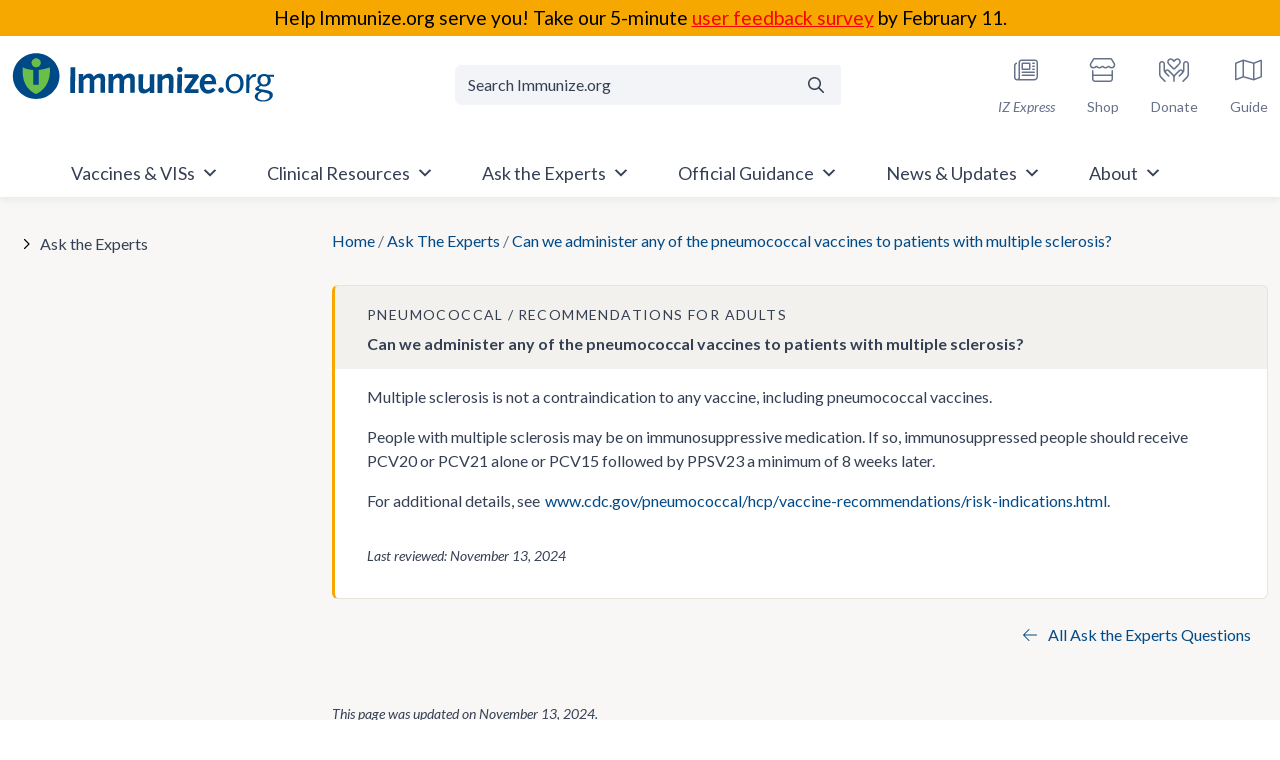

--- FILE ---
content_type: text/html; charset=UTF-8
request_url: https://www.immunize.org/ask-experts/can-we-administer-any-of-the-pneumococcal-vaccines-to-patients-with-multiple-sclerosis/
body_size: 79344
content:
<!doctype html>
<html lang="en-US">

<head>
	<meta charset="UTF-8"><script type="text/javascript">(window.NREUM||(NREUM={})).init={privacy:{cookies_enabled:true},ajax:{deny_list:["bam.nr-data.net"]},feature_flags:["soft_nav"],distributed_tracing:{enabled:true}};(window.NREUM||(NREUM={})).loader_config={agentID:"601426022",accountID:"4210340",trustKey:"66686",xpid:"UAQGUVVXCBAFUFJXAwUBVF0=",licenseKey:"NRJS-3d2be6f8fa256c14851",applicationID:"543544629",browserID:"601426022"};;/*! For license information please see nr-loader-spa-1.308.0.min.js.LICENSE.txt */
(()=>{var e,t,r={384:(e,t,r)=>{"use strict";r.d(t,{NT:()=>a,US:()=>u,Zm:()=>o,bQ:()=>d,dV:()=>c,pV:()=>l});var n=r(6154),i=r(1863),s=r(1910);const a={beacon:"bam.nr-data.net",errorBeacon:"bam.nr-data.net"};function o(){return n.gm.NREUM||(n.gm.NREUM={}),void 0===n.gm.newrelic&&(n.gm.newrelic=n.gm.NREUM),n.gm.NREUM}function c(){let e=o();return e.o||(e.o={ST:n.gm.setTimeout,SI:n.gm.setImmediate||n.gm.setInterval,CT:n.gm.clearTimeout,XHR:n.gm.XMLHttpRequest,REQ:n.gm.Request,EV:n.gm.Event,PR:n.gm.Promise,MO:n.gm.MutationObserver,FETCH:n.gm.fetch,WS:n.gm.WebSocket},(0,s.i)(...Object.values(e.o))),e}function d(e,t){let r=o();r.initializedAgents??={},t.initializedAt={ms:(0,i.t)(),date:new Date},r.initializedAgents[e]=t}function u(e,t){o()[e]=t}function l(){return function(){let e=o();const t=e.info||{};e.info={beacon:a.beacon,errorBeacon:a.errorBeacon,...t}}(),function(){let e=o();const t=e.init||{};e.init={...t}}(),c(),function(){let e=o();const t=e.loader_config||{};e.loader_config={...t}}(),o()}},782:(e,t,r)=>{"use strict";r.d(t,{T:()=>n});const n=r(860).K7.pageViewTiming},860:(e,t,r)=>{"use strict";r.d(t,{$J:()=>u,K7:()=>c,P3:()=>d,XX:()=>i,Yy:()=>o,df:()=>s,qY:()=>n,v4:()=>a});const n="events",i="jserrors",s="browser/blobs",a="rum",o="browser/logs",c={ajax:"ajax",genericEvents:"generic_events",jserrors:i,logging:"logging",metrics:"metrics",pageAction:"page_action",pageViewEvent:"page_view_event",pageViewTiming:"page_view_timing",sessionReplay:"session_replay",sessionTrace:"session_trace",softNav:"soft_navigations",spa:"spa"},d={[c.pageViewEvent]:1,[c.pageViewTiming]:2,[c.metrics]:3,[c.jserrors]:4,[c.spa]:5,[c.ajax]:6,[c.sessionTrace]:7,[c.softNav]:8,[c.sessionReplay]:9,[c.logging]:10,[c.genericEvents]:11},u={[c.pageViewEvent]:a,[c.pageViewTiming]:n,[c.ajax]:n,[c.spa]:n,[c.softNav]:n,[c.metrics]:i,[c.jserrors]:i,[c.sessionTrace]:s,[c.sessionReplay]:s,[c.logging]:o,[c.genericEvents]:"ins"}},944:(e,t,r)=>{"use strict";r.d(t,{R:()=>i});var n=r(3241);function i(e,t){"function"==typeof console.debug&&(console.debug("New Relic Warning: https://github.com/newrelic/newrelic-browser-agent/blob/main/docs/warning-codes.md#".concat(e),t),(0,n.W)({agentIdentifier:null,drained:null,type:"data",name:"warn",feature:"warn",data:{code:e,secondary:t}}))}},993:(e,t,r)=>{"use strict";r.d(t,{A$:()=>s,ET:()=>a,TZ:()=>o,p_:()=>i});var n=r(860);const i={ERROR:"ERROR",WARN:"WARN",INFO:"INFO",DEBUG:"DEBUG",TRACE:"TRACE"},s={OFF:0,ERROR:1,WARN:2,INFO:3,DEBUG:4,TRACE:5},a="log",o=n.K7.logging},1541:(e,t,r)=>{"use strict";r.d(t,{U:()=>i,f:()=>n});const n={MFE:"MFE",BA:"BA"};function i(e,t){if(2!==t?.harvestEndpointVersion)return{};const r=t.agentRef.runtime.appMetadata.agents[0].entityGuid;return e?{"source.id":e.id,"source.name":e.name,"source.type":e.type,"parent.id":e.parent?.id||r,"parent.type":e.parent?.type||n.BA}:{"entity.guid":r,appId:t.agentRef.info.applicationID}}},1687:(e,t,r)=>{"use strict";r.d(t,{Ak:()=>d,Ze:()=>h,x3:()=>u});var n=r(3241),i=r(7836),s=r(3606),a=r(860),o=r(2646);const c={};function d(e,t){const r={staged:!1,priority:a.P3[t]||0};l(e),c[e].get(t)||c[e].set(t,r)}function u(e,t){e&&c[e]&&(c[e].get(t)&&c[e].delete(t),p(e,t,!1),c[e].size&&f(e))}function l(e){if(!e)throw new Error("agentIdentifier required");c[e]||(c[e]=new Map)}function h(e="",t="feature",r=!1){if(l(e),!e||!c[e].get(t)||r)return p(e,t);c[e].get(t).staged=!0,f(e)}function f(e){const t=Array.from(c[e]);t.every(([e,t])=>t.staged)&&(t.sort((e,t)=>e[1].priority-t[1].priority),t.forEach(([t])=>{c[e].delete(t),p(e,t)}))}function p(e,t,r=!0){const a=e?i.ee.get(e):i.ee,c=s.i.handlers;if(!a.aborted&&a.backlog&&c){if((0,n.W)({agentIdentifier:e,type:"lifecycle",name:"drain",feature:t}),r){const e=a.backlog[t],r=c[t];if(r){for(let t=0;e&&t<e.length;++t)g(e[t],r);Object.entries(r).forEach(([e,t])=>{Object.values(t||{}).forEach(t=>{t[0]?.on&&t[0]?.context()instanceof o.y&&t[0].on(e,t[1])})})}}a.isolatedBacklog||delete c[t],a.backlog[t]=null,a.emit("drain-"+t,[])}}function g(e,t){var r=e[1];Object.values(t[r]||{}).forEach(t=>{var r=e[0];if(t[0]===r){var n=t[1],i=e[3],s=e[2];n.apply(i,s)}})}},1738:(e,t,r)=>{"use strict";r.d(t,{U:()=>f,Y:()=>h});var n=r(3241),i=r(9908),s=r(1863),a=r(944),o=r(5701),c=r(3969),d=r(8362),u=r(860),l=r(4261);function h(e,t,r,s){const h=s||r;!h||h[e]&&h[e]!==d.d.prototype[e]||(h[e]=function(){(0,i.p)(c.xV,["API/"+e+"/called"],void 0,u.K7.metrics,r.ee),(0,n.W)({agentIdentifier:r.agentIdentifier,drained:!!o.B?.[r.agentIdentifier],type:"data",name:"api",feature:l.Pl+e,data:{}});try{return t.apply(this,arguments)}catch(e){(0,a.R)(23,e)}})}function f(e,t,r,n,a){const o=e.info;null===r?delete o.jsAttributes[t]:o.jsAttributes[t]=r,(a||null===r)&&(0,i.p)(l.Pl+n,[(0,s.t)(),t,r],void 0,"session",e.ee)}},1741:(e,t,r)=>{"use strict";r.d(t,{W:()=>s});var n=r(944),i=r(4261);class s{#e(e,...t){if(this[e]!==s.prototype[e])return this[e](...t);(0,n.R)(35,e)}addPageAction(e,t){return this.#e(i.hG,e,t)}register(e){return this.#e(i.eY,e)}recordCustomEvent(e,t){return this.#e(i.fF,e,t)}setPageViewName(e,t){return this.#e(i.Fw,e,t)}setCustomAttribute(e,t,r){return this.#e(i.cD,e,t,r)}noticeError(e,t){return this.#e(i.o5,e,t)}setUserId(e,t=!1){return this.#e(i.Dl,e,t)}setApplicationVersion(e){return this.#e(i.nb,e)}setErrorHandler(e){return this.#e(i.bt,e)}addRelease(e,t){return this.#e(i.k6,e,t)}log(e,t){return this.#e(i.$9,e,t)}start(){return this.#e(i.d3)}finished(e){return this.#e(i.BL,e)}recordReplay(){return this.#e(i.CH)}pauseReplay(){return this.#e(i.Tb)}addToTrace(e){return this.#e(i.U2,e)}setCurrentRouteName(e){return this.#e(i.PA,e)}interaction(e){return this.#e(i.dT,e)}wrapLogger(e,t,r){return this.#e(i.Wb,e,t,r)}measure(e,t){return this.#e(i.V1,e,t)}consent(e){return this.#e(i.Pv,e)}}},1863:(e,t,r)=>{"use strict";function n(){return Math.floor(performance.now())}r.d(t,{t:()=>n})},1910:(e,t,r)=>{"use strict";r.d(t,{i:()=>s});var n=r(944);const i=new Map;function s(...e){return e.every(e=>{if(i.has(e))return i.get(e);const t="function"==typeof e?e.toString():"",r=t.includes("[native code]"),s=t.includes("nrWrapper");return r||s||(0,n.R)(64,e?.name||t),i.set(e,r),r})}},2555:(e,t,r)=>{"use strict";r.d(t,{D:()=>o,f:()=>a});var n=r(384),i=r(8122);const s={beacon:n.NT.beacon,errorBeacon:n.NT.errorBeacon,licenseKey:void 0,applicationID:void 0,sa:void 0,queueTime:void 0,applicationTime:void 0,ttGuid:void 0,user:void 0,account:void 0,product:void 0,extra:void 0,jsAttributes:{},userAttributes:void 0,atts:void 0,transactionName:void 0,tNamePlain:void 0};function a(e){try{return!!e.licenseKey&&!!e.errorBeacon&&!!e.applicationID}catch(e){return!1}}const o=e=>(0,i.a)(e,s)},2614:(e,t,r)=>{"use strict";r.d(t,{BB:()=>a,H3:()=>n,g:()=>d,iL:()=>c,tS:()=>o,uh:()=>i,wk:()=>s});const n="NRBA",i="SESSION",s=144e5,a=18e5,o={STARTED:"session-started",PAUSE:"session-pause",RESET:"session-reset",RESUME:"session-resume",UPDATE:"session-update"},c={SAME_TAB:"same-tab",CROSS_TAB:"cross-tab"},d={OFF:0,FULL:1,ERROR:2}},2646:(e,t,r)=>{"use strict";r.d(t,{y:()=>n});class n{constructor(e){this.contextId=e}}},2843:(e,t,r)=>{"use strict";r.d(t,{G:()=>s,u:()=>i});var n=r(3878);function i(e,t=!1,r,i){(0,n.DD)("visibilitychange",function(){if(t)return void("hidden"===document.visibilityState&&e());e(document.visibilityState)},r,i)}function s(e,t,r){(0,n.sp)("pagehide",e,t,r)}},3241:(e,t,r)=>{"use strict";r.d(t,{W:()=>s});var n=r(6154);const i="newrelic";function s(e={}){try{n.gm.dispatchEvent(new CustomEvent(i,{detail:e}))}catch(e){}}},3304:(e,t,r)=>{"use strict";r.d(t,{A:()=>s});var n=r(7836);const i=()=>{const e=new WeakSet;return(t,r)=>{if("object"==typeof r&&null!==r){if(e.has(r))return;e.add(r)}return r}};function s(e){try{return JSON.stringify(e,i())??""}catch(e){try{n.ee.emit("internal-error",[e])}catch(e){}return""}}},3333:(e,t,r)=>{"use strict";r.d(t,{$v:()=>u,TZ:()=>n,Xh:()=>c,Zp:()=>i,kd:()=>d,mq:()=>o,nf:()=>a,qN:()=>s});const n=r(860).K7.genericEvents,i=["auxclick","click","copy","keydown","paste","scrollend"],s=["focus","blur"],a=4,o=1e3,c=2e3,d=["PageAction","UserAction","BrowserPerformance"],u={RESOURCES:"experimental.resources",REGISTER:"register"}},3434:(e,t,r)=>{"use strict";r.d(t,{Jt:()=>s,YM:()=>d});var n=r(7836),i=r(5607);const s="nr@original:".concat(i.W),a=50;var o=Object.prototype.hasOwnProperty,c=!1;function d(e,t){return e||(e=n.ee),r.inPlace=function(e,t,n,i,s){n||(n="");const a="-"===n.charAt(0);for(let o=0;o<t.length;o++){const c=t[o],d=e[c];l(d)||(e[c]=r(d,a?c+n:n,i,c,s))}},r.flag=s,r;function r(t,r,n,c,d){return l(t)?t:(r||(r=""),nrWrapper[s]=t,function(e,t,r){if(Object.defineProperty&&Object.keys)try{return Object.keys(e).forEach(function(r){Object.defineProperty(t,r,{get:function(){return e[r]},set:function(t){return e[r]=t,t}})}),t}catch(e){u([e],r)}for(var n in e)o.call(e,n)&&(t[n]=e[n])}(t,nrWrapper,e),nrWrapper);function nrWrapper(){var s,o,l,h;let f;try{o=this,s=[...arguments],l="function"==typeof n?n(s,o):n||{}}catch(t){u([t,"",[s,o,c],l],e)}i(r+"start",[s,o,c],l,d);const p=performance.now();let g;try{return h=t.apply(o,s),g=performance.now(),h}catch(e){throw g=performance.now(),i(r+"err",[s,o,e],l,d),f=e,f}finally{const e=g-p,t={start:p,end:g,duration:e,isLongTask:e>=a,methodName:c,thrownError:f};t.isLongTask&&i("long-task",[t,o],l,d),i(r+"end",[s,o,h],l,d)}}}function i(r,n,i,s){if(!c||t){var a=c;c=!0;try{e.emit(r,n,i,t,s)}catch(t){u([t,r,n,i],e)}c=a}}}function u(e,t){t||(t=n.ee);try{t.emit("internal-error",e)}catch(e){}}function l(e){return!(e&&"function"==typeof e&&e.apply&&!e[s])}},3606:(e,t,r)=>{"use strict";r.d(t,{i:()=>s});var n=r(9908);s.on=a;var i=s.handlers={};function s(e,t,r,s){a(s||n.d,i,e,t,r)}function a(e,t,r,i,s){s||(s="feature"),e||(e=n.d);var a=t[s]=t[s]||{};(a[r]=a[r]||[]).push([e,i])}},3738:(e,t,r)=>{"use strict";r.d(t,{He:()=>i,Kp:()=>o,Lc:()=>d,Rz:()=>u,TZ:()=>n,bD:()=>s,d3:()=>a,jx:()=>l,sl:()=>h,uP:()=>c});const n=r(860).K7.sessionTrace,i="bstResource",s="resource",a="-start",o="-end",c="fn"+a,d="fn"+o,u="pushState",l=1e3,h=3e4},3785:(e,t,r)=>{"use strict";r.d(t,{R:()=>c,b:()=>d});var n=r(9908),i=r(1863),s=r(860),a=r(3969),o=r(993);function c(e,t,r={},c=o.p_.INFO,d=!0,u,l=(0,i.t)()){(0,n.p)(a.xV,["API/logging/".concat(c.toLowerCase(),"/called")],void 0,s.K7.metrics,e),(0,n.p)(o.ET,[l,t,r,c,d,u],void 0,s.K7.logging,e)}function d(e){return"string"==typeof e&&Object.values(o.p_).some(t=>t===e.toUpperCase().trim())}},3878:(e,t,r)=>{"use strict";function n(e,t){return{capture:e,passive:!1,signal:t}}function i(e,t,r=!1,i){window.addEventListener(e,t,n(r,i))}function s(e,t,r=!1,i){document.addEventListener(e,t,n(r,i))}r.d(t,{DD:()=>s,jT:()=>n,sp:()=>i})},3962:(e,t,r)=>{"use strict";r.d(t,{AM:()=>a,O2:()=>l,OV:()=>s,Qu:()=>h,TZ:()=>c,ih:()=>f,pP:()=>o,t1:()=>u,tC:()=>i,wD:()=>d});var n=r(860);const i=["click","keydown","submit"],s="popstate",a="api",o="initialPageLoad",c=n.K7.softNav,d=5e3,u=500,l={INITIAL_PAGE_LOAD:"",ROUTE_CHANGE:1,UNSPECIFIED:2},h={INTERACTION:1,AJAX:2,CUSTOM_END:3,CUSTOM_TRACER:4},f={IP:"in progress",PF:"pending finish",FIN:"finished",CAN:"cancelled"}},3969:(e,t,r)=>{"use strict";r.d(t,{TZ:()=>n,XG:()=>o,rs:()=>i,xV:()=>a,z_:()=>s});const n=r(860).K7.metrics,i="sm",s="cm",a="storeSupportabilityMetrics",o="storeEventMetrics"},4234:(e,t,r)=>{"use strict";r.d(t,{W:()=>s});var n=r(7836),i=r(1687);class s{constructor(e,t){this.agentIdentifier=e,this.ee=n.ee.get(e),this.featureName=t,this.blocked=!1}deregisterDrain(){(0,i.x3)(this.agentIdentifier,this.featureName)}}},4261:(e,t,r)=>{"use strict";r.d(t,{$9:()=>u,BL:()=>c,CH:()=>p,Dl:()=>R,Fw:()=>w,PA:()=>v,Pl:()=>n,Pv:()=>A,Tb:()=>h,U2:()=>a,V1:()=>E,Wb:()=>T,bt:()=>y,cD:()=>b,d3:()=>x,dT:()=>d,eY:()=>g,fF:()=>f,hG:()=>s,hw:()=>i,k6:()=>o,nb:()=>m,o5:()=>l});const n="api-",i=n+"ixn-",s="addPageAction",a="addToTrace",o="addRelease",c="finished",d="interaction",u="log",l="noticeError",h="pauseReplay",f="recordCustomEvent",p="recordReplay",g="register",m="setApplicationVersion",v="setCurrentRouteName",b="setCustomAttribute",y="setErrorHandler",w="setPageViewName",R="setUserId",x="start",T="wrapLogger",E="measure",A="consent"},5205:(e,t,r)=>{"use strict";r.d(t,{j:()=>S});var n=r(384),i=r(1741);var s=r(2555),a=r(3333);const o=e=>{if(!e||"string"!=typeof e)return!1;try{document.createDocumentFragment().querySelector(e)}catch{return!1}return!0};var c=r(2614),d=r(944),u=r(8122);const l="[data-nr-mask]",h=e=>(0,u.a)(e,(()=>{const e={feature_flags:[],experimental:{allow_registered_children:!1,resources:!1},mask_selector:"*",block_selector:"[data-nr-block]",mask_input_options:{color:!1,date:!1,"datetime-local":!1,email:!1,month:!1,number:!1,range:!1,search:!1,tel:!1,text:!1,time:!1,url:!1,week:!1,textarea:!1,select:!1,password:!0}};return{ajax:{deny_list:void 0,block_internal:!0,enabled:!0,autoStart:!0},api:{get allow_registered_children(){return e.feature_flags.includes(a.$v.REGISTER)||e.experimental.allow_registered_children},set allow_registered_children(t){e.experimental.allow_registered_children=t},duplicate_registered_data:!1},browser_consent_mode:{enabled:!1},distributed_tracing:{enabled:void 0,exclude_newrelic_header:void 0,cors_use_newrelic_header:void 0,cors_use_tracecontext_headers:void 0,allowed_origins:void 0},get feature_flags(){return e.feature_flags},set feature_flags(t){e.feature_flags=t},generic_events:{enabled:!0,autoStart:!0},harvest:{interval:30},jserrors:{enabled:!0,autoStart:!0},logging:{enabled:!0,autoStart:!0},metrics:{enabled:!0,autoStart:!0},obfuscate:void 0,page_action:{enabled:!0},page_view_event:{enabled:!0,autoStart:!0},page_view_timing:{enabled:!0,autoStart:!0},performance:{capture_marks:!1,capture_measures:!1,capture_detail:!0,resources:{get enabled(){return e.feature_flags.includes(a.$v.RESOURCES)||e.experimental.resources},set enabled(t){e.experimental.resources=t},asset_types:[],first_party_domains:[],ignore_newrelic:!0}},privacy:{cookies_enabled:!0},proxy:{assets:void 0,beacon:void 0},session:{expiresMs:c.wk,inactiveMs:c.BB},session_replay:{autoStart:!0,enabled:!1,preload:!1,sampling_rate:10,error_sampling_rate:100,collect_fonts:!1,inline_images:!1,fix_stylesheets:!0,mask_all_inputs:!0,get mask_text_selector(){return e.mask_selector},set mask_text_selector(t){o(t)?e.mask_selector="".concat(t,",").concat(l):""===t||null===t?e.mask_selector=l:(0,d.R)(5,t)},get block_class(){return"nr-block"},get ignore_class(){return"nr-ignore"},get mask_text_class(){return"nr-mask"},get block_selector(){return e.block_selector},set block_selector(t){o(t)?e.block_selector+=",".concat(t):""!==t&&(0,d.R)(6,t)},get mask_input_options(){return e.mask_input_options},set mask_input_options(t){t&&"object"==typeof t?e.mask_input_options={...t,password:!0}:(0,d.R)(7,t)}},session_trace:{enabled:!0,autoStart:!0},soft_navigations:{enabled:!0,autoStart:!0},spa:{enabled:!0,autoStart:!0},ssl:void 0,user_actions:{enabled:!0,elementAttributes:["id","className","tagName","type"]}}})());var f=r(6154),p=r(9324);let g=0;const m={buildEnv:p.F3,distMethod:p.Xs,version:p.xv,originTime:f.WN},v={consented:!1},b={appMetadata:{},get consented(){return this.session?.state?.consent||v.consented},set consented(e){v.consented=e},customTransaction:void 0,denyList:void 0,disabled:!1,harvester:void 0,isolatedBacklog:!1,isRecording:!1,loaderType:void 0,maxBytes:3e4,obfuscator:void 0,onerror:void 0,ptid:void 0,releaseIds:{},session:void 0,timeKeeper:void 0,registeredEntities:[],jsAttributesMetadata:{bytes:0},get harvestCount(){return++g}},y=e=>{const t=(0,u.a)(e,b),r=Object.keys(m).reduce((e,t)=>(e[t]={value:m[t],writable:!1,configurable:!0,enumerable:!0},e),{});return Object.defineProperties(t,r)};var w=r(5701);const R=e=>{const t=e.startsWith("http");e+="/",r.p=t?e:"https://"+e};var x=r(7836),T=r(3241);const E={accountID:void 0,trustKey:void 0,agentID:void 0,licenseKey:void 0,applicationID:void 0,xpid:void 0},A=e=>(0,u.a)(e,E),_=new Set;function S(e,t={},r,a){let{init:o,info:c,loader_config:d,runtime:u={},exposed:l=!0}=t;if(!c){const e=(0,n.pV)();o=e.init,c=e.info,d=e.loader_config}e.init=h(o||{}),e.loader_config=A(d||{}),c.jsAttributes??={},f.bv&&(c.jsAttributes.isWorker=!0),e.info=(0,s.D)(c);const p=e.init,g=[c.beacon,c.errorBeacon];_.has(e.agentIdentifier)||(p.proxy.assets&&(R(p.proxy.assets),g.push(p.proxy.assets)),p.proxy.beacon&&g.push(p.proxy.beacon),e.beacons=[...g],function(e){const t=(0,n.pV)();Object.getOwnPropertyNames(i.W.prototype).forEach(r=>{const n=i.W.prototype[r];if("function"!=typeof n||"constructor"===n)return;let s=t[r];e[r]&&!1!==e.exposed&&"micro-agent"!==e.runtime?.loaderType&&(t[r]=(...t)=>{const n=e[r](...t);return s?s(...t):n})})}(e),(0,n.US)("activatedFeatures",w.B)),u.denyList=[...p.ajax.deny_list||[],...p.ajax.block_internal?g:[]],u.ptid=e.agentIdentifier,u.loaderType=r,e.runtime=y(u),_.has(e.agentIdentifier)||(e.ee=x.ee.get(e.agentIdentifier),e.exposed=l,(0,T.W)({agentIdentifier:e.agentIdentifier,drained:!!w.B?.[e.agentIdentifier],type:"lifecycle",name:"initialize",feature:void 0,data:e.config})),_.add(e.agentIdentifier)}},5270:(e,t,r)=>{"use strict";r.d(t,{Aw:()=>a,SR:()=>s,rF:()=>o});var n=r(384),i=r(7767);function s(e){return!!(0,n.dV)().o.MO&&(0,i.V)(e)&&!0===e?.session_trace.enabled}function a(e){return!0===e?.session_replay.preload&&s(e)}function o(e,t){try{if("string"==typeof t?.type){if("password"===t.type.toLowerCase())return"*".repeat(e?.length||0);if(void 0!==t?.dataset?.nrUnmask||t?.classList?.contains("nr-unmask"))return e}}catch(e){}return"string"==typeof e?e.replace(/[\S]/g,"*"):"*".repeat(e?.length||0)}},5289:(e,t,r)=>{"use strict";r.d(t,{GG:()=>a,Qr:()=>c,sB:()=>o});var n=r(3878),i=r(6389);function s(){return"undefined"==typeof document||"complete"===document.readyState}function a(e,t){if(s())return e();const r=(0,i.J)(e),a=setInterval(()=>{s()&&(clearInterval(a),r())},500);(0,n.sp)("load",r,t)}function o(e){if(s())return e();(0,n.DD)("DOMContentLoaded",e)}function c(e){if(s())return e();(0,n.sp)("popstate",e)}},5607:(e,t,r)=>{"use strict";r.d(t,{W:()=>n});const n=(0,r(9566).bz)()},5701:(e,t,r)=>{"use strict";r.d(t,{B:()=>s,t:()=>a});var n=r(3241);const i=new Set,s={};function a(e,t){const r=t.agentIdentifier;s[r]??={},e&&"object"==typeof e&&(i.has(r)||(t.ee.emit("rumresp",[e]),s[r]=e,i.add(r),(0,n.W)({agentIdentifier:r,loaded:!0,drained:!0,type:"lifecycle",name:"load",feature:void 0,data:e})))}},6154:(e,t,r)=>{"use strict";r.d(t,{OF:()=>d,RI:()=>i,WN:()=>h,bv:()=>s,eN:()=>f,gm:()=>a,lR:()=>l,m:()=>c,mw:()=>o,sb:()=>u});var n=r(1863);const i="undefined"!=typeof window&&!!window.document,s="undefined"!=typeof WorkerGlobalScope&&("undefined"!=typeof self&&self instanceof WorkerGlobalScope&&self.navigator instanceof WorkerNavigator||"undefined"!=typeof globalThis&&globalThis instanceof WorkerGlobalScope&&globalThis.navigator instanceof WorkerNavigator),a=i?window:"undefined"!=typeof WorkerGlobalScope&&("undefined"!=typeof self&&self instanceof WorkerGlobalScope&&self||"undefined"!=typeof globalThis&&globalThis instanceof WorkerGlobalScope&&globalThis),o=Boolean("hidden"===a?.document?.visibilityState),c=""+a?.location,d=/iPad|iPhone|iPod/.test(a.navigator?.userAgent),u=d&&"undefined"==typeof SharedWorker,l=(()=>{const e=a.navigator?.userAgent?.match(/Firefox[/\s](\d+\.\d+)/);return Array.isArray(e)&&e.length>=2?+e[1]:0})(),h=Date.now()-(0,n.t)(),f=()=>"undefined"!=typeof PerformanceNavigationTiming&&a?.performance?.getEntriesByType("navigation")?.[0]?.responseStart},6344:(e,t,r)=>{"use strict";r.d(t,{BB:()=>u,Qb:()=>l,TZ:()=>i,Ug:()=>a,Vh:()=>s,_s:()=>o,bc:()=>d,yP:()=>c});var n=r(2614);const i=r(860).K7.sessionReplay,s="errorDuringReplay",a=.12,o={DomContentLoaded:0,Load:1,FullSnapshot:2,IncrementalSnapshot:3,Meta:4,Custom:5},c={[n.g.ERROR]:15e3,[n.g.FULL]:3e5,[n.g.OFF]:0},d={RESET:{message:"Session was reset",sm:"Reset"},IMPORT:{message:"Recorder failed to import",sm:"Import"},TOO_MANY:{message:"429: Too Many Requests",sm:"Too-Many"},TOO_BIG:{message:"Payload was too large",sm:"Too-Big"},CROSS_TAB:{message:"Session Entity was set to OFF on another tab",sm:"Cross-Tab"},ENTITLEMENTS:{message:"Session Replay is not allowed and will not be started",sm:"Entitlement"}},u=5e3,l={API:"api",RESUME:"resume",SWITCH_TO_FULL:"switchToFull",INITIALIZE:"initialize",PRELOAD:"preload"}},6389:(e,t,r)=>{"use strict";function n(e,t=500,r={}){const n=r?.leading||!1;let i;return(...r)=>{n&&void 0===i&&(e.apply(this,r),i=setTimeout(()=>{i=clearTimeout(i)},t)),n||(clearTimeout(i),i=setTimeout(()=>{e.apply(this,r)},t))}}function i(e){let t=!1;return(...r)=>{t||(t=!0,e.apply(this,r))}}r.d(t,{J:()=>i,s:()=>n})},6630:(e,t,r)=>{"use strict";r.d(t,{T:()=>n});const n=r(860).K7.pageViewEvent},6774:(e,t,r)=>{"use strict";r.d(t,{T:()=>n});const n=r(860).K7.jserrors},7295:(e,t,r)=>{"use strict";r.d(t,{Xv:()=>a,gX:()=>i,iW:()=>s});var n=[];function i(e){if(!e||s(e))return!1;if(0===n.length)return!0;if("*"===n[0].hostname)return!1;for(var t=0;t<n.length;t++){var r=n[t];if(r.hostname.test(e.hostname)&&r.pathname.test(e.pathname))return!1}return!0}function s(e){return void 0===e.hostname}function a(e){if(n=[],e&&e.length)for(var t=0;t<e.length;t++){let r=e[t];if(!r)continue;if("*"===r)return void(n=[{hostname:"*"}]);0===r.indexOf("http://")?r=r.substring(7):0===r.indexOf("https://")&&(r=r.substring(8));const i=r.indexOf("/");let s,a;i>0?(s=r.substring(0,i),a=r.substring(i)):(s=r,a="*");let[c]=s.split(":");n.push({hostname:o(c),pathname:o(a,!0)})}}function o(e,t=!1){const r=e.replace(/[.+?^${}()|[\]\\]/g,e=>"\\"+e).replace(/\*/g,".*?");return new RegExp((t?"^":"")+r+"$")}},7485:(e,t,r)=>{"use strict";r.d(t,{D:()=>i});var n=r(6154);function i(e){if(0===(e||"").indexOf("data:"))return{protocol:"data"};try{const t=new URL(e,location.href),r={port:t.port,hostname:t.hostname,pathname:t.pathname,search:t.search,protocol:t.protocol.slice(0,t.protocol.indexOf(":")),sameOrigin:t.protocol===n.gm?.location?.protocol&&t.host===n.gm?.location?.host};return r.port&&""!==r.port||("http:"===t.protocol&&(r.port="80"),"https:"===t.protocol&&(r.port="443")),r.pathname&&""!==r.pathname?r.pathname.startsWith("/")||(r.pathname="/".concat(r.pathname)):r.pathname="/",r}catch(e){return{}}}},7699:(e,t,r)=>{"use strict";r.d(t,{It:()=>s,KC:()=>o,No:()=>i,qh:()=>a});var n=r(860);const i=16e3,s=1e6,a="SESSION_ERROR",o={[n.K7.logging]:!0,[n.K7.genericEvents]:!1,[n.K7.jserrors]:!1,[n.K7.ajax]:!1}},7767:(e,t,r)=>{"use strict";r.d(t,{V:()=>i});var n=r(6154);const i=e=>n.RI&&!0===e?.privacy.cookies_enabled},7836:(e,t,r)=>{"use strict";r.d(t,{P:()=>o,ee:()=>c});var n=r(384),i=r(8990),s=r(2646),a=r(5607);const o="nr@context:".concat(a.W),c=function e(t,r){var n={},a={},u={},l=!1;try{l=16===r.length&&d.initializedAgents?.[r]?.runtime.isolatedBacklog}catch(e){}var h={on:p,addEventListener:p,removeEventListener:function(e,t){var r=n[e];if(!r)return;for(var i=0;i<r.length;i++)r[i]===t&&r.splice(i,1)},emit:function(e,r,n,i,s){!1!==s&&(s=!0);if(c.aborted&&!i)return;t&&s&&t.emit(e,r,n);var o=f(n);g(e).forEach(e=>{e.apply(o,r)});var d=v()[a[e]];d&&d.push([h,e,r,o]);return o},get:m,listeners:g,context:f,buffer:function(e,t){const r=v();if(t=t||"feature",h.aborted)return;Object.entries(e||{}).forEach(([e,n])=>{a[n]=t,t in r||(r[t]=[])})},abort:function(){h._aborted=!0,Object.keys(h.backlog).forEach(e=>{delete h.backlog[e]})},isBuffering:function(e){return!!v()[a[e]]},debugId:r,backlog:l?{}:t&&"object"==typeof t.backlog?t.backlog:{},isolatedBacklog:l};return Object.defineProperty(h,"aborted",{get:()=>{let e=h._aborted||!1;return e||(t&&(e=t.aborted),e)}}),h;function f(e){return e&&e instanceof s.y?e:e?(0,i.I)(e,o,()=>new s.y(o)):new s.y(o)}function p(e,t){n[e]=g(e).concat(t)}function g(e){return n[e]||[]}function m(t){return u[t]=u[t]||e(h,t)}function v(){return h.backlog}}(void 0,"globalEE"),d=(0,n.Zm)();d.ee||(d.ee=c)},8122:(e,t,r)=>{"use strict";r.d(t,{a:()=>i});var n=r(944);function i(e,t){try{if(!e||"object"!=typeof e)return(0,n.R)(3);if(!t||"object"!=typeof t)return(0,n.R)(4);const r=Object.create(Object.getPrototypeOf(t),Object.getOwnPropertyDescriptors(t)),s=0===Object.keys(r).length?e:r;for(let a in s)if(void 0!==e[a])try{if(null===e[a]){r[a]=null;continue}Array.isArray(e[a])&&Array.isArray(t[a])?r[a]=Array.from(new Set([...e[a],...t[a]])):"object"==typeof e[a]&&"object"==typeof t[a]?r[a]=i(e[a],t[a]):r[a]=e[a]}catch(e){r[a]||(0,n.R)(1,e)}return r}catch(e){(0,n.R)(2,e)}}},8139:(e,t,r)=>{"use strict";r.d(t,{u:()=>h});var n=r(7836),i=r(3434),s=r(8990),a=r(6154);const o={},c=a.gm.XMLHttpRequest,d="addEventListener",u="removeEventListener",l="nr@wrapped:".concat(n.P);function h(e){var t=function(e){return(e||n.ee).get("events")}(e);if(o[t.debugId]++)return t;o[t.debugId]=1;var r=(0,i.YM)(t,!0);function h(e){r.inPlace(e,[d,u],"-",p)}function p(e,t){return e[1]}return"getPrototypeOf"in Object&&(a.RI&&f(document,h),c&&f(c.prototype,h),f(a.gm,h)),t.on(d+"-start",function(e,t){var n=e[1];if(null!==n&&("function"==typeof n||"object"==typeof n)&&"newrelic"!==e[0]){var i=(0,s.I)(n,l,function(){var e={object:function(){if("function"!=typeof n.handleEvent)return;return n.handleEvent.apply(n,arguments)},function:n}[typeof n];return e?r(e,"fn-",null,e.name||"anonymous"):n});this.wrapped=e[1]=i}}),t.on(u+"-start",function(e){e[1]=this.wrapped||e[1]}),t}function f(e,t,...r){let n=e;for(;"object"==typeof n&&!Object.prototype.hasOwnProperty.call(n,d);)n=Object.getPrototypeOf(n);n&&t(n,...r)}},8362:(e,t,r)=>{"use strict";r.d(t,{d:()=>s});var n=r(9566),i=r(1741);class s extends i.W{agentIdentifier=(0,n.LA)(16)}},8374:(e,t,r)=>{r.nc=(()=>{try{return document?.currentScript?.nonce}catch(e){}return""})()},8990:(e,t,r)=>{"use strict";r.d(t,{I:()=>i});var n=Object.prototype.hasOwnProperty;function i(e,t,r){if(n.call(e,t))return e[t];var i=r();if(Object.defineProperty&&Object.keys)try{return Object.defineProperty(e,t,{value:i,writable:!0,enumerable:!1}),i}catch(e){}return e[t]=i,i}},9119:(e,t,r)=>{"use strict";r.d(t,{L:()=>s});var n=/([^?#]*)[^#]*(#[^?]*|$).*/,i=/([^?#]*)().*/;function s(e,t){return e?e.replace(t?n:i,"$1$2"):e}},9300:(e,t,r)=>{"use strict";r.d(t,{T:()=>n});const n=r(860).K7.ajax},9324:(e,t,r)=>{"use strict";r.d(t,{AJ:()=>a,F3:()=>i,Xs:()=>s,Yq:()=>o,xv:()=>n});const n="1.308.0",i="PROD",s="CDN",a="@newrelic/rrweb",o="1.0.1"},9566:(e,t,r)=>{"use strict";r.d(t,{LA:()=>o,ZF:()=>c,bz:()=>a,el:()=>d});var n=r(6154);const i="xxxxxxxx-xxxx-4xxx-yxxx-xxxxxxxxxxxx";function s(e,t){return e?15&e[t]:16*Math.random()|0}function a(){const e=n.gm?.crypto||n.gm?.msCrypto;let t,r=0;return e&&e.getRandomValues&&(t=e.getRandomValues(new Uint8Array(30))),i.split("").map(e=>"x"===e?s(t,r++).toString(16):"y"===e?(3&s()|8).toString(16):e).join("")}function o(e){const t=n.gm?.crypto||n.gm?.msCrypto;let r,i=0;t&&t.getRandomValues&&(r=t.getRandomValues(new Uint8Array(e)));const a=[];for(var o=0;o<e;o++)a.push(s(r,i++).toString(16));return a.join("")}function c(){return o(16)}function d(){return o(32)}},9908:(e,t,r)=>{"use strict";r.d(t,{d:()=>n,p:()=>i});var n=r(7836).ee.get("handle");function i(e,t,r,i,s){s?(s.buffer([e],i),s.emit(e,t,r)):(n.buffer([e],i),n.emit(e,t,r))}}},n={};function i(e){var t=n[e];if(void 0!==t)return t.exports;var s=n[e]={exports:{}};return r[e](s,s.exports,i),s.exports}i.m=r,i.d=(e,t)=>{for(var r in t)i.o(t,r)&&!i.o(e,r)&&Object.defineProperty(e,r,{enumerable:!0,get:t[r]})},i.f={},i.e=e=>Promise.all(Object.keys(i.f).reduce((t,r)=>(i.f[r](e,t),t),[])),i.u=e=>({212:"nr-spa-compressor",249:"nr-spa-recorder",478:"nr-spa"}[e]+"-1.308.0.min.js"),i.o=(e,t)=>Object.prototype.hasOwnProperty.call(e,t),e={},t="NRBA-1.308.0.PROD:",i.l=(r,n,s,a)=>{if(e[r])e[r].push(n);else{var o,c;if(void 0!==s)for(var d=document.getElementsByTagName("script"),u=0;u<d.length;u++){var l=d[u];if(l.getAttribute("src")==r||l.getAttribute("data-webpack")==t+s){o=l;break}}if(!o){c=!0;var h={478:"sha512-RSfSVnmHk59T/uIPbdSE0LPeqcEdF4/+XhfJdBuccH5rYMOEZDhFdtnh6X6nJk7hGpzHd9Ujhsy7lZEz/ORYCQ==",249:"sha512-ehJXhmntm85NSqW4MkhfQqmeKFulra3klDyY0OPDUE+sQ3GokHlPh1pmAzuNy//3j4ac6lzIbmXLvGQBMYmrkg==",212:"sha512-B9h4CR46ndKRgMBcK+j67uSR2RCnJfGefU+A7FrgR/k42ovXy5x/MAVFiSvFxuVeEk/pNLgvYGMp1cBSK/G6Fg=="};(o=document.createElement("script")).charset="utf-8",i.nc&&o.setAttribute("nonce",i.nc),o.setAttribute("data-webpack",t+s),o.src=r,0!==o.src.indexOf(window.location.origin+"/")&&(o.crossOrigin="anonymous"),h[a]&&(o.integrity=h[a])}e[r]=[n];var f=(t,n)=>{o.onerror=o.onload=null,clearTimeout(p);var i=e[r];if(delete e[r],o.parentNode&&o.parentNode.removeChild(o),i&&i.forEach(e=>e(n)),t)return t(n)},p=setTimeout(f.bind(null,void 0,{type:"timeout",target:o}),12e4);o.onerror=f.bind(null,o.onerror),o.onload=f.bind(null,o.onload),c&&document.head.appendChild(o)}},i.r=e=>{"undefined"!=typeof Symbol&&Symbol.toStringTag&&Object.defineProperty(e,Symbol.toStringTag,{value:"Module"}),Object.defineProperty(e,"__esModule",{value:!0})},i.p="https://js-agent.newrelic.com/",(()=>{var e={38:0,788:0};i.f.j=(t,r)=>{var n=i.o(e,t)?e[t]:void 0;if(0!==n)if(n)r.push(n[2]);else{var s=new Promise((r,i)=>n=e[t]=[r,i]);r.push(n[2]=s);var a=i.p+i.u(t),o=new Error;i.l(a,r=>{if(i.o(e,t)&&(0!==(n=e[t])&&(e[t]=void 0),n)){var s=r&&("load"===r.type?"missing":r.type),a=r&&r.target&&r.target.src;o.message="Loading chunk "+t+" failed: ("+s+": "+a+")",o.name="ChunkLoadError",o.type=s,o.request=a,n[1](o)}},"chunk-"+t,t)}};var t=(t,r)=>{var n,s,[a,o,c]=r,d=0;if(a.some(t=>0!==e[t])){for(n in o)i.o(o,n)&&(i.m[n]=o[n]);if(c)c(i)}for(t&&t(r);d<a.length;d++)s=a[d],i.o(e,s)&&e[s]&&e[s][0](),e[s]=0},r=self["webpackChunk:NRBA-1.308.0.PROD"]=self["webpackChunk:NRBA-1.308.0.PROD"]||[];r.forEach(t.bind(null,0)),r.push=t.bind(null,r.push.bind(r))})(),(()=>{"use strict";i(8374);var e=i(8362),t=i(860);const r=Object.values(t.K7);var n=i(5205);var s=i(9908),a=i(1863),o=i(4261),c=i(1738);var d=i(1687),u=i(4234),l=i(5289),h=i(6154),f=i(944),p=i(5270),g=i(7767),m=i(6389),v=i(7699);class b extends u.W{constructor(e,t){super(e.agentIdentifier,t),this.agentRef=e,this.abortHandler=void 0,this.featAggregate=void 0,this.loadedSuccessfully=void 0,this.onAggregateImported=new Promise(e=>{this.loadedSuccessfully=e}),this.deferred=Promise.resolve(),!1===e.init[this.featureName].autoStart?this.deferred=new Promise((t,r)=>{this.ee.on("manual-start-all",(0,m.J)(()=>{(0,d.Ak)(e.agentIdentifier,this.featureName),t()}))}):(0,d.Ak)(e.agentIdentifier,t)}importAggregator(e,t,r={}){if(this.featAggregate)return;const n=async()=>{let n;await this.deferred;try{if((0,g.V)(e.init)){const{setupAgentSession:t}=await i.e(478).then(i.bind(i,8766));n=t(e)}}catch(e){(0,f.R)(20,e),this.ee.emit("internal-error",[e]),(0,s.p)(v.qh,[e],void 0,this.featureName,this.ee)}try{if(!this.#t(this.featureName,n,e.init))return(0,d.Ze)(this.agentIdentifier,this.featureName),void this.loadedSuccessfully(!1);const{Aggregate:i}=await t();this.featAggregate=new i(e,r),e.runtime.harvester.initializedAggregates.push(this.featAggregate),this.loadedSuccessfully(!0)}catch(e){(0,f.R)(34,e),this.abortHandler?.(),(0,d.Ze)(this.agentIdentifier,this.featureName,!0),this.loadedSuccessfully(!1),this.ee&&this.ee.abort()}};h.RI?(0,l.GG)(()=>n(),!0):n()}#t(e,r,n){if(this.blocked)return!1;switch(e){case t.K7.sessionReplay:return(0,p.SR)(n)&&!!r;case t.K7.sessionTrace:return!!r;default:return!0}}}var y=i(6630),w=i(2614),R=i(3241);class x extends b{static featureName=y.T;constructor(e){var t;super(e,y.T),this.setupInspectionEvents(e.agentIdentifier),t=e,(0,c.Y)(o.Fw,function(e,r){"string"==typeof e&&("/"!==e.charAt(0)&&(e="/"+e),t.runtime.customTransaction=(r||"http://custom.transaction")+e,(0,s.p)(o.Pl+o.Fw,[(0,a.t)()],void 0,void 0,t.ee))},t),this.importAggregator(e,()=>i.e(478).then(i.bind(i,2467)))}setupInspectionEvents(e){const t=(t,r)=>{t&&(0,R.W)({agentIdentifier:e,timeStamp:t.timeStamp,loaded:"complete"===t.target.readyState,type:"window",name:r,data:t.target.location+""})};(0,l.sB)(e=>{t(e,"DOMContentLoaded")}),(0,l.GG)(e=>{t(e,"load")}),(0,l.Qr)(e=>{t(e,"navigate")}),this.ee.on(w.tS.UPDATE,(t,r)=>{(0,R.W)({agentIdentifier:e,type:"lifecycle",name:"session",data:r})})}}var T=i(384);class E extends e.d{constructor(e){var t;(super(),h.gm)?(this.features={},(0,T.bQ)(this.agentIdentifier,this),this.desiredFeatures=new Set(e.features||[]),this.desiredFeatures.add(x),(0,n.j)(this,e,e.loaderType||"agent"),t=this,(0,c.Y)(o.cD,function(e,r,n=!1){if("string"==typeof e){if(["string","number","boolean"].includes(typeof r)||null===r)return(0,c.U)(t,e,r,o.cD,n);(0,f.R)(40,typeof r)}else(0,f.R)(39,typeof e)},t),function(e){(0,c.Y)(o.Dl,function(t,r=!1){if("string"!=typeof t&&null!==t)return void(0,f.R)(41,typeof t);const n=e.info.jsAttributes["enduser.id"];r&&null!=n&&n!==t?(0,s.p)(o.Pl+"setUserIdAndResetSession",[t],void 0,"session",e.ee):(0,c.U)(e,"enduser.id",t,o.Dl,!0)},e)}(this),function(e){(0,c.Y)(o.nb,function(t){if("string"==typeof t||null===t)return(0,c.U)(e,"application.version",t,o.nb,!1);(0,f.R)(42,typeof t)},e)}(this),function(e){(0,c.Y)(o.d3,function(){e.ee.emit("manual-start-all")},e)}(this),function(e){(0,c.Y)(o.Pv,function(t=!0){if("boolean"==typeof t){if((0,s.p)(o.Pl+o.Pv,[t],void 0,"session",e.ee),e.runtime.consented=t,t){const t=e.features.page_view_event;t.onAggregateImported.then(e=>{const r=t.featAggregate;e&&!r.sentRum&&r.sendRum()})}}else(0,f.R)(65,typeof t)},e)}(this),this.run()):(0,f.R)(21)}get config(){return{info:this.info,init:this.init,loader_config:this.loader_config,runtime:this.runtime}}get api(){return this}run(){try{const e=function(e){const t={};return r.forEach(r=>{t[r]=!!e[r]?.enabled}),t}(this.init),n=[...this.desiredFeatures];n.sort((e,r)=>t.P3[e.featureName]-t.P3[r.featureName]),n.forEach(r=>{if(!e[r.featureName]&&r.featureName!==t.K7.pageViewEvent)return;if(r.featureName===t.K7.spa)return void(0,f.R)(67);const n=function(e){switch(e){case t.K7.ajax:return[t.K7.jserrors];case t.K7.sessionTrace:return[t.K7.ajax,t.K7.pageViewEvent];case t.K7.sessionReplay:return[t.K7.sessionTrace];case t.K7.pageViewTiming:return[t.K7.pageViewEvent];default:return[]}}(r.featureName).filter(e=>!(e in this.features));n.length>0&&(0,f.R)(36,{targetFeature:r.featureName,missingDependencies:n}),this.features[r.featureName]=new r(this)})}catch(e){(0,f.R)(22,e);for(const e in this.features)this.features[e].abortHandler?.();const t=(0,T.Zm)();delete t.initializedAgents[this.agentIdentifier]?.features,delete this.sharedAggregator;return t.ee.get(this.agentIdentifier).abort(),!1}}}var A=i(2843),_=i(782);class S extends b{static featureName=_.T;constructor(e){super(e,_.T),h.RI&&((0,A.u)(()=>(0,s.p)("docHidden",[(0,a.t)()],void 0,_.T,this.ee),!0),(0,A.G)(()=>(0,s.p)("winPagehide",[(0,a.t)()],void 0,_.T,this.ee)),this.importAggregator(e,()=>i.e(478).then(i.bind(i,9917))))}}var O=i(3969);class I extends b{static featureName=O.TZ;constructor(e){super(e,O.TZ),h.RI&&document.addEventListener("securitypolicyviolation",e=>{(0,s.p)(O.xV,["Generic/CSPViolation/Detected"],void 0,this.featureName,this.ee)}),this.importAggregator(e,()=>i.e(478).then(i.bind(i,6555)))}}var N=i(6774),P=i(3878),k=i(3304);class D{constructor(e,t,r,n,i){this.name="UncaughtError",this.message="string"==typeof e?e:(0,k.A)(e),this.sourceURL=t,this.line=r,this.column=n,this.__newrelic=i}}function C(e){return M(e)?e:new D(void 0!==e?.message?e.message:e,e?.filename||e?.sourceURL,e?.lineno||e?.line,e?.colno||e?.col,e?.__newrelic,e?.cause)}function j(e){const t="Unhandled Promise Rejection: ";if(!e?.reason)return;if(M(e.reason)){try{e.reason.message.startsWith(t)||(e.reason.message=t+e.reason.message)}catch(e){}return C(e.reason)}const r=C(e.reason);return(r.message||"").startsWith(t)||(r.message=t+r.message),r}function L(e){if(e.error instanceof SyntaxError&&!/:\d+$/.test(e.error.stack?.trim())){const t=new D(e.message,e.filename,e.lineno,e.colno,e.error.__newrelic,e.cause);return t.name=SyntaxError.name,t}return M(e.error)?e.error:C(e)}function M(e){return e instanceof Error&&!!e.stack}function H(e,r,n,i,o=(0,a.t)()){"string"==typeof e&&(e=new Error(e)),(0,s.p)("err",[e,o,!1,r,n.runtime.isRecording,void 0,i],void 0,t.K7.jserrors,n.ee),(0,s.p)("uaErr",[],void 0,t.K7.genericEvents,n.ee)}var B=i(1541),K=i(993),W=i(3785);function U(e,{customAttributes:t={},level:r=K.p_.INFO}={},n,i,s=(0,a.t)()){(0,W.R)(n.ee,e,t,r,!1,i,s)}function F(e,r,n,i,c=(0,a.t)()){(0,s.p)(o.Pl+o.hG,[c,e,r,i],void 0,t.K7.genericEvents,n.ee)}function V(e,r,n,i,c=(0,a.t)()){const{start:d,end:u,customAttributes:l}=r||{},h={customAttributes:l||{}};if("object"!=typeof h.customAttributes||"string"!=typeof e||0===e.length)return void(0,f.R)(57);const p=(e,t)=>null==e?t:"number"==typeof e?e:e instanceof PerformanceMark?e.startTime:Number.NaN;if(h.start=p(d,0),h.end=p(u,c),Number.isNaN(h.start)||Number.isNaN(h.end))(0,f.R)(57);else{if(h.duration=h.end-h.start,!(h.duration<0))return(0,s.p)(o.Pl+o.V1,[h,e,i],void 0,t.K7.genericEvents,n.ee),h;(0,f.R)(58)}}function G(e,r={},n,i,c=(0,a.t)()){(0,s.p)(o.Pl+o.fF,[c,e,r,i],void 0,t.K7.genericEvents,n.ee)}function z(e){(0,c.Y)(o.eY,function(t){return Y(e,t)},e)}function Y(e,r,n){(0,f.R)(54,"newrelic.register"),r||={},r.type=B.f.MFE,r.licenseKey||=e.info.licenseKey,r.blocked=!1,r.parent=n||{},Array.isArray(r.tags)||(r.tags=[]);const i={};r.tags.forEach(e=>{"name"!==e&&"id"!==e&&(i["source.".concat(e)]=!0)}),r.isolated??=!0;let o=()=>{};const c=e.runtime.registeredEntities;if(!r.isolated){const e=c.find(({metadata:{target:{id:e}}})=>e===r.id&&!r.isolated);if(e)return e}const d=e=>{r.blocked=!0,o=e};function u(e){return"string"==typeof e&&!!e.trim()&&e.trim().length<501||"number"==typeof e}e.init.api.allow_registered_children||d((0,m.J)(()=>(0,f.R)(55))),u(r.id)&&u(r.name)||d((0,m.J)(()=>(0,f.R)(48,r)));const l={addPageAction:(t,n={})=>g(F,[t,{...i,...n},e],r),deregister:()=>{d((0,m.J)(()=>(0,f.R)(68)))},log:(t,n={})=>g(U,[t,{...n,customAttributes:{...i,...n.customAttributes||{}}},e],r),measure:(t,n={})=>g(V,[t,{...n,customAttributes:{...i,...n.customAttributes||{}}},e],r),noticeError:(t,n={})=>g(H,[t,{...i,...n},e],r),register:(t={})=>g(Y,[e,t],l.metadata.target),recordCustomEvent:(t,n={})=>g(G,[t,{...i,...n},e],r),setApplicationVersion:e=>p("application.version",e),setCustomAttribute:(e,t)=>p(e,t),setUserId:e=>p("enduser.id",e),metadata:{customAttributes:i,target:r}},h=()=>(r.blocked&&o(),r.blocked);h()||c.push(l);const p=(e,t)=>{h()||(i[e]=t)},g=(r,n,i)=>{if(h())return;const o=(0,a.t)();(0,s.p)(O.xV,["API/register/".concat(r.name,"/called")],void 0,t.K7.metrics,e.ee);try{if(e.init.api.duplicate_registered_data&&"register"!==r.name){let e=n;if(n[1]instanceof Object){const t={"child.id":i.id,"child.type":i.type};e="customAttributes"in n[1]?[n[0],{...n[1],customAttributes:{...n[1].customAttributes,...t}},...n.slice(2)]:[n[0],{...n[1],...t},...n.slice(2)]}r(...e,void 0,o)}return r(...n,i,o)}catch(e){(0,f.R)(50,e)}};return l}class Z extends b{static featureName=N.T;constructor(e){var t;super(e,N.T),t=e,(0,c.Y)(o.o5,(e,r)=>H(e,r,t),t),function(e){(0,c.Y)(o.bt,function(t){e.runtime.onerror=t},e)}(e),function(e){let t=0;(0,c.Y)(o.k6,function(e,r){++t>10||(this.runtime.releaseIds[e.slice(-200)]=(""+r).slice(-200))},e)}(e),z(e);try{this.removeOnAbort=new AbortController}catch(e){}this.ee.on("internal-error",(t,r)=>{this.abortHandler&&(0,s.p)("ierr",[C(t),(0,a.t)(),!0,{},e.runtime.isRecording,r],void 0,this.featureName,this.ee)}),h.gm.addEventListener("unhandledrejection",t=>{this.abortHandler&&(0,s.p)("err",[j(t),(0,a.t)(),!1,{unhandledPromiseRejection:1},e.runtime.isRecording],void 0,this.featureName,this.ee)},(0,P.jT)(!1,this.removeOnAbort?.signal)),h.gm.addEventListener("error",t=>{this.abortHandler&&(0,s.p)("err",[L(t),(0,a.t)(),!1,{},e.runtime.isRecording],void 0,this.featureName,this.ee)},(0,P.jT)(!1,this.removeOnAbort?.signal)),this.abortHandler=this.#r,this.importAggregator(e,()=>i.e(478).then(i.bind(i,2176)))}#r(){this.removeOnAbort?.abort(),this.abortHandler=void 0}}var q=i(8990);let X=1;function J(e){const t=typeof e;return!e||"object"!==t&&"function"!==t?-1:e===h.gm?0:(0,q.I)(e,"nr@id",function(){return X++})}function Q(e){if("string"==typeof e&&e.length)return e.length;if("object"==typeof e){if("undefined"!=typeof ArrayBuffer&&e instanceof ArrayBuffer&&e.byteLength)return e.byteLength;if("undefined"!=typeof Blob&&e instanceof Blob&&e.size)return e.size;if(!("undefined"!=typeof FormData&&e instanceof FormData))try{return(0,k.A)(e).length}catch(e){return}}}var ee=i(8139),te=i(7836),re=i(3434);const ne={},ie=["open","send"];function se(e){var t=e||te.ee;const r=function(e){return(e||te.ee).get("xhr")}(t);if(void 0===h.gm.XMLHttpRequest)return r;if(ne[r.debugId]++)return r;ne[r.debugId]=1,(0,ee.u)(t);var n=(0,re.YM)(r),i=h.gm.XMLHttpRequest,s=h.gm.MutationObserver,a=h.gm.Promise,o=h.gm.setInterval,c="readystatechange",d=["onload","onerror","onabort","onloadstart","onloadend","onprogress","ontimeout"],u=[],l=h.gm.XMLHttpRequest=function(e){const t=new i(e),s=r.context(t);try{r.emit("new-xhr",[t],s),t.addEventListener(c,(a=s,function(){var e=this;e.readyState>3&&!a.resolved&&(a.resolved=!0,r.emit("xhr-resolved",[],e)),n.inPlace(e,d,"fn-",y)}),(0,P.jT)(!1))}catch(e){(0,f.R)(15,e);try{r.emit("internal-error",[e])}catch(e){}}var a;return t};function p(e,t){n.inPlace(t,["onreadystatechange"],"fn-",y)}if(function(e,t){for(var r in e)t[r]=e[r]}(i,l),l.prototype=i.prototype,n.inPlace(l.prototype,ie,"-xhr-",y),r.on("send-xhr-start",function(e,t){p(e,t),function(e){u.push(e),s&&(g?g.then(b):o?o(b):(m=-m,v.data=m))}(t)}),r.on("open-xhr-start",p),s){var g=a&&a.resolve();if(!o&&!a){var m=1,v=document.createTextNode(m);new s(b).observe(v,{characterData:!0})}}else t.on("fn-end",function(e){e[0]&&e[0].type===c||b()});function b(){for(var e=0;e<u.length;e++)p(0,u[e]);u.length&&(u=[])}function y(e,t){return t}return r}var ae="fetch-",oe=ae+"body-",ce=["arrayBuffer","blob","json","text","formData"],de=h.gm.Request,ue=h.gm.Response,le="prototype";const he={};function fe(e){const t=function(e){return(e||te.ee).get("fetch")}(e);if(!(de&&ue&&h.gm.fetch))return t;if(he[t.debugId]++)return t;function r(e,r,n){var i=e[r];"function"==typeof i&&(e[r]=function(){var e,r=[...arguments],s={};t.emit(n+"before-start",[r],s),s[te.P]&&s[te.P].dt&&(e=s[te.P].dt);var a=i.apply(this,r);return t.emit(n+"start",[r,e],a),a.then(function(e){return t.emit(n+"end",[null,e],a),e},function(e){throw t.emit(n+"end",[e],a),e})})}return he[t.debugId]=1,ce.forEach(e=>{r(de[le],e,oe),r(ue[le],e,oe)}),r(h.gm,"fetch",ae),t.on(ae+"end",function(e,r){var n=this;if(r){var i=r.headers.get("content-length");null!==i&&(n.rxSize=i),t.emit(ae+"done",[null,r],n)}else t.emit(ae+"done",[e],n)}),t}var pe=i(7485),ge=i(9566);class me{constructor(e){this.agentRef=e}generateTracePayload(e){const t=this.agentRef.loader_config;if(!this.shouldGenerateTrace(e)||!t)return null;var r=(t.accountID||"").toString()||null,n=(t.agentID||"").toString()||null,i=(t.trustKey||"").toString()||null;if(!r||!n)return null;var s=(0,ge.ZF)(),a=(0,ge.el)(),o=Date.now(),c={spanId:s,traceId:a,timestamp:o};return(e.sameOrigin||this.isAllowedOrigin(e)&&this.useTraceContextHeadersForCors())&&(c.traceContextParentHeader=this.generateTraceContextParentHeader(s,a),c.traceContextStateHeader=this.generateTraceContextStateHeader(s,o,r,n,i)),(e.sameOrigin&&!this.excludeNewrelicHeader()||!e.sameOrigin&&this.isAllowedOrigin(e)&&this.useNewrelicHeaderForCors())&&(c.newrelicHeader=this.generateTraceHeader(s,a,o,r,n,i)),c}generateTraceContextParentHeader(e,t){return"00-"+t+"-"+e+"-01"}generateTraceContextStateHeader(e,t,r,n,i){return i+"@nr=0-1-"+r+"-"+n+"-"+e+"----"+t}generateTraceHeader(e,t,r,n,i,s){if(!("function"==typeof h.gm?.btoa))return null;var a={v:[0,1],d:{ty:"Browser",ac:n,ap:i,id:e,tr:t,ti:r}};return s&&n!==s&&(a.d.tk=s),btoa((0,k.A)(a))}shouldGenerateTrace(e){return this.agentRef.init?.distributed_tracing?.enabled&&this.isAllowedOrigin(e)}isAllowedOrigin(e){var t=!1;const r=this.agentRef.init?.distributed_tracing;if(e.sameOrigin)t=!0;else if(r?.allowed_origins instanceof Array)for(var n=0;n<r.allowed_origins.length;n++){var i=(0,pe.D)(r.allowed_origins[n]);if(e.hostname===i.hostname&&e.protocol===i.protocol&&e.port===i.port){t=!0;break}}return t}excludeNewrelicHeader(){var e=this.agentRef.init?.distributed_tracing;return!!e&&!!e.exclude_newrelic_header}useNewrelicHeaderForCors(){var e=this.agentRef.init?.distributed_tracing;return!!e&&!1!==e.cors_use_newrelic_header}useTraceContextHeadersForCors(){var e=this.agentRef.init?.distributed_tracing;return!!e&&!!e.cors_use_tracecontext_headers}}var ve=i(9300),be=i(7295);function ye(e){return"string"==typeof e?e:e instanceof(0,T.dV)().o.REQ?e.url:h.gm?.URL&&e instanceof URL?e.href:void 0}var we=["load","error","abort","timeout"],Re=we.length,xe=(0,T.dV)().o.REQ,Te=(0,T.dV)().o.XHR;const Ee="X-NewRelic-App-Data";class Ae extends b{static featureName=ve.T;constructor(e){super(e,ve.T),this.dt=new me(e),this.handler=(e,t,r,n)=>(0,s.p)(e,t,r,n,this.ee);try{const e={xmlhttprequest:"xhr",fetch:"fetch",beacon:"beacon"};h.gm?.performance?.getEntriesByType("resource").forEach(r=>{if(r.initiatorType in e&&0!==r.responseStatus){const n={status:r.responseStatus},i={rxSize:r.transferSize,duration:Math.floor(r.duration),cbTime:0};_e(n,r.name),this.handler("xhr",[n,i,r.startTime,r.responseEnd,e[r.initiatorType]],void 0,t.K7.ajax)}})}catch(e){}fe(this.ee),se(this.ee),function(e,r,n,i){function o(e){var t=this;t.totalCbs=0,t.called=0,t.cbTime=0,t.end=T,t.ended=!1,t.xhrGuids={},t.lastSize=null,t.loadCaptureCalled=!1,t.params=this.params||{},t.metrics=this.metrics||{},t.latestLongtaskEnd=0,e.addEventListener("load",function(r){E(t,e)},(0,P.jT)(!1)),h.lR||e.addEventListener("progress",function(e){t.lastSize=e.loaded},(0,P.jT)(!1))}function c(e){this.params={method:e[0]},_e(this,e[1]),this.metrics={}}function d(t,r){e.loader_config.xpid&&this.sameOrigin&&r.setRequestHeader("X-NewRelic-ID",e.loader_config.xpid);var n=i.generateTracePayload(this.parsedOrigin);if(n){var s=!1;n.newrelicHeader&&(r.setRequestHeader("newrelic",n.newrelicHeader),s=!0),n.traceContextParentHeader&&(r.setRequestHeader("traceparent",n.traceContextParentHeader),n.traceContextStateHeader&&r.setRequestHeader("tracestate",n.traceContextStateHeader),s=!0),s&&(this.dt=n)}}function u(e,t){var n=this.metrics,i=e[0],s=this;if(n&&i){var o=Q(i);o&&(n.txSize=o)}this.startTime=(0,a.t)(),this.body=i,this.listener=function(e){try{"abort"!==e.type||s.loadCaptureCalled||(s.params.aborted=!0),("load"!==e.type||s.called===s.totalCbs&&(s.onloadCalled||"function"!=typeof t.onload)&&"function"==typeof s.end)&&s.end(t)}catch(e){try{r.emit("internal-error",[e])}catch(e){}}};for(var c=0;c<Re;c++)t.addEventListener(we[c],this.listener,(0,P.jT)(!1))}function l(e,t,r){this.cbTime+=e,t?this.onloadCalled=!0:this.called+=1,this.called!==this.totalCbs||!this.onloadCalled&&"function"==typeof r.onload||"function"!=typeof this.end||this.end(r)}function f(e,t){var r=""+J(e)+!!t;this.xhrGuids&&!this.xhrGuids[r]&&(this.xhrGuids[r]=!0,this.totalCbs+=1)}function p(e,t){var r=""+J(e)+!!t;this.xhrGuids&&this.xhrGuids[r]&&(delete this.xhrGuids[r],this.totalCbs-=1)}function g(){this.endTime=(0,a.t)()}function m(e,t){t instanceof Te&&"load"===e[0]&&r.emit("xhr-load-added",[e[1],e[2]],t)}function v(e,t){t instanceof Te&&"load"===e[0]&&r.emit("xhr-load-removed",[e[1],e[2]],t)}function b(e,t,r){t instanceof Te&&("onload"===r&&(this.onload=!0),("load"===(e[0]&&e[0].type)||this.onload)&&(this.xhrCbStart=(0,a.t)()))}function y(e,t){this.xhrCbStart&&r.emit("xhr-cb-time",[(0,a.t)()-this.xhrCbStart,this.onload,t],t)}function w(e){var t,r=e[1]||{};if("string"==typeof e[0]?0===(t=e[0]).length&&h.RI&&(t=""+h.gm.location.href):e[0]&&e[0].url?t=e[0].url:h.gm?.URL&&e[0]&&e[0]instanceof URL?t=e[0].href:"function"==typeof e[0].toString&&(t=e[0].toString()),"string"==typeof t&&0!==t.length){t&&(this.parsedOrigin=(0,pe.D)(t),this.sameOrigin=this.parsedOrigin.sameOrigin);var n=i.generateTracePayload(this.parsedOrigin);if(n&&(n.newrelicHeader||n.traceContextParentHeader))if(e[0]&&e[0].headers)o(e[0].headers,n)&&(this.dt=n);else{var s={};for(var a in r)s[a]=r[a];s.headers=new Headers(r.headers||{}),o(s.headers,n)&&(this.dt=n),e.length>1?e[1]=s:e.push(s)}}function o(e,t){var r=!1;return t.newrelicHeader&&(e.set("newrelic",t.newrelicHeader),r=!0),t.traceContextParentHeader&&(e.set("traceparent",t.traceContextParentHeader),t.traceContextStateHeader&&e.set("tracestate",t.traceContextStateHeader),r=!0),r}}function R(e,t){this.params={},this.metrics={},this.startTime=(0,a.t)(),this.dt=t,e.length>=1&&(this.target=e[0]),e.length>=2&&(this.opts=e[1]);var r=this.opts||{},n=this.target;_e(this,ye(n));var i=(""+(n&&n instanceof xe&&n.method||r.method||"GET")).toUpperCase();this.params.method=i,this.body=r.body,this.txSize=Q(r.body)||0}function x(e,r){if(this.endTime=(0,a.t)(),this.params||(this.params={}),(0,be.iW)(this.params))return;let i;this.params.status=r?r.status:0,"string"==typeof this.rxSize&&this.rxSize.length>0&&(i=+this.rxSize);const s={txSize:this.txSize,rxSize:i,duration:(0,a.t)()-this.startTime};n("xhr",[this.params,s,this.startTime,this.endTime,"fetch"],this,t.K7.ajax)}function T(e){const r=this.params,i=this.metrics;if(!this.ended){this.ended=!0;for(let t=0;t<Re;t++)e.removeEventListener(we[t],this.listener,!1);r.aborted||(0,be.iW)(r)||(i.duration=(0,a.t)()-this.startTime,this.loadCaptureCalled||4!==e.readyState?null==r.status&&(r.status=0):E(this,e),i.cbTime=this.cbTime,n("xhr",[r,i,this.startTime,this.endTime,"xhr"],this,t.K7.ajax))}}function E(e,n){e.params.status=n.status;var i=function(e,t){var r=e.responseType;return"json"===r&&null!==t?t:"arraybuffer"===r||"blob"===r||"json"===r?Q(e.response):"text"===r||""===r||void 0===r?Q(e.responseText):void 0}(n,e.lastSize);if(i&&(e.metrics.rxSize=i),e.sameOrigin&&n.getAllResponseHeaders().indexOf(Ee)>=0){var a=n.getResponseHeader(Ee);a&&((0,s.p)(O.rs,["Ajax/CrossApplicationTracing/Header/Seen"],void 0,t.K7.metrics,r),e.params.cat=a.split(", ").pop())}e.loadCaptureCalled=!0}r.on("new-xhr",o),r.on("open-xhr-start",c),r.on("open-xhr-end",d),r.on("send-xhr-start",u),r.on("xhr-cb-time",l),r.on("xhr-load-added",f),r.on("xhr-load-removed",p),r.on("xhr-resolved",g),r.on("addEventListener-end",m),r.on("removeEventListener-end",v),r.on("fn-end",y),r.on("fetch-before-start",w),r.on("fetch-start",R),r.on("fn-start",b),r.on("fetch-done",x)}(e,this.ee,this.handler,this.dt),this.importAggregator(e,()=>i.e(478).then(i.bind(i,3845)))}}function _e(e,t){var r=(0,pe.D)(t),n=e.params||e;n.hostname=r.hostname,n.port=r.port,n.protocol=r.protocol,n.host=r.hostname+":"+r.port,n.pathname=r.pathname,e.parsedOrigin=r,e.sameOrigin=r.sameOrigin}const Se={},Oe=["pushState","replaceState"];function Ie(e){const t=function(e){return(e||te.ee).get("history")}(e);return!h.RI||Se[t.debugId]++||(Se[t.debugId]=1,(0,re.YM)(t).inPlace(window.history,Oe,"-")),t}var Ne=i(3738);function Pe(e){(0,c.Y)(o.BL,function(r=Date.now()){const n=r-h.WN;n<0&&(0,f.R)(62,r),(0,s.p)(O.XG,[o.BL,{time:n}],void 0,t.K7.metrics,e.ee),e.addToTrace({name:o.BL,start:r,origin:"nr"}),(0,s.p)(o.Pl+o.hG,[n,o.BL],void 0,t.K7.genericEvents,e.ee)},e)}const{He:ke,bD:De,d3:Ce,Kp:je,TZ:Le,Lc:Me,uP:He,Rz:Be}=Ne;class Ke extends b{static featureName=Le;constructor(e){var r;super(e,Le),r=e,(0,c.Y)(o.U2,function(e){if(!(e&&"object"==typeof e&&e.name&&e.start))return;const n={n:e.name,s:e.start-h.WN,e:(e.end||e.start)-h.WN,o:e.origin||"",t:"api"};n.s<0||n.e<0||n.e<n.s?(0,f.R)(61,{start:n.s,end:n.e}):(0,s.p)("bstApi",[n],void 0,t.K7.sessionTrace,r.ee)},r),Pe(e);if(!(0,g.V)(e.init))return void this.deregisterDrain();const n=this.ee;let d;Ie(n),this.eventsEE=(0,ee.u)(n),this.eventsEE.on(He,function(e,t){this.bstStart=(0,a.t)()}),this.eventsEE.on(Me,function(e,r){(0,s.p)("bst",[e[0],r,this.bstStart,(0,a.t)()],void 0,t.K7.sessionTrace,n)}),n.on(Be+Ce,function(e){this.time=(0,a.t)(),this.startPath=location.pathname+location.hash}),n.on(Be+je,function(e){(0,s.p)("bstHist",[location.pathname+location.hash,this.startPath,this.time],void 0,t.K7.sessionTrace,n)});try{d=new PerformanceObserver(e=>{const r=e.getEntries();(0,s.p)(ke,[r],void 0,t.K7.sessionTrace,n)}),d.observe({type:De,buffered:!0})}catch(e){}this.importAggregator(e,()=>i.e(478).then(i.bind(i,6974)),{resourceObserver:d})}}var We=i(6344);class Ue extends b{static featureName=We.TZ;#n;recorder;constructor(e){var r;let n;super(e,We.TZ),r=e,(0,c.Y)(o.CH,function(){(0,s.p)(o.CH,[],void 0,t.K7.sessionReplay,r.ee)},r),function(e){(0,c.Y)(o.Tb,function(){(0,s.p)(o.Tb,[],void 0,t.K7.sessionReplay,e.ee)},e)}(e);try{n=JSON.parse(localStorage.getItem("".concat(w.H3,"_").concat(w.uh)))}catch(e){}(0,p.SR)(e.init)&&this.ee.on(o.CH,()=>this.#i()),this.#s(n)&&this.importRecorder().then(e=>{e.startRecording(We.Qb.PRELOAD,n?.sessionReplayMode)}),this.importAggregator(this.agentRef,()=>i.e(478).then(i.bind(i,6167)),this),this.ee.on("err",e=>{this.blocked||this.agentRef.runtime.isRecording&&(this.errorNoticed=!0,(0,s.p)(We.Vh,[e],void 0,this.featureName,this.ee))})}#s(e){return e&&(e.sessionReplayMode===w.g.FULL||e.sessionReplayMode===w.g.ERROR)||(0,p.Aw)(this.agentRef.init)}importRecorder(){return this.recorder?Promise.resolve(this.recorder):(this.#n??=Promise.all([i.e(478),i.e(249)]).then(i.bind(i,4866)).then(({Recorder:e})=>(this.recorder=new e(this),this.recorder)).catch(e=>{throw this.ee.emit("internal-error",[e]),this.blocked=!0,e}),this.#n)}#i(){this.blocked||(this.featAggregate?this.featAggregate.mode!==w.g.FULL&&this.featAggregate.initializeRecording(w.g.FULL,!0,We.Qb.API):this.importRecorder().then(()=>{this.recorder.startRecording(We.Qb.API,w.g.FULL)}))}}var Fe=i(3962);class Ve extends b{static featureName=Fe.TZ;constructor(e){if(super(e,Fe.TZ),function(e){const r=e.ee.get("tracer");function n(){}(0,c.Y)(o.dT,function(e){return(new n).get("object"==typeof e?e:{})},e);const i=n.prototype={createTracer:function(n,i){var o={},c=this,d="function"==typeof i;return(0,s.p)(O.xV,["API/createTracer/called"],void 0,t.K7.metrics,e.ee),function(){if(r.emit((d?"":"no-")+"fn-start",[(0,a.t)(),c,d],o),d)try{return i.apply(this,arguments)}catch(e){const t="string"==typeof e?new Error(e):e;throw r.emit("fn-err",[arguments,this,t],o),t}finally{r.emit("fn-end",[(0,a.t)()],o)}}}};["actionText","setName","setAttribute","save","ignore","onEnd","getContext","end","get"].forEach(r=>{c.Y.apply(this,[r,function(){return(0,s.p)(o.hw+r,[performance.now(),...arguments],this,t.K7.softNav,e.ee),this},e,i])}),(0,c.Y)(o.PA,function(){(0,s.p)(o.hw+"routeName",[performance.now(),...arguments],void 0,t.K7.softNav,e.ee)},e)}(e),!h.RI||!(0,T.dV)().o.MO)return;const r=Ie(this.ee);try{this.removeOnAbort=new AbortController}catch(e){}Fe.tC.forEach(e=>{(0,P.sp)(e,e=>{l(e)},!0,this.removeOnAbort?.signal)});const n=()=>(0,s.p)("newURL",[(0,a.t)(),""+window.location],void 0,this.featureName,this.ee);r.on("pushState-end",n),r.on("replaceState-end",n),(0,P.sp)(Fe.OV,e=>{l(e),(0,s.p)("newURL",[e.timeStamp,""+window.location],void 0,this.featureName,this.ee)},!0,this.removeOnAbort?.signal);let d=!1;const u=new((0,T.dV)().o.MO)((e,t)=>{d||(d=!0,requestAnimationFrame(()=>{(0,s.p)("newDom",[(0,a.t)()],void 0,this.featureName,this.ee),d=!1}))}),l=(0,m.s)(e=>{"loading"!==document.readyState&&((0,s.p)("newUIEvent",[e],void 0,this.featureName,this.ee),u.observe(document.body,{attributes:!0,childList:!0,subtree:!0,characterData:!0}))},100,{leading:!0});this.abortHandler=function(){this.removeOnAbort?.abort(),u.disconnect(),this.abortHandler=void 0},this.importAggregator(e,()=>i.e(478).then(i.bind(i,4393)),{domObserver:u})}}var Ge=i(3333),ze=i(9119);const Ye={},Ze=new Set;function qe(e){return"string"==typeof e?{type:"string",size:(new TextEncoder).encode(e).length}:e instanceof ArrayBuffer?{type:"ArrayBuffer",size:e.byteLength}:e instanceof Blob?{type:"Blob",size:e.size}:e instanceof DataView?{type:"DataView",size:e.byteLength}:ArrayBuffer.isView(e)?{type:"TypedArray",size:e.byteLength}:{type:"unknown",size:0}}class Xe{constructor(e,t){this.timestamp=(0,a.t)(),this.currentUrl=(0,ze.L)(window.location.href),this.socketId=(0,ge.LA)(8),this.requestedUrl=(0,ze.L)(e),this.requestedProtocols=Array.isArray(t)?t.join(","):t||"",this.openedAt=void 0,this.protocol=void 0,this.extensions=void 0,this.binaryType=void 0,this.messageOrigin=void 0,this.messageCount=0,this.messageBytes=0,this.messageBytesMin=0,this.messageBytesMax=0,this.messageTypes=void 0,this.sendCount=0,this.sendBytes=0,this.sendBytesMin=0,this.sendBytesMax=0,this.sendTypes=void 0,this.closedAt=void 0,this.closeCode=void 0,this.closeReason="unknown",this.closeWasClean=void 0,this.connectedDuration=0,this.hasErrors=void 0}}class $e extends b{static featureName=Ge.TZ;constructor(e){super(e,Ge.TZ);const r=e.init.feature_flags.includes("websockets"),n=[e.init.page_action.enabled,e.init.performance.capture_marks,e.init.performance.capture_measures,e.init.performance.resources.enabled,e.init.user_actions.enabled,r];var d;let u,l;if(d=e,(0,c.Y)(o.hG,(e,t)=>F(e,t,d),d),function(e){(0,c.Y)(o.fF,(t,r)=>G(t,r,e),e)}(e),Pe(e),z(e),function(e){(0,c.Y)(o.V1,(t,r)=>V(t,r,e),e)}(e),r&&(l=function(e){if(!(0,T.dV)().o.WS)return e;const t=e.get("websockets");if(Ye[t.debugId]++)return t;Ye[t.debugId]=1,(0,A.G)(()=>{const e=(0,a.t)();Ze.forEach(r=>{r.nrData.closedAt=e,r.nrData.closeCode=1001,r.nrData.closeReason="Page navigating away",r.nrData.closeWasClean=!1,r.nrData.openedAt&&(r.nrData.connectedDuration=e-r.nrData.openedAt),t.emit("ws",[r.nrData],r)})});class r extends WebSocket{static name="WebSocket";static toString(){return"function WebSocket() { [native code] }"}toString(){return"[object WebSocket]"}get[Symbol.toStringTag](){return r.name}#a(e){(e.__newrelic??={}).socketId=this.nrData.socketId,this.nrData.hasErrors??=!0}constructor(...e){super(...e),this.nrData=new Xe(e[0],e[1]),this.addEventListener("open",()=>{this.nrData.openedAt=(0,a.t)(),["protocol","extensions","binaryType"].forEach(e=>{this.nrData[e]=this[e]}),Ze.add(this)}),this.addEventListener("message",e=>{const{type:t,size:r}=qe(e.data);this.nrData.messageOrigin??=(0,ze.L)(e.origin),this.nrData.messageCount++,this.nrData.messageBytes+=r,this.nrData.messageBytesMin=Math.min(this.nrData.messageBytesMin||1/0,r),this.nrData.messageBytesMax=Math.max(this.nrData.messageBytesMax,r),(this.nrData.messageTypes??"").includes(t)||(this.nrData.messageTypes=this.nrData.messageTypes?"".concat(this.nrData.messageTypes,",").concat(t):t)}),this.addEventListener("close",e=>{this.nrData.closedAt=(0,a.t)(),this.nrData.closeCode=e.code,e.reason&&(this.nrData.closeReason=e.reason),this.nrData.closeWasClean=e.wasClean,this.nrData.connectedDuration=this.nrData.closedAt-this.nrData.openedAt,Ze.delete(this),t.emit("ws",[this.nrData],this)})}addEventListener(e,t,...r){const n=this,i="function"==typeof t?function(...e){try{return t.apply(this,e)}catch(e){throw n.#a(e),e}}:t?.handleEvent?{handleEvent:function(...e){try{return t.handleEvent.apply(t,e)}catch(e){throw n.#a(e),e}}}:t;return super.addEventListener(e,i,...r)}send(e){if(this.readyState===WebSocket.OPEN){const{type:t,size:r}=qe(e);this.nrData.sendCount++,this.nrData.sendBytes+=r,this.nrData.sendBytesMin=Math.min(this.nrData.sendBytesMin||1/0,r),this.nrData.sendBytesMax=Math.max(this.nrData.sendBytesMax,r),(this.nrData.sendTypes??"").includes(t)||(this.nrData.sendTypes=this.nrData.sendTypes?"".concat(this.nrData.sendTypes,",").concat(t):t)}try{return super.send(e)}catch(e){throw this.#a(e),e}}close(...e){try{super.close(...e)}catch(e){throw this.#a(e),e}}}return h.gm.WebSocket=r,t}(this.ee)),h.RI){if(fe(this.ee),se(this.ee),u=Ie(this.ee),e.init.user_actions.enabled){function f(t){const r=(0,pe.D)(t);return e.beacons.includes(r.hostname+":"+r.port)}function p(){u.emit("navChange")}Ge.Zp.forEach(e=>(0,P.sp)(e,e=>(0,s.p)("ua",[e],void 0,this.featureName,this.ee),!0)),Ge.qN.forEach(e=>{const t=(0,m.s)(e=>{(0,s.p)("ua",[e],void 0,this.featureName,this.ee)},500,{leading:!0});(0,P.sp)(e,t)}),h.gm.addEventListener("error",()=>{(0,s.p)("uaErr",[],void 0,t.K7.genericEvents,this.ee)},(0,P.jT)(!1,this.removeOnAbort?.signal)),this.ee.on("open-xhr-start",(e,r)=>{f(e[1])||r.addEventListener("readystatechange",()=>{2===r.readyState&&(0,s.p)("uaXhr",[],void 0,t.K7.genericEvents,this.ee)})}),this.ee.on("fetch-start",e=>{e.length>=1&&!f(ye(e[0]))&&(0,s.p)("uaXhr",[],void 0,t.K7.genericEvents,this.ee)}),u.on("pushState-end",p),u.on("replaceState-end",p),window.addEventListener("hashchange",p,(0,P.jT)(!0,this.removeOnAbort?.signal)),window.addEventListener("popstate",p,(0,P.jT)(!0,this.removeOnAbort?.signal))}if(e.init.performance.resources.enabled&&h.gm.PerformanceObserver?.supportedEntryTypes.includes("resource")){new PerformanceObserver(e=>{e.getEntries().forEach(e=>{(0,s.p)("browserPerformance.resource",[e],void 0,this.featureName,this.ee)})}).observe({type:"resource",buffered:!0})}}r&&l.on("ws",e=>{(0,s.p)("ws-complete",[e],void 0,this.featureName,this.ee)});try{this.removeOnAbort=new AbortController}catch(g){}this.abortHandler=()=>{this.removeOnAbort?.abort(),this.abortHandler=void 0},n.some(e=>e)?this.importAggregator(e,()=>i.e(478).then(i.bind(i,8019))):this.deregisterDrain()}}var Je=i(2646);const Qe=new Map;function et(e,t,r,n,i=!0){if("object"!=typeof t||!t||"string"!=typeof r||!r||"function"!=typeof t[r])return(0,f.R)(29);const s=function(e){return(e||te.ee).get("logger")}(e),a=(0,re.YM)(s),o=new Je.y(te.P);o.level=n.level,o.customAttributes=n.customAttributes,o.autoCaptured=i;const c=t[r]?.[re.Jt]||t[r];return Qe.set(c,o),a.inPlace(t,[r],"wrap-logger-",()=>Qe.get(c)),s}var tt=i(1910);class rt extends b{static featureName=K.TZ;constructor(e){var t;super(e,K.TZ),t=e,(0,c.Y)(o.$9,(e,r)=>U(e,r,t),t),function(e){(0,c.Y)(o.Wb,(t,r,{customAttributes:n={},level:i=K.p_.INFO}={})=>{et(e.ee,t,r,{customAttributes:n,level:i},!1)},e)}(e),z(e);const r=this.ee;["log","error","warn","info","debug","trace"].forEach(e=>{(0,tt.i)(h.gm.console[e]),et(r,h.gm.console,e,{level:"log"===e?"info":e})}),this.ee.on("wrap-logger-end",function([e]){const{level:t,customAttributes:n,autoCaptured:i}=this;(0,W.R)(r,e,n,t,i)}),this.importAggregator(e,()=>i.e(478).then(i.bind(i,5288)))}}new E({features:[Ae,x,S,Ke,Ue,I,Z,$e,rt,Ve],loaderType:"spa"})})()})();</script>
	<meta name="viewport" content="width=device-width, initial-scale=1">
	<link rel="profile" href="https://gmpg.org/xfn/11">

	<meta name='robots' content='noindex, follow' />

	<!-- This site is optimized with the Yoast SEO plugin v26.7 - https://yoast.com/wordpress/plugins/seo/ -->
	<title>Ask the Experts</title>
	<meta property="og:locale" content="en_US" />
	<meta property="og:type" content="article" />
	<meta property="og:title" content="Ask the Experts" />
	<meta property="og:url" content="https://www.immunize.org/ask-experts/can-we-administer-any-of-the-pneumococcal-vaccines-to-patients-with-multiple-sclerosis/" />
	<meta property="og:site_name" content="Immunize.org" />
	<meta property="article:publisher" content="https://www.facebook.com/ImmunizeOrg" />
	<meta property="article:modified_time" content="2024-11-14T19:14:28+00:00" />
	<meta name="twitter:card" content="summary_large_image" />
	<meta name="twitter:site" content="@immunizeorg" />
	<script type="application/ld+json" class="yoast-schema-graph">{"@context":"https://schema.org","@graph":[{"@type":"WebPage","@id":"https://www.immunize.org/ask-experts/can-we-administer-any-of-the-pneumococcal-vaccines-to-patients-with-multiple-sclerosis/","url":"https://www.immunize.org/ask-experts/can-we-administer-any-of-the-pneumococcal-vaccines-to-patients-with-multiple-sclerosis/","name":"Ask the Experts","isPartOf":{"@id":"https://www.immunize.org/#website"},"datePublished":"2022-08-02T00:05:21+00:00","dateModified":"2024-11-14T19:14:28+00:00","breadcrumb":{"@id":"https://www.immunize.org/ask-experts/can-we-administer-any-of-the-pneumococcal-vaccines-to-patients-with-multiple-sclerosis/#breadcrumb"},"inLanguage":"en-US","potentialAction":[{"@type":"ReadAction","target":["https://www.immunize.org/ask-experts/can-we-administer-any-of-the-pneumococcal-vaccines-to-patients-with-multiple-sclerosis/"]}]},{"@type":"BreadcrumbList","@id":"https://www.immunize.org/ask-experts/can-we-administer-any-of-the-pneumococcal-vaccines-to-patients-with-multiple-sclerosis/#breadcrumb","itemListElement":[{"@type":"ListItem","position":1,"name":"Home","item":"https://www.immunize.org/"},{"@type":"ListItem","position":2,"name":"Ask The Experts","item":"https://www.immunize.org/ask-experts/"},{"@type":"ListItem","position":3,"name":"Can we administer any of the pneumococcal vaccines to patients with multiple sclerosis?"}]},{"@type":"WebSite","@id":"https://www.immunize.org/#website","url":"https://www.immunize.org/","name":"Immunize.org","description":"Save Lives. Immunize.","publisher":{"@id":"https://www.immunize.org/#organization"},"potentialAction":[{"@type":"SearchAction","target":{"@type":"EntryPoint","urlTemplate":"https://www.immunize.org/?s={search_term_string}"},"query-input":{"@type":"PropertyValueSpecification","valueRequired":true,"valueName":"search_term_string"}}],"inLanguage":"en-US"},{"@type":"Organization","@id":"https://www.immunize.org/#organization","name":"Immunize.org","url":"https://www.immunize.org/","logo":{"@type":"ImageObject","inLanguage":"en-US","@id":"https://www.immunize.org/#/schema/logo/image/","url":"https://www.immunize.org/wp-content/uploads/Immunize.svg","contentUrl":"https://www.immunize.org/wp-content/uploads/Immunize.svg","width":1,"height":1,"caption":"Immunize.org"},"image":{"@id":"https://www.immunize.org/#/schema/logo/image/"},"sameAs":["https://www.facebook.com/ImmunizeOrg","https://x.com/immunizeorg","https://www.instagram.com/immunizeorg/","https://www.youtube.com/@ImmunizeOrg","https://www.linkedin.com/company/immunize-org/"]}]}</script>
	<!-- / Yoast SEO plugin. -->


<link rel='dns-prefetch' href='//static.addtoany.com' />
<link rel='dns-prefetch' href='//ajax.googleapis.com' />
<link rel='dns-prefetch' href='//kit.fontawesome.com' />
<link rel='dns-prefetch' href='//www.googletagmanager.com' />
<style id='wp-img-auto-sizes-contain-inline-css'>
img:is([sizes=auto i],[sizes^="auto," i]){contain-intrinsic-size:3000px 1500px}
/*# sourceURL=wp-img-auto-sizes-contain-inline-css */
</style>
<style id='wp-block-library-inline-css'>
:root{--wp-block-synced-color:#7a00df;--wp-block-synced-color--rgb:122,0,223;--wp-bound-block-color:var(--wp-block-synced-color);--wp-editor-canvas-background:#ddd;--wp-admin-theme-color:#007cba;--wp-admin-theme-color--rgb:0,124,186;--wp-admin-theme-color-darker-10:#006ba1;--wp-admin-theme-color-darker-10--rgb:0,107,160.5;--wp-admin-theme-color-darker-20:#005a87;--wp-admin-theme-color-darker-20--rgb:0,90,135;--wp-admin-border-width-focus:2px}@media (min-resolution:192dpi){:root{--wp-admin-border-width-focus:1.5px}}.wp-element-button{cursor:pointer}:root .has-very-light-gray-background-color{background-color:#eee}:root .has-very-dark-gray-background-color{background-color:#313131}:root .has-very-light-gray-color{color:#eee}:root .has-very-dark-gray-color{color:#313131}:root .has-vivid-green-cyan-to-vivid-cyan-blue-gradient-background{background:linear-gradient(135deg,#00d084,#0693e3)}:root .has-purple-crush-gradient-background{background:linear-gradient(135deg,#34e2e4,#4721fb 50%,#ab1dfe)}:root .has-hazy-dawn-gradient-background{background:linear-gradient(135deg,#faaca8,#dad0ec)}:root .has-subdued-olive-gradient-background{background:linear-gradient(135deg,#fafae1,#67a671)}:root .has-atomic-cream-gradient-background{background:linear-gradient(135deg,#fdd79a,#004a59)}:root .has-nightshade-gradient-background{background:linear-gradient(135deg,#330968,#31cdcf)}:root .has-midnight-gradient-background{background:linear-gradient(135deg,#020381,#2874fc)}:root{--wp--preset--font-size--normal:16px;--wp--preset--font-size--huge:42px}.has-regular-font-size{font-size:1em}.has-larger-font-size{font-size:2.625em}.has-normal-font-size{font-size:var(--wp--preset--font-size--normal)}.has-huge-font-size{font-size:var(--wp--preset--font-size--huge)}.has-text-align-center{text-align:center}.has-text-align-left{text-align:left}.has-text-align-right{text-align:right}.has-fit-text{white-space:nowrap!important}#end-resizable-editor-section{display:none}.aligncenter{clear:both}.items-justified-left{justify-content:flex-start}.items-justified-center{justify-content:center}.items-justified-right{justify-content:flex-end}.items-justified-space-between{justify-content:space-between}.screen-reader-text{border:0;clip-path:inset(50%);height:1px;margin:-1px;overflow:hidden;padding:0;position:absolute;width:1px;word-wrap:normal!important}.screen-reader-text:focus{background-color:#ddd;clip-path:none;color:#444;display:block;font-size:1em;height:auto;left:5px;line-height:normal;padding:15px 23px 14px;text-decoration:none;top:5px;width:auto;z-index:100000}html :where(.has-border-color){border-style:solid}html :where([style*=border-top-color]){border-top-style:solid}html :where([style*=border-right-color]){border-right-style:solid}html :where([style*=border-bottom-color]){border-bottom-style:solid}html :where([style*=border-left-color]){border-left-style:solid}html :where([style*=border-width]){border-style:solid}html :where([style*=border-top-width]){border-top-style:solid}html :where([style*=border-right-width]){border-right-style:solid}html :where([style*=border-bottom-width]){border-bottom-style:solid}html :where([style*=border-left-width]){border-left-style:solid}html :where(img[class*=wp-image-]){height:auto;max-width:100%}:where(figure){margin:0 0 1em}html :where(.is-position-sticky){--wp-admin--admin-bar--position-offset:var(--wp-admin--admin-bar--height,0px)}@media screen and (max-width:600px){html :where(.is-position-sticky){--wp-admin--admin-bar--position-offset:0px}}

/*# sourceURL=wp-block-library-inline-css */
</style><style id='global-styles-inline-css'>
:root{--wp--preset--aspect-ratio--square: 1;--wp--preset--aspect-ratio--4-3: 4/3;--wp--preset--aspect-ratio--3-4: 3/4;--wp--preset--aspect-ratio--3-2: 3/2;--wp--preset--aspect-ratio--2-3: 2/3;--wp--preset--aspect-ratio--16-9: 16/9;--wp--preset--aspect-ratio--9-16: 9/16;--wp--preset--color--black: #000000;--wp--preset--color--cyan-bluish-gray: #abb8c3;--wp--preset--color--white: #ffffff;--wp--preset--color--pale-pink: #f78da7;--wp--preset--color--vivid-red: #cf2e2e;--wp--preset--color--luminous-vivid-orange: #ff6900;--wp--preset--color--luminous-vivid-amber: #fcb900;--wp--preset--color--light-green-cyan: #7bdcb5;--wp--preset--color--vivid-green-cyan: #00d084;--wp--preset--color--pale-cyan-blue: #8ed1fc;--wp--preset--color--vivid-cyan-blue: #0693e3;--wp--preset--color--vivid-purple: #9b51e0;--wp--preset--gradient--vivid-cyan-blue-to-vivid-purple: linear-gradient(135deg,rgb(6,147,227) 0%,rgb(155,81,224) 100%);--wp--preset--gradient--light-green-cyan-to-vivid-green-cyan: linear-gradient(135deg,rgb(122,220,180) 0%,rgb(0,208,130) 100%);--wp--preset--gradient--luminous-vivid-amber-to-luminous-vivid-orange: linear-gradient(135deg,rgb(252,185,0) 0%,rgb(255,105,0) 100%);--wp--preset--gradient--luminous-vivid-orange-to-vivid-red: linear-gradient(135deg,rgb(255,105,0) 0%,rgb(207,46,46) 100%);--wp--preset--gradient--very-light-gray-to-cyan-bluish-gray: linear-gradient(135deg,rgb(238,238,238) 0%,rgb(169,184,195) 100%);--wp--preset--gradient--cool-to-warm-spectrum: linear-gradient(135deg,rgb(74,234,220) 0%,rgb(151,120,209) 20%,rgb(207,42,186) 40%,rgb(238,44,130) 60%,rgb(251,105,98) 80%,rgb(254,248,76) 100%);--wp--preset--gradient--blush-light-purple: linear-gradient(135deg,rgb(255,206,236) 0%,rgb(152,150,240) 100%);--wp--preset--gradient--blush-bordeaux: linear-gradient(135deg,rgb(254,205,165) 0%,rgb(254,45,45) 50%,rgb(107,0,62) 100%);--wp--preset--gradient--luminous-dusk: linear-gradient(135deg,rgb(255,203,112) 0%,rgb(199,81,192) 50%,rgb(65,88,208) 100%);--wp--preset--gradient--pale-ocean: linear-gradient(135deg,rgb(255,245,203) 0%,rgb(182,227,212) 50%,rgb(51,167,181) 100%);--wp--preset--gradient--electric-grass: linear-gradient(135deg,rgb(202,248,128) 0%,rgb(113,206,126) 100%);--wp--preset--gradient--midnight: linear-gradient(135deg,rgb(2,3,129) 0%,rgb(40,116,252) 100%);--wp--preset--font-size--small: 13px;--wp--preset--font-size--medium: 20px;--wp--preset--font-size--large: 36px;--wp--preset--font-size--x-large: 42px;--wp--preset--spacing--20: 0.44rem;--wp--preset--spacing--30: 0.67rem;--wp--preset--spacing--40: 1rem;--wp--preset--spacing--50: 1.5rem;--wp--preset--spacing--60: 2.25rem;--wp--preset--spacing--70: 3.38rem;--wp--preset--spacing--80: 5.06rem;--wp--preset--shadow--natural: 6px 6px 9px rgba(0, 0, 0, 0.2);--wp--preset--shadow--deep: 12px 12px 50px rgba(0, 0, 0, 0.4);--wp--preset--shadow--sharp: 6px 6px 0px rgba(0, 0, 0, 0.2);--wp--preset--shadow--outlined: 6px 6px 0px -3px rgb(255, 255, 255), 6px 6px rgb(0, 0, 0);--wp--preset--shadow--crisp: 6px 6px 0px rgb(0, 0, 0);}:where(.is-layout-flex){gap: 0.5em;}:where(.is-layout-grid){gap: 0.5em;}body .is-layout-flex{display: flex;}.is-layout-flex{flex-wrap: wrap;align-items: center;}.is-layout-flex > :is(*, div){margin: 0;}body .is-layout-grid{display: grid;}.is-layout-grid > :is(*, div){margin: 0;}:where(.wp-block-columns.is-layout-flex){gap: 2em;}:where(.wp-block-columns.is-layout-grid){gap: 2em;}:where(.wp-block-post-template.is-layout-flex){gap: 1.25em;}:where(.wp-block-post-template.is-layout-grid){gap: 1.25em;}.has-black-color{color: var(--wp--preset--color--black) !important;}.has-cyan-bluish-gray-color{color: var(--wp--preset--color--cyan-bluish-gray) !important;}.has-white-color{color: var(--wp--preset--color--white) !important;}.has-pale-pink-color{color: var(--wp--preset--color--pale-pink) !important;}.has-vivid-red-color{color: var(--wp--preset--color--vivid-red) !important;}.has-luminous-vivid-orange-color{color: var(--wp--preset--color--luminous-vivid-orange) !important;}.has-luminous-vivid-amber-color{color: var(--wp--preset--color--luminous-vivid-amber) !important;}.has-light-green-cyan-color{color: var(--wp--preset--color--light-green-cyan) !important;}.has-vivid-green-cyan-color{color: var(--wp--preset--color--vivid-green-cyan) !important;}.has-pale-cyan-blue-color{color: var(--wp--preset--color--pale-cyan-blue) !important;}.has-vivid-cyan-blue-color{color: var(--wp--preset--color--vivid-cyan-blue) !important;}.has-vivid-purple-color{color: var(--wp--preset--color--vivid-purple) !important;}.has-black-background-color{background-color: var(--wp--preset--color--black) !important;}.has-cyan-bluish-gray-background-color{background-color: var(--wp--preset--color--cyan-bluish-gray) !important;}.has-white-background-color{background-color: var(--wp--preset--color--white) !important;}.has-pale-pink-background-color{background-color: var(--wp--preset--color--pale-pink) !important;}.has-vivid-red-background-color{background-color: var(--wp--preset--color--vivid-red) !important;}.has-luminous-vivid-orange-background-color{background-color: var(--wp--preset--color--luminous-vivid-orange) !important;}.has-luminous-vivid-amber-background-color{background-color: var(--wp--preset--color--luminous-vivid-amber) !important;}.has-light-green-cyan-background-color{background-color: var(--wp--preset--color--light-green-cyan) !important;}.has-vivid-green-cyan-background-color{background-color: var(--wp--preset--color--vivid-green-cyan) !important;}.has-pale-cyan-blue-background-color{background-color: var(--wp--preset--color--pale-cyan-blue) !important;}.has-vivid-cyan-blue-background-color{background-color: var(--wp--preset--color--vivid-cyan-blue) !important;}.has-vivid-purple-background-color{background-color: var(--wp--preset--color--vivid-purple) !important;}.has-black-border-color{border-color: var(--wp--preset--color--black) !important;}.has-cyan-bluish-gray-border-color{border-color: var(--wp--preset--color--cyan-bluish-gray) !important;}.has-white-border-color{border-color: var(--wp--preset--color--white) !important;}.has-pale-pink-border-color{border-color: var(--wp--preset--color--pale-pink) !important;}.has-vivid-red-border-color{border-color: var(--wp--preset--color--vivid-red) !important;}.has-luminous-vivid-orange-border-color{border-color: var(--wp--preset--color--luminous-vivid-orange) !important;}.has-luminous-vivid-amber-border-color{border-color: var(--wp--preset--color--luminous-vivid-amber) !important;}.has-light-green-cyan-border-color{border-color: var(--wp--preset--color--light-green-cyan) !important;}.has-vivid-green-cyan-border-color{border-color: var(--wp--preset--color--vivid-green-cyan) !important;}.has-pale-cyan-blue-border-color{border-color: var(--wp--preset--color--pale-cyan-blue) !important;}.has-vivid-cyan-blue-border-color{border-color: var(--wp--preset--color--vivid-cyan-blue) !important;}.has-vivid-purple-border-color{border-color: var(--wp--preset--color--vivid-purple) !important;}.has-vivid-cyan-blue-to-vivid-purple-gradient-background{background: var(--wp--preset--gradient--vivid-cyan-blue-to-vivid-purple) !important;}.has-light-green-cyan-to-vivid-green-cyan-gradient-background{background: var(--wp--preset--gradient--light-green-cyan-to-vivid-green-cyan) !important;}.has-luminous-vivid-amber-to-luminous-vivid-orange-gradient-background{background: var(--wp--preset--gradient--luminous-vivid-amber-to-luminous-vivid-orange) !important;}.has-luminous-vivid-orange-to-vivid-red-gradient-background{background: var(--wp--preset--gradient--luminous-vivid-orange-to-vivid-red) !important;}.has-very-light-gray-to-cyan-bluish-gray-gradient-background{background: var(--wp--preset--gradient--very-light-gray-to-cyan-bluish-gray) !important;}.has-cool-to-warm-spectrum-gradient-background{background: var(--wp--preset--gradient--cool-to-warm-spectrum) !important;}.has-blush-light-purple-gradient-background{background: var(--wp--preset--gradient--blush-light-purple) !important;}.has-blush-bordeaux-gradient-background{background: var(--wp--preset--gradient--blush-bordeaux) !important;}.has-luminous-dusk-gradient-background{background: var(--wp--preset--gradient--luminous-dusk) !important;}.has-pale-ocean-gradient-background{background: var(--wp--preset--gradient--pale-ocean) !important;}.has-electric-grass-gradient-background{background: var(--wp--preset--gradient--electric-grass) !important;}.has-midnight-gradient-background{background: var(--wp--preset--gradient--midnight) !important;}.has-small-font-size{font-size: var(--wp--preset--font-size--small) !important;}.has-medium-font-size{font-size: var(--wp--preset--font-size--medium) !important;}.has-large-font-size{font-size: var(--wp--preset--font-size--large) !important;}.has-x-large-font-size{font-size: var(--wp--preset--font-size--x-large) !important;}
/*# sourceURL=global-styles-inline-css */
</style>

<style id='classic-theme-styles-inline-css'>
/*! This file is auto-generated */
.wp-block-button__link{color:#fff;background-color:#32373c;border-radius:9999px;box-shadow:none;text-decoration:none;padding:calc(.667em + 2px) calc(1.333em + 2px);font-size:1.125em}.wp-block-file__button{background:#32373c;color:#fff;text-decoration:none}
/*# sourceURL=/wp-includes/css/classic-themes.min.css */
</style>
<link rel='stylesheet' id='events-manager-css' href='https://www.immunize.org/wp-content/plugins/events-manager/includes/css/events-manager.min.css?ver=6.6.3' media='all' />
<link rel='stylesheet' id='dashicons-css' href='https://www.immunize.org/wp-includes/css/dashicons.min.css?ver=6.9' media='all' />
<link rel='stylesheet' id='megamenu-fontawesome5-css' href='https://www.immunize.org/wp-content/plugins/megamenu-pro/icons/fontawesome5/css/all.min.css?ver=2.4.3' media='all' />
<link rel='stylesheet' id='megamenu-fontawesome6-css' href='https://www.immunize.org/wp-content/plugins/megamenu-pro/icons/fontawesome6/css/all.min.css?ver=2.4.3' media='all' />
<link rel='stylesheet' id='imm-style-css' href='https://www.immunize.org/wp-content/themes/imm/style.css?ver=1.0.33' media='all' />
<link rel='stylesheet' id='wpsolr-facet-range-css-css' href='https://www.immunize.org/wp-content/plugins/wpsolr-pro/wpsolr/pro/extensions/theme/template/facet-range/wpsolr-facet-range.css?ver=24.0.1.2' media='all' />
<link rel='stylesheet' id='wpsolr-facet-color-picker-css-css' href='https://www.immunize.org/wp-content/plugins/wpsolr-pro/wpsolr/pro/extensions/theme/template/facet-color-picker/wpsolr-facet-color-picker.css?ver=24.0.1.2' media='all' />
<link rel='stylesheet' id='addtoany-css' href='https://www.immunize.org/wp-content/plugins/add-to-any/addtoany.min.css?ver=1.16' media='all' />
<script id="addtoany-core-js-before">
window.a2a_config=window.a2a_config||{};a2a_config.callbacks=[];a2a_config.overlays=[];a2a_config.templates={};

//# sourceURL=addtoany-core-js-before
</script>
<script defer src="https://static.addtoany.com/menu/page.js" id="addtoany-core-js"></script>
<script src="https://ajax.googleapis.com/ajax/libs/jquery/3.6.4/jquery.min.js?ver=3.6.4" id="jquery-js"></script>
<script defer src="https://www.immunize.org/wp-content/plugins/add-to-any/addtoany.min.js?ver=1.1" id="addtoany-jquery-js"></script>
<script src="https://www.immunize.org/wp-includes/js/jquery/ui/core.min.js?ver=1.13.3" id="jquery-ui-core-js"></script>
<script src="https://www.immunize.org/wp-includes/js/jquery/ui/mouse.min.js?ver=1.13.3" id="jquery-ui-mouse-js"></script>
<script src="https://www.immunize.org/wp-includes/js/jquery/ui/sortable.min.js?ver=1.13.3" id="jquery-ui-sortable-js"></script>
<script src="https://www.immunize.org/wp-includes/js/jquery/ui/datepicker.min.js?ver=1.13.3" id="jquery-ui-datepicker-js"></script>
<script id="jquery-ui-datepicker-js-after">
jQuery(function(jQuery){jQuery.datepicker.setDefaults({"closeText":"Close","currentText":"Today","monthNames":["January","February","March","April","May","June","July","August","September","October","November","December"],"monthNamesShort":["Jan","Feb","Mar","Apr","May","Jun","Jul","Aug","Sep","Oct","Nov","Dec"],"nextText":"Next","prevText":"Previous","dayNames":["Sunday","Monday","Tuesday","Wednesday","Thursday","Friday","Saturday"],"dayNamesShort":["Sun","Mon","Tue","Wed","Thu","Fri","Sat"],"dayNamesMin":["S","M","T","W","T","F","S"],"dateFormat":"MM d, yy","firstDay":1,"isRTL":false});});
//# sourceURL=jquery-ui-datepicker-js-after
</script>
<script src="https://www.immunize.org/wp-includes/js/jquery/ui/resizable.min.js?ver=1.13.3" id="jquery-ui-resizable-js"></script>
<script src="https://www.immunize.org/wp-includes/js/jquery/ui/draggable.min.js?ver=1.13.3" id="jquery-ui-draggable-js"></script>
<script src="https://www.immunize.org/wp-includes/js/jquery/ui/controlgroup.min.js?ver=1.13.3" id="jquery-ui-controlgroup-js"></script>
<script src="https://www.immunize.org/wp-includes/js/jquery/ui/checkboxradio.min.js?ver=1.13.3" id="jquery-ui-checkboxradio-js"></script>
<script src="https://www.immunize.org/wp-includes/js/jquery/ui/button.min.js?ver=1.13.3" id="jquery-ui-button-js"></script>
<script src="https://www.immunize.org/wp-includes/js/jquery/ui/dialog.min.js?ver=1.13.3" id="jquery-ui-dialog-js"></script>
<script id="events-manager-js-extra">
var EM = {"ajaxurl":"https://www.immunize.org/wp-admin/admin-ajax.php","locationajaxurl":"https://www.immunize.org/wp-admin/admin-ajax.php?action=locations_search","firstDay":"1","locale":"en","dateFormat":"yy-mm-dd","ui_css":"https://www.immunize.org/wp-content/plugins/events-manager/includes/css/jquery-ui/build.min.css","show24hours":"0","is_ssl":"1","autocomplete_limit":"10","calendar":{"breakpoints":{"small":560,"medium":908,"large":false}},"phone":"","datepicker":{"format":"d/m/Y"},"search":{"breakpoints":{"small":650,"medium":850,"full":false}},"url":"https://www.immunize.org/wp-content/plugins/events-manager","bookingInProgress":"Please wait while the booking is being submitted.","tickets_save":"Save Ticket","bookingajaxurl":"https://www.immunize.org/wp-admin/admin-ajax.php","bookings_export_save":"Export Bookings","bookings_settings_save":"Save Settings","booking_delete":"Are you sure you want to delete?","booking_offset":"30","bookings":{"submit_button":{"text":{"default":"Send your booking","free":"Send your booking","payment":"Send your booking","processing":"Processing ..."}},"update_listener":""},"bb_full":"Sold Out","bb_book":"Book Now","bb_booking":"Booking...","bb_booked":"Booking Submitted","bb_error":"Booking Error. Try again?","bb_cancel":"Cancel","bb_canceling":"Canceling...","bb_cancelled":"Cancelled","bb_cancel_error":"Cancellation Error. Try again?","txt_search":"Search","txt_searching":"Searching...","txt_loading":"Loading..."};
//# sourceURL=events-manager-js-extra
</script>
<script src="https://www.immunize.org/wp-content/plugins/events-manager/includes/js/events-manager.js?ver=6.6.3" id="events-manager-js"></script>

<!-- Google tag (gtag.js) snippet added by Site Kit -->
<!-- Google Analytics snippet added by Site Kit -->
<script src="https://www.googletagmanager.com/gtag/js?id=GT-TWQ46LC" id="google_gtagjs-js" async></script>
<script id="google_gtagjs-js-after">
window.dataLayer = window.dataLayer || [];function gtag(){dataLayer.push(arguments);}
gtag("set","linker",{"domains":["www.immunize.org"]});
gtag("js", new Date());
gtag("set", "developer_id.dZTNiMT", true);
gtag("config", "GT-TWQ46LC");
//# sourceURL=google_gtagjs-js-after
</script>
<meta name="generator" content="Site Kit by Google 1.168.0" />        <script>
            wpsolr_globalError = [];
            window.onerror = function (msg, url, line, col, error) {
                wpsolr_globalError.push({msg: msg, url: url, line: line, error: error});
            };
        </script>
				<link rel="preconnect" href="https://fonts.googleapis.com">
		<link rel="preconnect" href="https://fonts.gstatic.com" crossorigin>
		<link href="https://fonts.googleapis.com/css2?family=Lato:ital,wght@0,100;0,300;0,400;0,700;0,900;1,100;1,300;1,400;1,700;1,900&family=Lora:ital,wght@0,400;0,500;0,600;0,700;1,400;1,500;1,600;1,700&display=swap" rel="stylesheet">
	
<!-- Google Tag Manager snippet added by Site Kit -->
<script>
			( function( w, d, s, l, i ) {
				w[l] = w[l] || [];
				w[l].push( {'gtm.start': new Date().getTime(), event: 'gtm.js'} );
				var f = d.getElementsByTagName( s )[0],
					j = d.createElement( s ), dl = l != 'dataLayer' ? '&l=' + l : '';
				j.async = true;
				j.src = 'https://www.googletagmanager.com/gtm.js?id=' + i + dl;
				f.parentNode.insertBefore( j, f );
			} )( window, document, 'script', 'dataLayer', 'GTM-NTZQKNW' );
			
</script>

<!-- End Google Tag Manager snippet added by Site Kit -->
<link rel="icon" href="https://www.immunize.org/wp-content/uploads/cropped-favicon-32x32.png" sizes="32x32" />
<link rel="icon" href="https://www.immunize.org/wp-content/uploads/cropped-favicon-192x192.png" sizes="192x192" />
<link rel="apple-touch-icon" href="https://www.immunize.org/wp-content/uploads/cropped-favicon-180x180.png" />
<meta name="msapplication-TileImage" content="https://www.immunize.org/wp-content/uploads/cropped-favicon-270x270.png" />
<style type="text/css">@charset "UTF-8";/** THIS FILE IS AUTOMATICALLY GENERATED - DO NOT MAKE MANUAL EDITS! **//** Custom CSS should be added to Mega Menu > Menu Themes > Custom Styling **/.mega-menu-last-modified-1769547790 { content: 'Tuesday 27th January 2026 21:03:10 UTC'; }#mega-menu-wrap-main-mega-menu, #mega-menu-wrap-main-mega-menu #mega-menu-main-mega-menu, #mega-menu-wrap-main-mega-menu #mega-menu-main-mega-menu ul.mega-sub-menu, #mega-menu-wrap-main-mega-menu #mega-menu-main-mega-menu li.mega-menu-item, #mega-menu-wrap-main-mega-menu #mega-menu-main-mega-menu li.mega-menu-row, #mega-menu-wrap-main-mega-menu #mega-menu-main-mega-menu li.mega-menu-column, #mega-menu-wrap-main-mega-menu #mega-menu-main-mega-menu a.mega-menu-link, #mega-menu-wrap-main-mega-menu #mega-menu-main-mega-menu span.mega-menu-badge, #mega-menu-wrap-main-mega-menu button.mega-close, #mega-menu-wrap-main-mega-menu button.mega-toggle-standard {transition: none;border-radius: 0;box-shadow: none;background: none;border: 0;bottom: auto;box-sizing: border-box;clip: auto;color: #364054;display: block;float: none;font-family: inherit;font-size: 1rem;height: auto;left: auto;line-height: 1.5;list-style-type: none;margin: 0;min-height: auto;max-height: none;min-width: auto;max-width: none;opacity: 1;outline: none;overflow: visible;padding: 0;position: relative;pointer-events: auto;right: auto;text-align: left;text-decoration: none;text-indent: 0;text-transform: none;transform: none;top: auto;vertical-align: baseline;visibility: inherit;width: auto;word-wrap: break-word;white-space: normal;-webkit-tap-highlight-color: transparent;}#mega-menu-wrap-main-mega-menu:before, #mega-menu-wrap-main-mega-menu:after, #mega-menu-wrap-main-mega-menu #mega-menu-main-mega-menu:before, #mega-menu-wrap-main-mega-menu #mega-menu-main-mega-menu:after, #mega-menu-wrap-main-mega-menu #mega-menu-main-mega-menu ul.mega-sub-menu:before, #mega-menu-wrap-main-mega-menu #mega-menu-main-mega-menu ul.mega-sub-menu:after, #mega-menu-wrap-main-mega-menu #mega-menu-main-mega-menu li.mega-menu-item:before, #mega-menu-wrap-main-mega-menu #mega-menu-main-mega-menu li.mega-menu-item:after, #mega-menu-wrap-main-mega-menu #mega-menu-main-mega-menu li.mega-menu-row:before, #mega-menu-wrap-main-mega-menu #mega-menu-main-mega-menu li.mega-menu-row:after, #mega-menu-wrap-main-mega-menu #mega-menu-main-mega-menu li.mega-menu-column:before, #mega-menu-wrap-main-mega-menu #mega-menu-main-mega-menu li.mega-menu-column:after, #mega-menu-wrap-main-mega-menu #mega-menu-main-mega-menu a.mega-menu-link:before, #mega-menu-wrap-main-mega-menu #mega-menu-main-mega-menu a.mega-menu-link:after, #mega-menu-wrap-main-mega-menu #mega-menu-main-mega-menu span.mega-menu-badge:before, #mega-menu-wrap-main-mega-menu #mega-menu-main-mega-menu span.mega-menu-badge:after, #mega-menu-wrap-main-mega-menu button.mega-close:before, #mega-menu-wrap-main-mega-menu button.mega-close:after, #mega-menu-wrap-main-mega-menu button.mega-toggle-standard:before, #mega-menu-wrap-main-mega-menu button.mega-toggle-standard:after {display: none;}#mega-menu-wrap-main-mega-menu {border-radius: 0;}@media only screen and (min-width: 769px) {#mega-menu-wrap-main-mega-menu {background-color: white;}}#mega-menu-wrap-main-mega-menu.mega-keyboard-navigation .mega-menu-toggle:focus, #mega-menu-wrap-main-mega-menu.mega-keyboard-navigation .mega-toggle-block:focus, #mega-menu-wrap-main-mega-menu.mega-keyboard-navigation .mega-toggle-block a:focus, #mega-menu-wrap-main-mega-menu.mega-keyboard-navigation .mega-toggle-block .mega-search input[type=text]:focus, #mega-menu-wrap-main-mega-menu.mega-keyboard-navigation .mega-toggle-block button.mega-toggle-animated:focus, #mega-menu-wrap-main-mega-menu.mega-keyboard-navigation #mega-menu-main-mega-menu a:focus, #mega-menu-wrap-main-mega-menu.mega-keyboard-navigation #mega-menu-main-mega-menu span:focus, #mega-menu-wrap-main-mega-menu.mega-keyboard-navigation #mega-menu-main-mega-menu input:focus, #mega-menu-wrap-main-mega-menu.mega-keyboard-navigation #mega-menu-main-mega-menu li.mega-menu-item a.mega-menu-link:focus, #mega-menu-wrap-main-mega-menu.mega-keyboard-navigation #mega-menu-main-mega-menu form.mega-search-open:has(input[type=text]:focus), #mega-menu-wrap-main-mega-menu.mega-keyboard-navigation #mega-menu-main-mega-menu + button.mega-close:focus {outline-style: solid;outline-width: 3px;outline-color: #109cde;outline-offset: -3px;}#mega-menu-wrap-main-mega-menu.mega-keyboard-navigation .mega-toggle-block button.mega-toggle-animated:focus {outline-offset: 2px;}#mega-menu-wrap-main-mega-menu.mega-keyboard-navigation > li.mega-menu-item > a.mega-menu-link:focus {background-color: rgba(0, 0, 0, 0);color: #364054;font-weight: normal;text-decoration: none;border-color: #258900;}@media only screen and (max-width: 768px) {#mega-menu-wrap-main-mega-menu.mega-keyboard-navigation > li.mega-menu-item > a.mega-menu-link:focus {color: #ffffff;background-color: #333;}}#mega-menu-wrap-main-mega-menu #mega-menu-main-mega-menu {text-align: center;padding: 2rem 0 0 0;}#mega-menu-wrap-main-mega-menu #mega-menu-main-mega-menu a.mega-menu-link {cursor: pointer;display: inline;}#mega-menu-wrap-main-mega-menu #mega-menu-main-mega-menu a.mega-menu-link .mega-description-group {vertical-align: middle;display: inline-block;transition: none;}#mega-menu-wrap-main-mega-menu #mega-menu-main-mega-menu a.mega-menu-link .mega-description-group .mega-menu-title, #mega-menu-wrap-main-mega-menu #mega-menu-main-mega-menu a.mega-menu-link .mega-description-group .mega-menu-description {transition: none;line-height: 1.5;display: block;}#mega-menu-wrap-main-mega-menu #mega-menu-main-mega-menu a.mega-menu-link .mega-description-group .mega-menu-description {font-style: italic;font-size: 0.8em;text-transform: none;font-weight: normal;}#mega-menu-wrap-main-mega-menu #mega-menu-main-mega-menu li.mega-menu-megamenu li.mega-menu-item.mega-icon-left.mega-has-description.mega-has-icon > a.mega-menu-link {display: flex;align-items: center;}#mega-menu-wrap-main-mega-menu #mega-menu-main-mega-menu li.mega-menu-megamenu li.mega-menu-item.mega-icon-left.mega-has-description.mega-has-icon > a.mega-menu-link:before {flex: 0 0 auto;align-self: flex-start;}#mega-menu-wrap-main-mega-menu #mega-menu-main-mega-menu li.mega-menu-tabbed.mega-menu-megamenu > ul.mega-sub-menu > li.mega-menu-item.mega-icon-left.mega-has-description.mega-has-icon > a.mega-menu-link {display: block;}#mega-menu-wrap-main-mega-menu #mega-menu-main-mega-menu li.mega-menu-item.mega-icon-top > a.mega-menu-link {display: table-cell;vertical-align: middle;line-height: initial;}#mega-menu-wrap-main-mega-menu #mega-menu-main-mega-menu li.mega-menu-item.mega-icon-top > a.mega-menu-link:before {display: block;margin: 0 0 6px 0;text-align: center;}#mega-menu-wrap-main-mega-menu #mega-menu-main-mega-menu li.mega-menu-item.mega-icon-top > a.mega-menu-link > span.mega-title-below {display: inline-block;transition: none;}@media only screen and (max-width: 768px) {#mega-menu-wrap-main-mega-menu #mega-menu-main-mega-menu > li.mega-menu-item.mega-icon-top > a.mega-menu-link {display: block;line-height: 40px;}#mega-menu-wrap-main-mega-menu #mega-menu-main-mega-menu > li.mega-menu-item.mega-icon-top > a.mega-menu-link:before {display: inline-block;margin: 0 6px 0 0;text-align: left;}}#mega-menu-wrap-main-mega-menu #mega-menu-main-mega-menu li.mega-menu-item.mega-icon-right > a.mega-menu-link:before {float: right;margin: 0 0 0 6px;}#mega-menu-wrap-main-mega-menu #mega-menu-main-mega-menu > li.mega-animating > ul.mega-sub-menu {pointer-events: none;}#mega-menu-wrap-main-mega-menu #mega-menu-main-mega-menu li.mega-disable-link > a.mega-menu-link, #mega-menu-wrap-main-mega-menu #mega-menu-main-mega-menu li.mega-menu-megamenu li.mega-disable-link > a.mega-menu-link {cursor: inherit;}#mega-menu-wrap-main-mega-menu #mega-menu-main-mega-menu li.mega-menu-item-has-children.mega-disable-link > a.mega-menu-link, #mega-menu-wrap-main-mega-menu #mega-menu-main-mega-menu li.mega-menu-megamenu > li.mega-menu-item-has-children.mega-disable-link > a.mega-menu-link {cursor: pointer;}#mega-menu-wrap-main-mega-menu #mega-menu-main-mega-menu p {margin-bottom: 10px;}#mega-menu-wrap-main-mega-menu #mega-menu-main-mega-menu input, #mega-menu-wrap-main-mega-menu #mega-menu-main-mega-menu img {max-width: 100%;}#mega-menu-wrap-main-mega-menu #mega-menu-main-mega-menu li.mega-menu-item > ul.mega-sub-menu {display: block;visibility: hidden;opacity: 1;pointer-events: auto;}@media only screen and (max-width: 768px) {#mega-menu-wrap-main-mega-menu #mega-menu-main-mega-menu li.mega-menu-item > ul.mega-sub-menu {display: none;visibility: visible;opacity: 1;}#mega-menu-wrap-main-mega-menu #mega-menu-main-mega-menu li.mega-menu-item.mega-toggle-on > ul.mega-sub-menu, #mega-menu-wrap-main-mega-menu #mega-menu-main-mega-menu li.mega-menu-megamenu.mega-menu-item.mega-toggle-on ul.mega-sub-menu {display: block;}#mega-menu-wrap-main-mega-menu #mega-menu-main-mega-menu li.mega-menu-megamenu.mega-menu-item.mega-toggle-on li.mega-hide-sub-menu-on-mobile > ul.mega-sub-menu, #mega-menu-wrap-main-mega-menu #mega-menu-main-mega-menu li.mega-hide-sub-menu-on-mobile > ul.mega-sub-menu {display: none;}}@media only screen and (min-width: 769px) {#mega-menu-wrap-main-mega-menu #mega-menu-main-mega-menu[data-effect="fade"] li.mega-menu-item > ul.mega-sub-menu {opacity: 0;transition: opacity 200ms ease-in, visibility 200ms ease-in;}#mega-menu-wrap-main-mega-menu #mega-menu-main-mega-menu[data-effect="fade"].mega-no-js li.mega-menu-item:hover > ul.mega-sub-menu, #mega-menu-wrap-main-mega-menu #mega-menu-main-mega-menu[data-effect="fade"].mega-no-js li.mega-menu-item:focus > ul.mega-sub-menu, #mega-menu-wrap-main-mega-menu #mega-menu-main-mega-menu[data-effect="fade"] li.mega-menu-item.mega-toggle-on > ul.mega-sub-menu, #mega-menu-wrap-main-mega-menu #mega-menu-main-mega-menu[data-effect="fade"] li.mega-menu-item.mega-menu-megamenu.mega-toggle-on ul.mega-sub-menu {opacity: 1;}#mega-menu-wrap-main-mega-menu #mega-menu-main-mega-menu[data-effect="fade_up"] li.mega-menu-item.mega-menu-megamenu > ul.mega-sub-menu, #mega-menu-wrap-main-mega-menu #mega-menu-main-mega-menu[data-effect="fade_up"] li.mega-menu-item.mega-menu-flyout ul.mega-sub-menu {opacity: 0;transform: translate(0, 10px);transition: opacity 200ms ease-in, transform 200ms ease-in, visibility 200ms ease-in;}#mega-menu-wrap-main-mega-menu #mega-menu-main-mega-menu[data-effect="fade_up"].mega-no-js li.mega-menu-item:hover > ul.mega-sub-menu, #mega-menu-wrap-main-mega-menu #mega-menu-main-mega-menu[data-effect="fade_up"].mega-no-js li.mega-menu-item:focus > ul.mega-sub-menu, #mega-menu-wrap-main-mega-menu #mega-menu-main-mega-menu[data-effect="fade_up"] li.mega-menu-item.mega-toggle-on > ul.mega-sub-menu, #mega-menu-wrap-main-mega-menu #mega-menu-main-mega-menu[data-effect="fade_up"] li.mega-menu-item.mega-menu-megamenu.mega-toggle-on ul.mega-sub-menu {opacity: 1;transform: translate(0, 0);}#mega-menu-wrap-main-mega-menu #mega-menu-main-mega-menu[data-effect="slide_up"] li.mega-menu-item.mega-menu-megamenu > ul.mega-sub-menu, #mega-menu-wrap-main-mega-menu #mega-menu-main-mega-menu[data-effect="slide_up"] li.mega-menu-item.mega-menu-flyout ul.mega-sub-menu {transform: translate(0, 10px);transition: transform 200ms ease-in, visibility 200ms ease-in;}#mega-menu-wrap-main-mega-menu #mega-menu-main-mega-menu[data-effect="slide_up"].mega-no-js li.mega-menu-item:hover > ul.mega-sub-menu, #mega-menu-wrap-main-mega-menu #mega-menu-main-mega-menu[data-effect="slide_up"].mega-no-js li.mega-menu-item:focus > ul.mega-sub-menu, #mega-menu-wrap-main-mega-menu #mega-menu-main-mega-menu[data-effect="slide_up"] li.mega-menu-item.mega-toggle-on > ul.mega-sub-menu, #mega-menu-wrap-main-mega-menu #mega-menu-main-mega-menu[data-effect="slide_up"] li.mega-menu-item.mega-menu-megamenu.mega-toggle-on ul.mega-sub-menu {transform: translate(0, 0);}}#mega-menu-wrap-main-mega-menu #mega-menu-main-mega-menu li.mega-menu-item.mega-menu-megamenu ul.mega-sub-menu li.mega-collapse-children > ul.mega-sub-menu {display: none;}#mega-menu-wrap-main-mega-menu #mega-menu-main-mega-menu li.mega-menu-item.mega-menu-megamenu ul.mega-sub-menu li.mega-collapse-children.mega-toggle-on > ul.mega-sub-menu {display: block;}#mega-menu-wrap-main-mega-menu #mega-menu-main-mega-menu.mega-no-js li.mega-menu-item:hover > ul.mega-sub-menu, #mega-menu-wrap-main-mega-menu #mega-menu-main-mega-menu.mega-no-js li.mega-menu-item:focus > ul.mega-sub-menu, #mega-menu-wrap-main-mega-menu #mega-menu-main-mega-menu li.mega-menu-item.mega-toggle-on > ul.mega-sub-menu {visibility: visible;}#mega-menu-wrap-main-mega-menu #mega-menu-main-mega-menu li.mega-menu-item.mega-menu-megamenu ul.mega-sub-menu ul.mega-sub-menu {visibility: inherit;opacity: 1;display: block;}#mega-menu-wrap-main-mega-menu #mega-menu-main-mega-menu li.mega-menu-item.mega-menu-megamenu ul.mega-sub-menu li.mega-1-columns > ul.mega-sub-menu > li.mega-menu-item {float: left;width: 100%;}#mega-menu-wrap-main-mega-menu #mega-menu-main-mega-menu li.mega-menu-item.mega-menu-megamenu ul.mega-sub-menu li.mega-2-columns > ul.mega-sub-menu > li.mega-menu-item {float: left;width: 50%;}#mega-menu-wrap-main-mega-menu #mega-menu-main-mega-menu li.mega-menu-item.mega-menu-megamenu ul.mega-sub-menu li.mega-3-columns > ul.mega-sub-menu > li.mega-menu-item {float: left;width: 33.3333333333%;}#mega-menu-wrap-main-mega-menu #mega-menu-main-mega-menu li.mega-menu-item.mega-menu-megamenu ul.mega-sub-menu li.mega-4-columns > ul.mega-sub-menu > li.mega-menu-item {float: left;width: 25%;}#mega-menu-wrap-main-mega-menu #mega-menu-main-mega-menu li.mega-menu-item.mega-menu-megamenu ul.mega-sub-menu li.mega-5-columns > ul.mega-sub-menu > li.mega-menu-item {float: left;width: 20%;}#mega-menu-wrap-main-mega-menu #mega-menu-main-mega-menu li.mega-menu-item.mega-menu-megamenu ul.mega-sub-menu li.mega-6-columns > ul.mega-sub-menu > li.mega-menu-item {float: left;width: 16.6666666667%;}#mega-menu-wrap-main-mega-menu #mega-menu-main-mega-menu li.mega-menu-item a[class^="dashicons"]:before {font-family: dashicons;}#mega-menu-wrap-main-mega-menu #mega-menu-main-mega-menu li.mega-menu-item a.mega-menu-link:before {display: inline-block;font: inherit;font-family: dashicons;position: static;margin: 0 6px 0 0px;vertical-align: top;-webkit-font-smoothing: antialiased;-moz-osx-font-smoothing: grayscale;color: inherit;background: transparent;height: auto;width: auto;top: auto;}#mega-menu-wrap-main-mega-menu #mega-menu-main-mega-menu li.mega-menu-item.mega-hide-text a.mega-menu-link:before {margin: 0;}#mega-menu-wrap-main-mega-menu #mega-menu-main-mega-menu li.mega-menu-item.mega-hide-text li.mega-menu-item a.mega-menu-link:before {margin: 0 6px 0 0;}#mega-menu-wrap-main-mega-menu #mega-menu-main-mega-menu li.mega-align-bottom-left.mega-toggle-on > a.mega-menu-link {border-radius: 0 0 0px 0px;}#mega-menu-wrap-main-mega-menu #mega-menu-main-mega-menu li.mega-align-bottom-right > ul.mega-sub-menu {right: 0;}#mega-menu-wrap-main-mega-menu #mega-menu-main-mega-menu li.mega-align-bottom-right.mega-toggle-on > a.mega-menu-link {border-radius: 0 0 0px 0px;}@media only screen and (min-width: 769px) {#mega-menu-wrap-main-mega-menu #mega-menu-main-mega-menu > li.mega-menu-megamenu.mega-menu-item {position: static;}}#mega-menu-wrap-main-mega-menu #mega-menu-main-mega-menu > li.mega-menu-item {margin: 0 3rem 0 0;display: inline-block;height: auto;vertical-align: middle;}#mega-menu-wrap-main-mega-menu #mega-menu-main-mega-menu > li.mega-menu-item.mega-item-align-right {float: right;}@media only screen and (min-width: 769px) {#mega-menu-wrap-main-mega-menu #mega-menu-main-mega-menu > li.mega-menu-item.mega-item-align-right {margin: 0 0 0 3rem;}}@media only screen and (min-width: 769px) {#mega-menu-wrap-main-mega-menu #mega-menu-main-mega-menu > li.mega-menu-item.mega-item-align-float-left {float: left;}}@media only screen and (min-width: 769px) {#mega-menu-wrap-main-mega-menu #mega-menu-main-mega-menu > li.mega-menu-item > a.mega-menu-link:hover, #mega-menu-wrap-main-mega-menu #mega-menu-main-mega-menu > li.mega-menu-item > a.mega-menu-link:focus {background-color: rgba(0, 0, 0, 0);color: #364054;font-weight: normal;text-decoration: none;border-color: #258900;}}#mega-menu-wrap-main-mega-menu #mega-menu-main-mega-menu > li.mega-menu-item.mega-toggle-on > a.mega-menu-link {background-color: rgba(0, 0, 0, 0);color: #364054;font-weight: normal;text-decoration: none;border-color: #258900;}@media only screen and (max-width: 768px) {#mega-menu-wrap-main-mega-menu #mega-menu-main-mega-menu > li.mega-menu-item.mega-toggle-on > a.mega-menu-link {color: #ffffff;background-color: #333;}}#mega-menu-wrap-main-mega-menu #mega-menu-main-mega-menu > li.mega-menu-item.mega-current-menu-item > a.mega-menu-link, #mega-menu-wrap-main-mega-menu #mega-menu-main-mega-menu > li.mega-menu-item.mega-current-menu-ancestor > a.mega-menu-link, #mega-menu-wrap-main-mega-menu #mega-menu-main-mega-menu > li.mega-menu-item.mega-current-page-ancestor > a.mega-menu-link {background-color: rgba(0, 0, 0, 0);color: #364054;font-weight: normal;text-decoration: none;border-color: #258900;}@media only screen and (max-width: 768px) {#mega-menu-wrap-main-mega-menu #mega-menu-main-mega-menu > li.mega-menu-item.mega-current-menu-item > a.mega-menu-link, #mega-menu-wrap-main-mega-menu #mega-menu-main-mega-menu > li.mega-menu-item.mega-current-menu-ancestor > a.mega-menu-link, #mega-menu-wrap-main-mega-menu #mega-menu-main-mega-menu > li.mega-menu-item.mega-current-page-ancestor > a.mega-menu-link {color: #ffffff;background-color: #333;}}#mega-menu-wrap-main-mega-menu #mega-menu-main-mega-menu > li.mega-menu-item > a.mega-menu-link {line-height: 3rem;height: 3rem;padding: 0;vertical-align: baseline;width: auto;display: block;color: #364054;text-transform: none;text-decoration: none;text-align: center;background-color: rgba(0, 0, 0, 0);border-top: 0 solid rgba(0, 0, 0, 0);border-left: 0 solid rgba(0, 0, 0, 0);border-right: 0 solid rgba(0, 0, 0, 0);border-bottom: 3px solid rgba(0, 0, 0, 0);border-radius: 0;font-family: inherit;font-size: 1.125rem;font-weight: normal;outline: none;}@media only screen and (min-width: 769px) {#mega-menu-wrap-main-mega-menu #mega-menu-main-mega-menu > li.mega-menu-item.mega-multi-line > a.mega-menu-link {line-height: inherit;display: table-cell;vertical-align: middle;}}@media only screen and (max-width: 768px) {#mega-menu-wrap-main-mega-menu #mega-menu-main-mega-menu > li.mega-menu-item.mega-multi-line > a.mega-menu-link br {display: none;}}@media only screen and (max-width: 768px) {#mega-menu-wrap-main-mega-menu #mega-menu-main-mega-menu > li.mega-menu-item {display: list-item;margin: 0;clear: both;border: 0;}#mega-menu-wrap-main-mega-menu #mega-menu-main-mega-menu > li.mega-menu-item.mega-item-align-right {float: none;}#mega-menu-wrap-main-mega-menu #mega-menu-main-mega-menu > li.mega-menu-item > a.mega-menu-link {border-radius: 0;border: 0;margin: 0;line-height: 40px;height: 40px;padding: 0 10px;background: transparent;text-align: left;color: #ffffff;font-size: 14px;}}#mega-menu-wrap-main-mega-menu #mega-menu-main-mega-menu li.mega-menu-megamenu > ul.mega-sub-menu > li.mega-menu-row {width: 100%;float: left;}#mega-menu-wrap-main-mega-menu #mega-menu-main-mega-menu li.mega-menu-megamenu > ul.mega-sub-menu > li.mega-menu-row .mega-menu-column {float: left;min-height: 1px;}@media only screen and (min-width: 769px) {#mega-menu-wrap-main-mega-menu #mega-menu-main-mega-menu li.mega-menu-megamenu > ul.mega-sub-menu > li.mega-menu-row > ul.mega-sub-menu > li.mega-menu-column {width: calc(var(--span) / var(--columns) * 100%);}}@media only screen and (max-width: 768px) {#mega-menu-wrap-main-mega-menu #mega-menu-main-mega-menu li.mega-menu-megamenu > ul.mega-sub-menu > li.mega-menu-row > ul.mega-sub-menu > li.mega-menu-column {width: 100%;clear: both;}}#mega-menu-wrap-main-mega-menu #mega-menu-main-mega-menu li.mega-menu-megamenu > ul.mega-sub-menu > li.mega-menu-row .mega-menu-column > ul.mega-sub-menu > li.mega-menu-item {padding: 0 1rem;width: 100%;}#mega-menu-wrap-main-mega-menu #mega-menu-main-mega-menu > li.mega-menu-megamenu > ul.mega-sub-menu {z-index: 1091;border-radius: 0;background-color: white;border-top: 0 solid rgba(0, 0, 0, 0);border-left: 0 solid rgba(0, 0, 0, 0);border-right: 0 solid rgba(0, 0, 0, 0);border-bottom: 0 solid rgba(0, 0, 0, 0);padding: 3rem 0 3rem 5rem;position: absolute;width: 100%;max-width: none;left: 0;box-shadow: 0 3px 6px 0 rgba(102, 114, 138, 0.1);}@media only screen and (max-width: 768px) {#mega-menu-wrap-main-mega-menu #mega-menu-main-mega-menu > li.mega-menu-megamenu > ul.mega-sub-menu {float: left;position: static;width: 100%;}}@media only screen and (min-width: 769px) {#mega-menu-wrap-main-mega-menu #mega-menu-main-mega-menu > li.mega-menu-megamenu > ul.mega-sub-menu li.mega-menu-column-standard {width: calc(var(--span) / var(--columns) * 100%);}}#mega-menu-wrap-main-mega-menu #mega-menu-main-mega-menu > li.mega-menu-megamenu > ul.mega-sub-menu .mega-description-group .mega-menu-description {margin: 5px 0;}#mega-menu-wrap-main-mega-menu #mega-menu-main-mega-menu > li.mega-menu-megamenu > ul.mega-sub-menu > li.mega-menu-item ul.mega-sub-menu {clear: both;}#mega-menu-wrap-main-mega-menu #mega-menu-main-mega-menu > li.mega-menu-megamenu > ul.mega-sub-menu > li.mega-menu-item ul.mega-sub-menu li.mega-menu-item ul.mega-sub-menu {margin-left: 10px;}#mega-menu-wrap-main-mega-menu #mega-menu-main-mega-menu > li.mega-menu-megamenu > ul.mega-sub-menu li.mega-menu-column > ul.mega-sub-menu ul.mega-sub-menu ul.mega-sub-menu {margin-left: 10px;}#mega-menu-wrap-main-mega-menu #mega-menu-main-mega-menu > li.mega-menu-megamenu > ul.mega-sub-menu li.mega-menu-column-standard, #mega-menu-wrap-main-mega-menu #mega-menu-main-mega-menu > li.mega-menu-megamenu > ul.mega-sub-menu li.mega-menu-column > ul.mega-sub-menu > li.mega-menu-item {color: #364054;font-family: inherit;font-size: 1rem;display: block;float: left;clear: none;padding: 0 1rem;vertical-align: top;}#mega-menu-wrap-main-mega-menu #mega-menu-main-mega-menu > li.mega-menu-megamenu > ul.mega-sub-menu li.mega-menu-column-standard.mega-menu-clear, #mega-menu-wrap-main-mega-menu #mega-menu-main-mega-menu > li.mega-menu-megamenu > ul.mega-sub-menu li.mega-menu-column > ul.mega-sub-menu > li.mega-menu-item.mega-menu-clear {clear: left;}#mega-menu-wrap-main-mega-menu #mega-menu-main-mega-menu > li.mega-menu-megamenu > ul.mega-sub-menu li.mega-menu-column-standard h4.mega-block-title, #mega-menu-wrap-main-mega-menu #mega-menu-main-mega-menu > li.mega-menu-megamenu > ul.mega-sub-menu li.mega-menu-column > ul.mega-sub-menu > li.mega-menu-item h4.mega-block-title {color: #66728a;font-family: inherit;font-size: 0.875rem;text-transform: uppercase;text-decoration: none;font-weight: normal;text-align: left;margin: 0 0 1rem 0;padding: 1rem 0 0 0;vertical-align: top;display: block;visibility: inherit;border-top: 0 solid rgba(0, 0, 0, 0);border-left: 0 solid rgba(0, 0, 0, 0);border-right: 0 solid rgba(0, 0, 0, 0);border-bottom: 0 solid rgba(0, 0, 0, 0);}#mega-menu-wrap-main-mega-menu #mega-menu-main-mega-menu > li.mega-menu-megamenu > ul.mega-sub-menu li.mega-menu-column-standard h4.mega-block-title:hover, #mega-menu-wrap-main-mega-menu #mega-menu-main-mega-menu > li.mega-menu-megamenu > ul.mega-sub-menu li.mega-menu-column > ul.mega-sub-menu > li.mega-menu-item h4.mega-block-title:hover {border-color: rgba(0, 0, 0, 0);}#mega-menu-wrap-main-mega-menu #mega-menu-main-mega-menu > li.mega-menu-megamenu > ul.mega-sub-menu li.mega-menu-column-standard > a.mega-menu-link, #mega-menu-wrap-main-mega-menu #mega-menu-main-mega-menu > li.mega-menu-megamenu > ul.mega-sub-menu li.mega-menu-column > ul.mega-sub-menu > li.mega-menu-item > a.mega-menu-link {color: #364054;/* Mega Menu > Menu Themes > Mega Menus > Second Level Menu Items */font-family: inherit;font-size: 1rem;text-transform: none;text-decoration: none;font-weight: normal;text-align: left;margin: 0 0 1rem 0;padding: 0;vertical-align: top;display: block;border-top: 0 solid rgba(0, 0, 0, 0);border-left: 0 solid rgba(0, 0, 0, 0);border-right: 0 solid rgba(0, 0, 0, 0);border-bottom: 0 solid rgba(0, 0, 0, 0);}#mega-menu-wrap-main-mega-menu #mega-menu-main-mega-menu > li.mega-menu-megamenu > ul.mega-sub-menu li.mega-menu-column-standard > a.mega-menu-link:hover, #mega-menu-wrap-main-mega-menu #mega-menu-main-mega-menu > li.mega-menu-megamenu > ul.mega-sub-menu li.mega-menu-column > ul.mega-sub-menu > li.mega-menu-item > a.mega-menu-link:hover {border-color: rgba(0, 0, 0, 0);}#mega-menu-wrap-main-mega-menu #mega-menu-main-mega-menu > li.mega-menu-megamenu > ul.mega-sub-menu li.mega-menu-column-standard > a.mega-menu-link:hover, #mega-menu-wrap-main-mega-menu #mega-menu-main-mega-menu > li.mega-menu-megamenu > ul.mega-sub-menu li.mega-menu-column-standard > a.mega-menu-link:focus, #mega-menu-wrap-main-mega-menu #mega-menu-main-mega-menu > li.mega-menu-megamenu > ul.mega-sub-menu li.mega-menu-column > ul.mega-sub-menu > li.mega-menu-item > a.mega-menu-link:hover, #mega-menu-wrap-main-mega-menu #mega-menu-main-mega-menu > li.mega-menu-megamenu > ul.mega-sub-menu li.mega-menu-column > ul.mega-sub-menu > li.mega-menu-item > a.mega-menu-link:focus {color: #004a88;/* Mega Menu > Menu Themes > Mega Menus > Second Level Menu Items (Hover) */font-weight: normal;text-decoration: none;background-color: rgba(0, 0, 0, 0);}#mega-menu-wrap-main-mega-menu #mega-menu-main-mega-menu > li.mega-menu-megamenu > ul.mega-sub-menu li.mega-menu-column-standard > a.mega-menu-link:hover > span.mega-title-below, #mega-menu-wrap-main-mega-menu #mega-menu-main-mega-menu > li.mega-menu-megamenu > ul.mega-sub-menu li.mega-menu-column-standard > a.mega-menu-link:focus > span.mega-title-below, #mega-menu-wrap-main-mega-menu #mega-menu-main-mega-menu > li.mega-menu-megamenu > ul.mega-sub-menu li.mega-menu-column > ul.mega-sub-menu > li.mega-menu-item > a.mega-menu-link:hover > span.mega-title-below, #mega-menu-wrap-main-mega-menu #mega-menu-main-mega-menu > li.mega-menu-megamenu > ul.mega-sub-menu li.mega-menu-column > ul.mega-sub-menu > li.mega-menu-item > a.mega-menu-link:focus > span.mega-title-below {text-decoration: none;}#mega-menu-wrap-main-mega-menu #mega-menu-main-mega-menu > li.mega-menu-megamenu > ul.mega-sub-menu li.mega-menu-column-standard li.mega-menu-item > a.mega-menu-link, #mega-menu-wrap-main-mega-menu #mega-menu-main-mega-menu > li.mega-menu-megamenu > ul.mega-sub-menu li.mega-menu-column > ul.mega-sub-menu > li.mega-menu-item li.mega-menu-item > a.mega-menu-link {color: red;/* Mega Menu > Menu Themes > Mega Menus > Third Level Menu Items */font-family: inherit;font-size: 1rem;text-transform: none;text-decoration: none;font-weight: normal;text-align: left;margin: 0px 0px 0px 0px;padding: 0px;vertical-align: top;display: block;border: 0;}#mega-menu-wrap-main-mega-menu #mega-menu-main-mega-menu > li.mega-menu-megamenu > ul.mega-sub-menu li.mega-menu-column-standard li.mega-menu-item > a.mega-menu-link:hover, #mega-menu-wrap-main-mega-menu #mega-menu-main-mega-menu > li.mega-menu-megamenu > ul.mega-sub-menu li.mega-menu-column > ul.mega-sub-menu > li.mega-menu-item li.mega-menu-item > a.mega-menu-link:hover {border-color: rgba(0, 0, 0, 0);}#mega-menu-wrap-main-mega-menu #mega-menu-main-mega-menu > li.mega-menu-megamenu > ul.mega-sub-menu li.mega-menu-column-standard li.mega-menu-item.mega-icon-left.mega-has-description.mega-has-icon > a.mega-menu-link, #mega-menu-wrap-main-mega-menu #mega-menu-main-mega-menu > li.mega-menu-megamenu > ul.mega-sub-menu li.mega-menu-column > ul.mega-sub-menu > li.mega-menu-item li.mega-menu-item.mega-icon-left.mega-has-description.mega-has-icon > a.mega-menu-link {display: flex;}#mega-menu-wrap-main-mega-menu #mega-menu-main-mega-menu > li.mega-menu-megamenu > ul.mega-sub-menu li.mega-menu-column-standard li.mega-menu-item > a.mega-menu-link:hover, #mega-menu-wrap-main-mega-menu #mega-menu-main-mega-menu > li.mega-menu-megamenu > ul.mega-sub-menu li.mega-menu-column-standard li.mega-menu-item > a.mega-menu-link:focus, #mega-menu-wrap-main-mega-menu #mega-menu-main-mega-menu > li.mega-menu-megamenu > ul.mega-sub-menu li.mega-menu-column > ul.mega-sub-menu > li.mega-menu-item li.mega-menu-item > a.mega-menu-link:hover, #mega-menu-wrap-main-mega-menu #mega-menu-main-mega-menu > li.mega-menu-megamenu > ul.mega-sub-menu li.mega-menu-column > ul.mega-sub-menu > li.mega-menu-item li.mega-menu-item > a.mega-menu-link:focus {color: lime;/* Mega Menu > Menu Themes > Mega Menus > Third Level Menu Items (Hover) */font-weight: normal;text-decoration: none;background-color: rgba(0, 0, 0, 0);}@media only screen and (max-width: 768px) {#mega-menu-wrap-main-mega-menu #mega-menu-main-mega-menu > li.mega-menu-megamenu > ul.mega-sub-menu {border: 0;padding: 10px;border-radius: 0;}#mega-menu-wrap-main-mega-menu #mega-menu-main-mega-menu > li.mega-menu-megamenu > ul.mega-sub-menu > li.mega-menu-item {width: 100%;clear: both;}}#mega-menu-wrap-main-mega-menu #mega-menu-main-mega-menu > li.mega-menu-megamenu.mega-no-headers > ul.mega-sub-menu > li.mega-menu-item > a.mega-menu-link, #mega-menu-wrap-main-mega-menu #mega-menu-main-mega-menu > li.mega-menu-megamenu.mega-no-headers > ul.mega-sub-menu li.mega-menu-column > ul.mega-sub-menu > li.mega-menu-item > a.mega-menu-link {color: red;font-family: inherit;font-size: 1rem;text-transform: none;text-decoration: none;font-weight: normal;margin: 0;border: 0;padding: 0px;vertical-align: top;display: block;}#mega-menu-wrap-main-mega-menu #mega-menu-main-mega-menu > li.mega-menu-megamenu.mega-no-headers > ul.mega-sub-menu > li.mega-menu-item > a.mega-menu-link:hover, #mega-menu-wrap-main-mega-menu #mega-menu-main-mega-menu > li.mega-menu-megamenu.mega-no-headers > ul.mega-sub-menu > li.mega-menu-item > a.mega-menu-link:focus, #mega-menu-wrap-main-mega-menu #mega-menu-main-mega-menu > li.mega-menu-megamenu.mega-no-headers > ul.mega-sub-menu li.mega-menu-column > ul.mega-sub-menu > li.mega-menu-item > a.mega-menu-link:hover, #mega-menu-wrap-main-mega-menu #mega-menu-main-mega-menu > li.mega-menu-megamenu.mega-no-headers > ul.mega-sub-menu li.mega-menu-column > ul.mega-sub-menu > li.mega-menu-item > a.mega-menu-link:focus {color: lime;font-weight: normal;text-decoration: none;background-color: rgba(0, 0, 0, 0);}#mega-menu-wrap-main-mega-menu #mega-menu-main-mega-menu > li.mega-menu-flyout ul.mega-sub-menu {z-index: 1091;position: absolute;width: 250px;max-width: none;padding: 0px;border: 0;background-color: #f1f1f1;border-radius: 0px;box-shadow: 0 3px 6px 0 rgba(102, 114, 138, 0.1);}@media only screen and (max-width: 768px) {#mega-menu-wrap-main-mega-menu #mega-menu-main-mega-menu > li.mega-menu-flyout ul.mega-sub-menu {float: left;position: static;width: 100%;padding: 0;border: 0;border-radius: 0;}}@media only screen and (max-width: 768px) {#mega-menu-wrap-main-mega-menu #mega-menu-main-mega-menu > li.mega-menu-flyout ul.mega-sub-menu li.mega-menu-item {clear: both;}}#mega-menu-wrap-main-mega-menu #mega-menu-main-mega-menu > li.mega-menu-flyout ul.mega-sub-menu li.mega-menu-item a.mega-menu-link {display: block;background-color: #f1f1f1;color: #666;font-family: inherit;font-size: 14px;font-weight: normal;padding: 0px 10px;line-height: 35px;text-decoration: none;text-transform: none;vertical-align: baseline;}#mega-menu-wrap-main-mega-menu #mega-menu-main-mega-menu > li.mega-menu-flyout ul.mega-sub-menu li.mega-menu-item:first-child > a.mega-menu-link {border-top-left-radius: 0px;border-top-right-radius: 0px;}@media only screen and (max-width: 768px) {#mega-menu-wrap-main-mega-menu #mega-menu-main-mega-menu > li.mega-menu-flyout ul.mega-sub-menu li.mega-menu-item:first-child > a.mega-menu-link {border-top-left-radius: 0;border-top-right-radius: 0;}}#mega-menu-wrap-main-mega-menu #mega-menu-main-mega-menu > li.mega-menu-flyout ul.mega-sub-menu li.mega-menu-item:last-child > a.mega-menu-link {border-bottom-right-radius: 0px;border-bottom-left-radius: 0px;}@media only screen and (max-width: 768px) {#mega-menu-wrap-main-mega-menu #mega-menu-main-mega-menu > li.mega-menu-flyout ul.mega-sub-menu li.mega-menu-item:last-child > a.mega-menu-link {border-bottom-right-radius: 0;border-bottom-left-radius: 0;}}#mega-menu-wrap-main-mega-menu #mega-menu-main-mega-menu > li.mega-menu-flyout ul.mega-sub-menu li.mega-menu-item a.mega-menu-link:hover, #mega-menu-wrap-main-mega-menu #mega-menu-main-mega-menu > li.mega-menu-flyout ul.mega-sub-menu li.mega-menu-item a.mega-menu-link:focus {background-color: #dddddd;font-weight: normal;text-decoration: none;color: #666;}@media only screen and (min-width: 769px) {#mega-menu-wrap-main-mega-menu #mega-menu-main-mega-menu > li.mega-menu-flyout ul.mega-sub-menu li.mega-menu-item ul.mega-sub-menu {position: absolute;left: 100%;top: 0;}}@media only screen and (max-width: 768px) {#mega-menu-wrap-main-mega-menu #mega-menu-main-mega-menu > li.mega-menu-flyout ul.mega-sub-menu li.mega-menu-item ul.mega-sub-menu a.mega-menu-link {padding-left: 20px;}#mega-menu-wrap-main-mega-menu #mega-menu-main-mega-menu > li.mega-menu-flyout ul.mega-sub-menu li.mega-menu-item ul.mega-sub-menu ul.mega-sub-menu a.mega-menu-link {padding-left: 30px;}}#mega-menu-wrap-main-mega-menu #mega-menu-main-mega-menu li.mega-menu-item-has-children > a.mega-menu-link > span.mega-indicator {display: inline-block;width: auto;background: transparent;position: relative;pointer-events: auto;left: auto;min-width: auto;font-size: inherit;padding: 0;margin: 0 0 0 6px;height: auto;line-height: inherit;color: inherit;}#mega-menu-wrap-main-mega-menu #mega-menu-main-mega-menu li.mega-menu-item-has-children > a.mega-menu-link > span.mega-indicator:after {content: "";font-family: dashicons;font-weight: normal;display: inline-block;margin: 0;vertical-align: top;-webkit-font-smoothing: antialiased;-moz-osx-font-smoothing: grayscale;transform: rotate(0);color: inherit;position: relative;background: transparent;height: auto;width: auto;right: auto;line-height: inherit;}#mega-menu-wrap-main-mega-menu #mega-menu-main-mega-menu li.mega-menu-item-has-children li.mega-menu-item-has-children > a.mega-menu-link > span.mega-indicator {float: right;margin-left: auto;}#mega-menu-wrap-main-mega-menu #mega-menu-main-mega-menu li.mega-menu-item-has-children.mega-collapse-children.mega-toggle-on > a.mega-menu-link > span.mega-indicator:after {content: "";}@media only screen and (max-width: 768px) {#mega-menu-wrap-main-mega-menu #mega-menu-main-mega-menu li.mega-menu-item-has-children > a.mega-menu-link > span.mega-indicator {float: right;}#mega-menu-wrap-main-mega-menu #mega-menu-main-mega-menu li.mega-menu-item-has-children.mega-toggle-on > a.mega-menu-link > span.mega-indicator:after {content: "";}#mega-menu-wrap-main-mega-menu #mega-menu-main-mega-menu li.mega-menu-item-has-children.mega-hide-sub-menu-on-mobile > a.mega-menu-link > span.mega-indicator {display: none;}}#mega-menu-wrap-main-mega-menu #mega-menu-main-mega-menu li.mega-menu-megamenu:not(.mega-menu-tabbed) li.mega-menu-item-has-children:not(.mega-collapse-children) > a.mega-menu-link > span.mega-indicator, #mega-menu-wrap-main-mega-menu #mega-menu-main-mega-menu li.mega-menu-item-has-children.mega-hide-arrow > a.mega-menu-link > span.mega-indicator {display: none;}@media only screen and (min-width: 769px) {#mega-menu-wrap-main-mega-menu #mega-menu-main-mega-menu li.mega-menu-flyout li.mega-menu-item a.mega-menu-link > span.mega-indicator:after {content: "";}#mega-menu-wrap-main-mega-menu #mega-menu-main-mega-menu li.mega-menu-flyout.mega-align-bottom-right li.mega-menu-item a.mega-menu-link {text-align: right;}#mega-menu-wrap-main-mega-menu #mega-menu-main-mega-menu li.mega-menu-flyout.mega-align-bottom-right li.mega-menu-item a.mega-menu-link > span.mega-indicator {float: left;}#mega-menu-wrap-main-mega-menu #mega-menu-main-mega-menu li.mega-menu-flyout.mega-align-bottom-right li.mega-menu-item a.mega-menu-link > span.mega-indicator:after {content: "";margin: 0 6px 0 0;}#mega-menu-wrap-main-mega-menu #mega-menu-main-mega-menu li.mega-menu-flyout.mega-align-bottom-right li.mega-menu-item a.mega-menu-link:before {float: right;margin: 0 0 0 6px;}#mega-menu-wrap-main-mega-menu #mega-menu-main-mega-menu li.mega-menu-flyout.mega-align-bottom-right ul.mega-sub-menu li.mega-menu-item ul.mega-sub-menu {left: -100%;top: 0;}}#mega-menu-wrap-main-mega-menu #mega-menu-main-mega-menu li[class^="mega-lang-item"] > a.mega-menu-link > img {display: inline;}#mega-menu-wrap-main-mega-menu #mega-menu-main-mega-menu a.mega-menu-link > img.wpml-ls-flag, #mega-menu-wrap-main-mega-menu #mega-menu-main-mega-menu a.mega-menu-link > img.iclflag {display: inline;margin-right: 8px;}@media only screen and (max-width: 768px) {#mega-menu-wrap-main-mega-menu #mega-menu-main-mega-menu li.mega-hide-on-mobile, #mega-menu-wrap-main-mega-menu #mega-menu-main-mega-menu > li.mega-menu-megamenu > ul.mega-sub-menu > li.mega-hide-on-mobile, #mega-menu-wrap-main-mega-menu #mega-menu-main-mega-menu > li.mega-menu-megamenu > ul.mega-sub-menu li.mega-menu-column > ul.mega-sub-menu > li.mega-menu-item.mega-hide-on-mobile {display: none;}}@media only screen and (min-width: 769px) {#mega-menu-wrap-main-mega-menu #mega-menu-main-mega-menu li.mega-hide-on-desktop, #mega-menu-wrap-main-mega-menu #mega-menu-main-mega-menu > li.mega-menu-megamenu > ul.mega-sub-menu > li.mega-hide-on-desktop, #mega-menu-wrap-main-mega-menu #mega-menu-main-mega-menu > li.mega-menu-megamenu > ul.mega-sub-menu li.mega-menu-column > ul.mega-sub-menu > li.mega-menu-item.mega-hide-on-desktop {display: none;}}#mega-menu-wrap-main-mega-menu .mega-menu-toggle {display: none;}#mega-menu-wrap-main-mega-menu .mega-menu-toggle ~ button.mega-close {visibility: hidden;opacity: 0;transition: left 200ms ease-in-out, right 200ms ease-in-out, visibility 200ms ease-in-out, opacity 200ms ease-out;}@media only screen and (max-width: 768px) {#mega-menu-wrap-main-mega-menu .mega-menu-toggle {z-index: 1;cursor: pointer;background-color: #222;border-radius: 2px;line-height: 40px;height: 40px;text-align: left;user-select: none;outline: none;white-space: nowrap;display: flex;}#mega-menu-wrap-main-mega-menu .mega-menu-toggle img {max-width: 100%;padding: 0;}#mega-menu-wrap-main-mega-menu .mega-menu-toggle .mega-toggle-blocks-left, #mega-menu-wrap-main-mega-menu .mega-menu-toggle .mega-toggle-blocks-center, #mega-menu-wrap-main-mega-menu .mega-menu-toggle .mega-toggle-blocks-right {display: flex;flex-basis: 33.33%;}#mega-menu-wrap-main-mega-menu .mega-menu-toggle .mega-toggle-block {display: flex;height: 100%;outline: 0;align-self: center;flex-shrink: 0;}#mega-menu-wrap-main-mega-menu .mega-menu-toggle .mega-toggle-blocks-left {flex: 1;justify-content: flex-start;}#mega-menu-wrap-main-mega-menu .mega-menu-toggle .mega-toggle-blocks-left .mega-toggle-block {margin-left: 6px;}#mega-menu-wrap-main-mega-menu .mega-menu-toggle .mega-toggle-blocks-left .mega-toggle-block:only-child {margin-right: 6px;}#mega-menu-wrap-main-mega-menu .mega-menu-toggle .mega-toggle-blocks-center {justify-content: center;}#mega-menu-wrap-main-mega-menu .mega-menu-toggle .mega-toggle-blocks-center .mega-toggle-block {margin-left: 3px;margin-right: 3px;}#mega-menu-wrap-main-mega-menu .mega-menu-toggle .mega-toggle-blocks-right {flex: 1;justify-content: flex-end;}#mega-menu-wrap-main-mega-menu .mega-menu-toggle .mega-toggle-blocks-right .mega-toggle-block {margin-right: 6px;}#mega-menu-wrap-main-mega-menu .mega-menu-toggle .mega-toggle-blocks-right .mega-toggle-block:only-child {margin-left: 6px;}#mega-menu-wrap-main-mega-menu .mega-menu-toggle + #mega-menu-main-mega-menu {flex-direction: column;flex-wrap: nowrap;background-color: #222;padding: 0px;display: none;}#mega-menu-wrap-main-mega-menu .mega-menu-toggle.mega-menu-open + #mega-menu-main-mega-menu {display: flex;visibility: visible;}}#mega-menu-wrap-main-mega-menu .mega-menu-toggle .mega-toggle-block-0 {cursor: pointer;/*! * Hamburgers * @description Tasty CSS-animated hamburgers * @author Jonathan Suh @jonsuh * @site https://jonsuh.com/hamburgers * @link https://github.com/jonsuh/hamburgers */}#mega-menu-wrap-main-mega-menu .mega-menu-toggle .mega-toggle-block-0 .mega-toggle-animated {padding: 0;display: flex;cursor: pointer;transition-property: opacity, filter;transition-duration: 0.15s;transition-timing-function: linear;font: inherit;color: inherit;text-transform: none;background-color: transparent;border: 0;margin: 0;overflow: visible;transform: scale(0.8);align-self: center;outline: 0;background: none;}#mega-menu-wrap-main-mega-menu .mega-menu-toggle .mega-toggle-block-0 .mega-toggle-animated-box {width: 40px;height: 24px;display: inline-block;position: relative;outline: 0;}#mega-menu-wrap-main-mega-menu .mega-menu-toggle .mega-toggle-block-0 .mega-toggle-animated-inner {display: block;top: 50%;margin-top: -2px;}#mega-menu-wrap-main-mega-menu .mega-menu-toggle .mega-toggle-block-0 .mega-toggle-animated-inner, #mega-menu-wrap-main-mega-menu .mega-menu-toggle .mega-toggle-block-0 .mega-toggle-animated-inner::before, #mega-menu-wrap-main-mega-menu .mega-menu-toggle .mega-toggle-block-0 .mega-toggle-animated-inner::after {width: 40px;height: 4px;background-color: #ddd;border-radius: 4px;position: absolute;transition-property: transform;transition-duration: 0.15s;transition-timing-function: ease;}#mega-menu-wrap-main-mega-menu .mega-menu-toggle .mega-toggle-block-0 .mega-toggle-animated-inner::before, #mega-menu-wrap-main-mega-menu .mega-menu-toggle .mega-toggle-block-0 .mega-toggle-animated-inner::after {content: "";display: block;}#mega-menu-wrap-main-mega-menu .mega-menu-toggle .mega-toggle-block-0 .mega-toggle-animated-inner::before {top: -10px;}#mega-menu-wrap-main-mega-menu .mega-menu-toggle .mega-toggle-block-0 .mega-toggle-animated-inner::after {bottom: -10px;}#mega-menu-wrap-main-mega-menu .mega-menu-toggle .mega-toggle-block-0 .mega-toggle-animated-slider .mega-toggle-animated-inner {top: 2px;}#mega-menu-wrap-main-mega-menu .mega-menu-toggle .mega-toggle-block-0 .mega-toggle-animated-slider .mega-toggle-animated-inner::before {top: 10px;transition-property: transform, opacity;transition-timing-function: ease;transition-duration: 0.15s;}#mega-menu-wrap-main-mega-menu .mega-menu-toggle .mega-toggle-block-0 .mega-toggle-animated-slider .mega-toggle-animated-inner::after {top: 20px;}#mega-menu-wrap-main-mega-menu .mega-menu-toggle.mega-menu-open .mega-toggle-block-0 .mega-toggle-animated-slider .mega-toggle-animated-inner {transform: translate3d(0, 10px, 0) rotate(45deg);}#mega-menu-wrap-main-mega-menu .mega-menu-toggle.mega-menu-open .mega-toggle-block-0 .mega-toggle-animated-slider .mega-toggle-animated-inner::before {transform: rotate(-45deg) translate3d(-5.71429px, -6px, 0);opacity: 0;}#mega-menu-wrap-main-mega-menu .mega-menu-toggle.mega-menu-open .mega-toggle-block-0 .mega-toggle-animated-slider .mega-toggle-animated-inner::after {transform: translate3d(0, -20px, 0) rotate(-90deg);}#mega-menu-wrap-main-mega-menu.mega-sticky {position: fixed;top: 0;left: 0;right: 0;z-index: 99998;opacity: 1;max-width: 100%;width: 100%;margin: 0 auto;background: transparent;}#mega-menu-wrap-main-mega-menu.mega-sticky #mega-menu-main-mega-menu {background-color: white;}@media only screen and (max-width: 768px) {#mega-menu-wrap-main-mega-menu.mega-sticky #mega-menu-main-mega-menu {background-color: #222;}}#mega-menu-wrap-main-mega-menu.mega-stuck {transition: transform 0.25s ease-in-out;}#mega-menu-wrap-main-mega-menu.mega-stuck.mega-hide {transform: translateY(-100%);}@media only screen and (max-width: 768px) {#mega-menu-wrap-main-mega-menu.mega-sticky #mega-menu-main-mega-menu:not([data-effect-mobile^="slide_"]) {max-height: calc(100vh - 40px);overflow: auto;}body.admin-bar #mega-menu-wrap-main-mega-menu.mega-sticky #mega-menu-main-mega-menu:not([data-effect-mobile^="slide_"]) {max-height: calc(100vh - 40px - 42px);}}#mega-menu-wrap-main-mega-menu #mega-menu-main-mega-menu li.mega-menu-item.mega-show-when-sticky {display: none;}#mega-menu-wrap-main-mega-menu.mega-sticky #mega-menu-main-mega-menu li.mega-menu-item.mega-hide-when-sticky {display: none;}#mega-menu-wrap-main-mega-menu.mega-sticky #mega-menu-main-mega-menu li.mega-menu-item.mega-show-when-sticky {display: inline-block;}@media only screen and (max-width: 768px) {#mega-menu-wrap-main-mega-menu.mega-sticky #mega-menu-main-mega-menu li.mega-menu-item.mega-show-when-sticky.mega-hide-on-mobile {display: none;}}@media only screen and (max-width: 768px) {#mega-menu-wrap-main-mega-menu #mega-menu-main-mega-menu .mega-sub-menu li#mega-menu-item-40881.mega-icon-top > a.mega-menu-link:before {width: 100%;min-width: 26px;background-position-x: center;}}@media only screen and (min-width: 769px) {#mega-menu-wrap-main-mega-menu #mega-menu-main-mega-menu li#mega-menu-item-40881.mega-icon-top > a.mega-menu-link:before {width: 100%;min-width: 26px;background-position-x: center;}}#mega-menu-wrap-main-mega-menu #mega-menu-main-mega-menu li#mega-menu-item-40881 > a.mega-menu-link:before {content: "";background-image: url("https://www.immunize.org/wp-content/uploads/icons/syringe-light.svg");background-size: 26px 26px;background-repeat: no-repeat;width: 26px;height: 26px;line-height: 26px;vertical-align: middle;}@media (-webkit-min-device-pixel-ratio: 2) {#mega-menu-wrap-main-mega-menu #mega-menu-main-mega-menu li#mega-menu-item-40881 > a.mega-menu-link:before {background-image: url("https://www.immunize.org/wp-content/uploads/icons/syringe-light.svg");}}@media only screen and (max-width: 768px) {#mega-menu-wrap-main-mega-menu #mega-menu-main-mega-menu li#mega-menu-item-40881 > a.mega-menu-link:before {background-size: 26px 26px;width: 26px;height: 26px;line-height: 26px;}}@media only screen and (max-width: 768px) {#mega-menu-wrap-main-mega-menu #mega-menu-main-mega-menu .mega-sub-menu li#mega-menu-item-40915.mega-icon-top > a.mega-menu-link:before {width: 100%;min-width: 26px;background-position-x: center;}}@media only screen and (min-width: 769px) {#mega-menu-wrap-main-mega-menu #mega-menu-main-mega-menu li#mega-menu-item-40915.mega-icon-top > a.mega-menu-link:before {width: 100%;min-width: 26px;background-position-x: center;}}#mega-menu-wrap-main-mega-menu #mega-menu-main-mega-menu li#mega-menu-item-40915 > a.mega-menu-link:before {content: "";background-image: url("https://www.immunize.org/wp-content/uploads/icons/file-medical-light.svg");background-size: 26px 26px;background-repeat: no-repeat;width: 26px;height: 26px;line-height: 26px;vertical-align: middle;}@media (-webkit-min-device-pixel-ratio: 2) {#mega-menu-wrap-main-mega-menu #mega-menu-main-mega-menu li#mega-menu-item-40915 > a.mega-menu-link:before {background-image: url("https://www.immunize.org/wp-content/uploads/icons/file-medical-light.svg");}}@media only screen and (max-width: 768px) {#mega-menu-wrap-main-mega-menu #mega-menu-main-mega-menu li#mega-menu-item-40915 > a.mega-menu-link:before {background-size: 26px 26px;width: 26px;height: 26px;line-height: 26px;}}@media only screen and (max-width: 768px) {#mega-menu-wrap-main-mega-menu #mega-menu-main-mega-menu .mega-sub-menu li#mega-menu-item-40949.mega-icon-top > a.mega-menu-link:before {width: 100%;min-width: 26px;background-position-x: center;}}@media only screen and (min-width: 769px) {#mega-menu-wrap-main-mega-menu #mega-menu-main-mega-menu li#mega-menu-item-40949.mega-icon-top > a.mega-menu-link:before {width: 100%;min-width: 26px;background-position-x: center;}}#mega-menu-wrap-main-mega-menu #mega-menu-main-mega-menu li#mega-menu-item-40949 > a.mega-menu-link:before {content: "";background-image: url("https://www.immunize.org/wp-content/uploads/icons/globe-light.svg");background-size: 26px 26px;background-repeat: no-repeat;width: 26px;height: 26px;line-height: 26px;vertical-align: middle;}@media (-webkit-min-device-pixel-ratio: 2) {#mega-menu-wrap-main-mega-menu #mega-menu-main-mega-menu li#mega-menu-item-40949 > a.mega-menu-link:before {background-image: url("https://www.immunize.org/wp-content/uploads/icons/globe-light.svg");}}@media only screen and (max-width: 768px) {#mega-menu-wrap-main-mega-menu #mega-menu-main-mega-menu li#mega-menu-item-40949 > a.mega-menu-link:before {background-size: 26px 26px;width: 26px;height: 26px;line-height: 26px;}}@media only screen and (max-width: 768px) {#mega-menu-wrap-main-mega-menu #mega-menu-main-mega-menu .mega-sub-menu li#mega-menu-item-116596.mega-icon-top > a.mega-menu-link:before {width: 100%;min-width: 26px;background-position-x: center;}}@media only screen and (min-width: 769px) {#mega-menu-wrap-main-mega-menu #mega-menu-main-mega-menu li#mega-menu-item-116596.mega-icon-top > a.mega-menu-link:before {width: 100%;min-width: 26px;background-position-x: center;}}#mega-menu-wrap-main-mega-menu #mega-menu-main-mega-menu li#mega-menu-item-116596 > a.mega-menu-link:before {content: "";background-image: url("https://www.immunize.org/wp-content/uploads/plane.svg");background-size: 26px 26px;background-repeat: no-repeat;width: 26px;height: 26px;line-height: 26px;vertical-align: middle;}@media (-webkit-min-device-pixel-ratio: 2) {#mega-menu-wrap-main-mega-menu #mega-menu-main-mega-menu li#mega-menu-item-116596 > a.mega-menu-link:before {background-image: url("https://www.immunize.org/wp-content/uploads/plane.svg");}}@media only screen and (max-width: 768px) {#mega-menu-wrap-main-mega-menu #mega-menu-main-mega-menu li#mega-menu-item-116596 > a.mega-menu-link:before {background-size: 26px 26px;width: 26px;height: 26px;line-height: 26px;}}@media only screen and (max-width: 768px) {#mega-menu-wrap-main-mega-menu #mega-menu-main-mega-menu .mega-sub-menu li#mega-menu-item-50571.mega-icon-top > a.mega-menu-link:before {width: 100%;min-width: 26px;background-position-x: center;}}@media only screen and (min-width: 769px) {#mega-menu-wrap-main-mega-menu #mega-menu-main-mega-menu li#mega-menu-item-50571.mega-icon-top > a.mega-menu-link:before {width: 100%;min-width: 26px;background-position-x: center;}}#mega-menu-wrap-main-mega-menu #mega-menu-main-mega-menu li#mega-menu-item-50571 > a.mega-menu-link:before {content: "";background-image: url("https://www.immunize.org/wp-content/uploads/icons/timeline-light.svg");background-size: 26px 26px;background-repeat: no-repeat;width: 26px;height: 26px;line-height: 26px;vertical-align: middle;}@media (-webkit-min-device-pixel-ratio: 2) {#mega-menu-wrap-main-mega-menu #mega-menu-main-mega-menu li#mega-menu-item-50571 > a.mega-menu-link:before {background-image: url("https://www.immunize.org/wp-content/uploads/icons/timeline-light.svg");}}@media only screen and (max-width: 768px) {#mega-menu-wrap-main-mega-menu #mega-menu-main-mega-menu li#mega-menu-item-50571 > a.mega-menu-link:before {background-size: 26px 26px;width: 26px;height: 26px;line-height: 26px;}}@media only screen and (max-width: 768px) {#mega-menu-wrap-main-mega-menu #mega-menu-main-mega-menu .mega-sub-menu li#mega-menu-item-58185.mega-icon-top > a.mega-menu-link:before {width: 100%;min-width: 26px;background-position-x: center;}}@media only screen and (min-width: 769px) {#mega-menu-wrap-main-mega-menu #mega-menu-main-mega-menu li#mega-menu-item-58185.mega-icon-top > a.mega-menu-link:before {width: 100%;min-width: 26px;background-position-x: center;}}#mega-menu-wrap-main-mega-menu #mega-menu-main-mega-menu li#mega-menu-item-58185 > a.mega-menu-link:before {content: "";background-image: url("https://www.immunize.org/wp-content/uploads/icons/calendar-clock-light.svg");background-size: 26px 26px;background-repeat: no-repeat;width: 26px;height: 26px;line-height: 26px;vertical-align: middle;}@media (-webkit-min-device-pixel-ratio: 2) {#mega-menu-wrap-main-mega-menu #mega-menu-main-mega-menu li#mega-menu-item-58185 > a.mega-menu-link:before {background-image: url("https://www.immunize.org/wp-content/uploads/icons/calendar-clock-light.svg");}}@media only screen and (max-width: 768px) {#mega-menu-wrap-main-mega-menu #mega-menu-main-mega-menu li#mega-menu-item-58185 > a.mega-menu-link:before {background-size: 26px 26px;width: 26px;height: 26px;line-height: 26px;}}@media only screen and (max-width: 768px) {#mega-menu-wrap-main-mega-menu #mega-menu-main-mega-menu .mega-sub-menu li#mega-menu-item-58180.mega-icon-top > a.mega-menu-link:before {width: 100%;min-width: 26px;background-position-x: center;}}@media only screen and (min-width: 769px) {#mega-menu-wrap-main-mega-menu #mega-menu-main-mega-menu li#mega-menu-item-58180.mega-icon-top > a.mega-menu-link:before {width: 100%;min-width: 26px;background-position-x: center;}}#mega-menu-wrap-main-mega-menu #mega-menu-main-mega-menu li#mega-menu-item-58180 > a.mega-menu-link:before {content: "";background-image: url("https://www.immunize.org/wp-content/uploads/icons/user-doctor-light.svg");background-size: 26px 26px;background-repeat: no-repeat;width: 26px;height: 26px;line-height: 26px;vertical-align: middle;}@media (-webkit-min-device-pixel-ratio: 2) {#mega-menu-wrap-main-mega-menu #mega-menu-main-mega-menu li#mega-menu-item-58180 > a.mega-menu-link:before {background-image: url("https://www.immunize.org/wp-content/uploads/icons/user-doctor-light.svg");}}@media only screen and (max-width: 768px) {#mega-menu-wrap-main-mega-menu #mega-menu-main-mega-menu li#mega-menu-item-58180 > a.mega-menu-link:before {background-size: 26px 26px;width: 26px;height: 26px;line-height: 26px;}}@media only screen and (max-width: 768px) {#mega-menu-wrap-main-mega-menu #mega-menu-main-mega-menu .mega-sub-menu li#mega-menu-item-41959.mega-icon-top > a.mega-menu-link:before {width: 100%;min-width: 26px;background-position-x: center;}}@media only screen and (min-width: 769px) {#mega-menu-wrap-main-mega-menu #mega-menu-main-mega-menu li#mega-menu-item-41959.mega-icon-top > a.mega-menu-link:before {width: 100%;min-width: 26px;background-position-x: center;}}#mega-menu-wrap-main-mega-menu #mega-menu-main-mega-menu li#mega-menu-item-41959 > a.mega-menu-link:before {content: "";background-image: url("https://www.immunize.org/wp-content/uploads/icons/clipboard-light.svg");background-size: 26px 26px;background-repeat: no-repeat;width: 26px;height: 26px;line-height: 26px;vertical-align: middle;}@media (-webkit-min-device-pixel-ratio: 2) {#mega-menu-wrap-main-mega-menu #mega-menu-main-mega-menu li#mega-menu-item-41959 > a.mega-menu-link:before {background-image: url("https://www.immunize.org/wp-content/uploads/icons/clipboard-light.svg");}}@media only screen and (max-width: 768px) {#mega-menu-wrap-main-mega-menu #mega-menu-main-mega-menu li#mega-menu-item-41959 > a.mega-menu-link:before {background-size: 26px 26px;width: 26px;height: 26px;line-height: 26px;}}@media only screen and (max-width: 768px) {#mega-menu-wrap-main-mega-menu #mega-menu-main-mega-menu .mega-sub-menu li#mega-menu-item-40973.mega-icon-top > a.mega-menu-link:before {width: 100%;min-width: 26px;background-position-x: center;}}@media only screen and (min-width: 769px) {#mega-menu-wrap-main-mega-menu #mega-menu-main-mega-menu li#mega-menu-item-40973.mega-icon-top > a.mega-menu-link:before {width: 100%;min-width: 26px;background-position-x: center;}}#mega-menu-wrap-main-mega-menu #mega-menu-main-mega-menu li#mega-menu-item-40973 > a.mega-menu-link:before {content: "";background-image: url("https://www.immunize.org/wp-content/uploads/icons/handshake-angle-light.svg");background-size: 26px 26px;background-repeat: no-repeat;width: 26px;height: 26px;line-height: 26px;vertical-align: middle;}@media (-webkit-min-device-pixel-ratio: 2) {#mega-menu-wrap-main-mega-menu #mega-menu-main-mega-menu li#mega-menu-item-40973 > a.mega-menu-link:before {background-image: url("https://www.immunize.org/wp-content/uploads/icons/handshake-angle-light.svg");}}@media only screen and (max-width: 768px) {#mega-menu-wrap-main-mega-menu #mega-menu-main-mega-menu li#mega-menu-item-40973 > a.mega-menu-link:before {background-size: 26px 26px;width: 26px;height: 26px;line-height: 26px;}}@media only screen and (max-width: 768px) {#mega-menu-wrap-main-mega-menu #mega-menu-main-mega-menu .mega-sub-menu li#mega-menu-item-52000.mega-icon-top > a.mega-menu-link:before {width: 100%;min-width: 26px;background-position-x: center;}}@media only screen and (min-width: 769px) {#mega-menu-wrap-main-mega-menu #mega-menu-main-mega-menu li#mega-menu-item-52000.mega-icon-top > a.mega-menu-link:before {width: 100%;min-width: 26px;background-position-x: center;}}#mega-menu-wrap-main-mega-menu #mega-menu-main-mega-menu li#mega-menu-item-52000 > a.mega-menu-link:before {content: "";background-image: url("https://www.immunize.org/wp-content/uploads/icons/image-light.svg");background-size: 26px 26px;background-repeat: no-repeat;width: 26px;height: 26px;line-height: 26px;vertical-align: middle;}@media (-webkit-min-device-pixel-ratio: 2) {#mega-menu-wrap-main-mega-menu #mega-menu-main-mega-menu li#mega-menu-item-52000 > a.mega-menu-link:before {background-image: url("https://www.immunize.org/wp-content/uploads/icons/image-light.svg");}}@media only screen and (max-width: 768px) {#mega-menu-wrap-main-mega-menu #mega-menu-main-mega-menu li#mega-menu-item-52000 > a.mega-menu-link:before {background-size: 26px 26px;width: 26px;height: 26px;line-height: 26px;}}@media only screen and (max-width: 768px) {#mega-menu-wrap-main-mega-menu #mega-menu-main-mega-menu .mega-sub-menu li#mega-menu-item-52427.mega-icon-top > a.mega-menu-link:before {width: 100%;min-width: 26px;background-position-x: center;}}@media only screen and (min-width: 769px) {#mega-menu-wrap-main-mega-menu #mega-menu-main-mega-menu li#mega-menu-item-52427.mega-icon-top > a.mega-menu-link:before {width: 100%;min-width: 26px;background-position-x: center;}}#mega-menu-wrap-main-mega-menu #mega-menu-main-mega-menu li#mega-menu-item-52427 > a.mega-menu-link:before {content: "";background-image: url("https://www.immunize.org/wp-content/uploads/icons/arrow-up-right-from-square-light.svg");background-size: 26px 26px;background-repeat: no-repeat;width: 26px;height: 26px;line-height: 26px;vertical-align: middle;}@media (-webkit-min-device-pixel-ratio: 2) {#mega-menu-wrap-main-mega-menu #mega-menu-main-mega-menu li#mega-menu-item-52427 > a.mega-menu-link:before {background-image: url("https://www.immunize.org/wp-content/uploads/icons/arrow-up-right-from-square-light.svg");}}@media only screen and (max-width: 768px) {#mega-menu-wrap-main-mega-menu #mega-menu-main-mega-menu li#mega-menu-item-52427 > a.mega-menu-link:before {background-size: 26px 26px;width: 26px;height: 26px;line-height: 26px;}}@media only screen and (max-width: 768px) {#mega-menu-wrap-main-mega-menu #mega-menu-main-mega-menu .mega-sub-menu li#mega-menu-item-54163.mega-icon-top > a.mega-menu-link:before {width: 100%;min-width: 26px;background-position-x: center;}}@media only screen and (min-width: 769px) {#mega-menu-wrap-main-mega-menu #mega-menu-main-mega-menu li#mega-menu-item-54163.mega-icon-top > a.mega-menu-link:before {width: 100%;min-width: 26px;background-position-x: center;}}#mega-menu-wrap-main-mega-menu #mega-menu-main-mega-menu li#mega-menu-item-54163 > a.mega-menu-link:before {content: "";background-image: url("https://www.immunize.org/wp-content/uploads/icons/circle-play-light.svg");background-size: 26px 26px;background-repeat: no-repeat;width: 26px;height: 26px;line-height: 26px;vertical-align: middle;}@media (-webkit-min-device-pixel-ratio: 2) {#mega-menu-wrap-main-mega-menu #mega-menu-main-mega-menu li#mega-menu-item-54163 > a.mega-menu-link:before {background-image: url("https://www.immunize.org/wp-content/uploads/icons/circle-play-light.svg");}}@media only screen and (max-width: 768px) {#mega-menu-wrap-main-mega-menu #mega-menu-main-mega-menu li#mega-menu-item-54163 > a.mega-menu-link:before {background-size: 26px 26px;width: 26px;height: 26px;line-height: 26px;}}@media only screen and (max-width: 768px) {#mega-menu-wrap-main-mega-menu #mega-menu-main-mega-menu .mega-sub-menu li#mega-menu-item-42842.mega-icon-top > a.mega-menu-link:before {width: 100%;min-width: 26px;background-position-x: center;}}@media only screen and (min-width: 769px) {#mega-menu-wrap-main-mega-menu #mega-menu-main-mega-menu li#mega-menu-item-42842.mega-icon-top > a.mega-menu-link:before {width: 100%;min-width: 26px;background-position-x: center;}}#mega-menu-wrap-main-mega-menu #mega-menu-main-mega-menu li#mega-menu-item-42842 > a.mega-menu-link:before {content: "";background-image: url("https://www.immunize.org/wp-content/uploads/icons/user-doctor-message-light.svg");background-size: 26px 26px;background-repeat: no-repeat;width: 26px;height: 26px;line-height: 26px;vertical-align: middle;}@media (-webkit-min-device-pixel-ratio: 2) {#mega-menu-wrap-main-mega-menu #mega-menu-main-mega-menu li#mega-menu-item-42842 > a.mega-menu-link:before {background-image: url("https://www.immunize.org/wp-content/uploads/icons/user-doctor-message-light.svg");}}@media only screen and (max-width: 768px) {#mega-menu-wrap-main-mega-menu #mega-menu-main-mega-menu li#mega-menu-item-42842 > a.mega-menu-link:before {background-size: 26px 26px;width: 26px;height: 26px;line-height: 26px;}}@media only screen and (max-width: 768px) {#mega-menu-wrap-main-mega-menu #mega-menu-main-mega-menu .mega-sub-menu li#mega-menu-item-52965.mega-icon-top > a.mega-menu-link:before {width: 100%;min-width: 26px;background-position-x: center;}}@media only screen and (min-width: 769px) {#mega-menu-wrap-main-mega-menu #mega-menu-main-mega-menu li#mega-menu-item-52965.mega-icon-top > a.mega-menu-link:before {width: 100%;min-width: 26px;background-position-x: center;}}#mega-menu-wrap-main-mega-menu #mega-menu-main-mega-menu li#mega-menu-item-52965 > a.mega-menu-link:before {content: "";background-image: url("https://www.immunize.org/wp-content/uploads/icons/building-columns-light.svg");background-size: 26px 26px;background-repeat: no-repeat;width: 26px;height: 26px;line-height: 26px;vertical-align: middle;}@media (-webkit-min-device-pixel-ratio: 2) {#mega-menu-wrap-main-mega-menu #mega-menu-main-mega-menu li#mega-menu-item-52965 > a.mega-menu-link:before {background-image: url("https://www.immunize.org/wp-content/uploads/icons/building-columns-light.svg");}}@media only screen and (max-width: 768px) {#mega-menu-wrap-main-mega-menu #mega-menu-main-mega-menu li#mega-menu-item-52965 > a.mega-menu-link:before {background-size: 26px 26px;width: 26px;height: 26px;line-height: 26px;}}@media only screen and (max-width: 768px) {#mega-menu-wrap-main-mega-menu #mega-menu-main-mega-menu .mega-sub-menu li#mega-menu-item-41087.mega-icon-top > a.mega-menu-link:before {width: 100%;min-width: 26px;background-position-x: center;}}@media only screen and (min-width: 769px) {#mega-menu-wrap-main-mega-menu #mega-menu-main-mega-menu li#mega-menu-item-41087.mega-icon-top > a.mega-menu-link:before {width: 100%;min-width: 26px;background-position-x: center;}}#mega-menu-wrap-main-mega-menu #mega-menu-main-mega-menu li#mega-menu-item-41087 > a.mega-menu-link:before {content: "";background-image: url("https://www.immunize.org/wp-content/uploads/icons/memo-circle-info-light.svg");background-size: 26px 26px;background-repeat: no-repeat;width: 26px;height: 26px;line-height: 26px;vertical-align: middle;}@media (-webkit-min-device-pixel-ratio: 2) {#mega-menu-wrap-main-mega-menu #mega-menu-main-mega-menu li#mega-menu-item-41087 > a.mega-menu-link:before {background-image: url("https://www.immunize.org/wp-content/uploads/icons/memo-circle-info-light.svg");}}@media only screen and (max-width: 768px) {#mega-menu-wrap-main-mega-menu #mega-menu-main-mega-menu li#mega-menu-item-41087 > a.mega-menu-link:before {background-size: 26px 26px;width: 26px;height: 26px;line-height: 26px;}}@media only screen and (max-width: 768px) {#mega-menu-wrap-main-mega-menu #mega-menu-main-mega-menu .mega-sub-menu li#mega-menu-item-41090.mega-icon-top > a.mega-menu-link:before {width: 100%;min-width: 26px;background-position-x: center;}}@media only screen and (min-width: 769px) {#mega-menu-wrap-main-mega-menu #mega-menu-main-mega-menu li#mega-menu-item-41090.mega-icon-top > a.mega-menu-link:before {width: 100%;min-width: 26px;background-position-x: center;}}#mega-menu-wrap-main-mega-menu #mega-menu-main-mega-menu li#mega-menu-item-41090 > a.mega-menu-link:before {content: "";background-image: url("https://www.immunize.org/wp-content/uploads/icons/flag-usa-light.svg");background-size: 26px 26px;background-repeat: no-repeat;width: 26px;height: 26px;line-height: 26px;vertical-align: middle;}@media (-webkit-min-device-pixel-ratio: 2) {#mega-menu-wrap-main-mega-menu #mega-menu-main-mega-menu li#mega-menu-item-41090 > a.mega-menu-link:before {background-image: url("https://www.immunize.org/wp-content/uploads/icons/flag-usa-light.svg");}}@media only screen and (max-width: 768px) {#mega-menu-wrap-main-mega-menu #mega-menu-main-mega-menu li#mega-menu-item-41090 > a.mega-menu-link:before {background-size: 26px 26px;width: 26px;height: 26px;line-height: 26px;}}@media only screen and (max-width: 768px) {#mega-menu-wrap-main-mega-menu #mega-menu-main-mega-menu .mega-sub-menu li#mega-menu-item-124280.mega-icon-top > a.mega-menu-link:before {width: 100%;min-width: 26px;background-position-x: center;}}@media only screen and (min-width: 769px) {#mega-menu-wrap-main-mega-menu #mega-menu-main-mega-menu li#mega-menu-item-124280.mega-icon-top > a.mega-menu-link:before {width: 100%;min-width: 26px;background-position-x: center;}}#mega-menu-wrap-main-mega-menu #mega-menu-main-mega-menu li#mega-menu-item-124280 > a.mega-menu-link:before {content: "";background-image: url("https://www.immunize.org/wp-content/uploads/Medical-Regular-Icon.svg");background-size: 26px 26px;background-repeat: no-repeat;width: 26px;height: 26px;line-height: 26px;vertical-align: middle;}@media (-webkit-min-device-pixel-ratio: 2) {#mega-menu-wrap-main-mega-menu #mega-menu-main-mega-menu li#mega-menu-item-124280 > a.mega-menu-link:before {background-image: url("https://www.immunize.org/wp-content/uploads/Medical-Regular-Icon.svg");}}@media only screen and (max-width: 768px) {#mega-menu-wrap-main-mega-menu #mega-menu-main-mega-menu li#mega-menu-item-124280 > a.mega-menu-link:before {background-size: 26px 26px;width: 26px;height: 26px;line-height: 26px;}}@media only screen and (max-width: 768px) {#mega-menu-wrap-main-mega-menu #mega-menu-main-mega-menu .mega-sub-menu li#mega-menu-item-66501.mega-icon-top > a.mega-menu-link:before {width: 100%;min-width: 26px;background-position-x: center;}}@media only screen and (min-width: 769px) {#mega-menu-wrap-main-mega-menu #mega-menu-main-mega-menu li#mega-menu-item-66501.mega-icon-top > a.mega-menu-link:before {width: 100%;min-width: 26px;background-position-x: center;}}#mega-menu-wrap-main-mega-menu #mega-menu-main-mega-menu li#mega-menu-item-66501 > a.mega-menu-link:before {content: "";background-image: url("https://www.immunize.org/wp-content/uploads/icons/building-flag-light.svg");background-size: 26px 26px;background-repeat: no-repeat;width: 26px;height: 26px;line-height: 26px;vertical-align: middle;}@media (-webkit-min-device-pixel-ratio: 2) {#mega-menu-wrap-main-mega-menu #mega-menu-main-mega-menu li#mega-menu-item-66501 > a.mega-menu-link:before {background-image: url("https://www.immunize.org/wp-content/uploads/icons/building-flag-light.svg");}}@media only screen and (max-width: 768px) {#mega-menu-wrap-main-mega-menu #mega-menu-main-mega-menu li#mega-menu-item-66501 > a.mega-menu-link:before {background-size: 26px 26px;width: 26px;height: 26px;line-height: 26px;}}@media only screen and (max-width: 768px) {#mega-menu-wrap-main-mega-menu #mega-menu-main-mega-menu .mega-sub-menu li#mega-menu-item-41960.mega-icon-top > a.mega-menu-link:before {width: 100%;min-width: 26px;background-position-x: center;}}@media only screen and (min-width: 769px) {#mega-menu-wrap-main-mega-menu #mega-menu-main-mega-menu li#mega-menu-item-41960.mega-icon-top > a.mega-menu-link:before {width: 100%;min-width: 26px;background-position-x: center;}}#mega-menu-wrap-main-mega-menu #mega-menu-main-mega-menu li#mega-menu-item-41960 > a.mega-menu-link:before {content: "";background-image: url("https://www.immunize.org/wp-content/uploads/icons/paper-plane-light.svg");background-size: 26px 26px;background-repeat: no-repeat;width: 26px;height: 26px;line-height: 26px;vertical-align: middle;}@media (-webkit-min-device-pixel-ratio: 2) {#mega-menu-wrap-main-mega-menu #mega-menu-main-mega-menu li#mega-menu-item-41960 > a.mega-menu-link:before {background-image: url("https://www.immunize.org/wp-content/uploads/icons/paper-plane-light.svg");}}@media only screen and (max-width: 768px) {#mega-menu-wrap-main-mega-menu #mega-menu-main-mega-menu li#mega-menu-item-41960 > a.mega-menu-link:before {background-size: 26px 26px;width: 26px;height: 26px;line-height: 26px;}}@media only screen and (max-width: 768px) {#mega-menu-wrap-main-mega-menu #mega-menu-main-mega-menu .mega-sub-menu li#mega-menu-item-81433.mega-icon-top > a.mega-menu-link:before {width: 100%;min-width: 26px;background-position-x: center;}}@media only screen and (min-width: 769px) {#mega-menu-wrap-main-mega-menu #mega-menu-main-mega-menu li#mega-menu-item-81433.mega-icon-top > a.mega-menu-link:before {width: 100%;min-width: 26px;background-position-x: center;}}#mega-menu-wrap-main-mega-menu #mega-menu-main-mega-menu li#mega-menu-item-81433 > a.mega-menu-link:before {content: "";background-image: url("https://www.immunize.org/wp-content/uploads/icons/sparkles-light.svg");background-size: 26px 26px;background-repeat: no-repeat;width: 26px;height: 26px;line-height: 26px;vertical-align: middle;}@media (-webkit-min-device-pixel-ratio: 2) {#mega-menu-wrap-main-mega-menu #mega-menu-main-mega-menu li#mega-menu-item-81433 > a.mega-menu-link:before {background-image: url("https://www.immunize.org/wp-content/uploads/icons/sparkles-light.svg");}}@media only screen and (max-width: 768px) {#mega-menu-wrap-main-mega-menu #mega-menu-main-mega-menu li#mega-menu-item-81433 > a.mega-menu-link:before {background-size: 26px 26px;width: 26px;height: 26px;line-height: 26px;}}@media only screen and (max-width: 768px) {#mega-menu-wrap-main-mega-menu #mega-menu-main-mega-menu .mega-sub-menu li#mega-menu-item-52452.mega-icon-top > a.mega-menu-link:before {width: 100%;min-width: 26px;background-position-x: center;}}@media only screen and (min-width: 769px) {#mega-menu-wrap-main-mega-menu #mega-menu-main-mega-menu li#mega-menu-item-52452.mega-icon-top > a.mega-menu-link:before {width: 100%;min-width: 26px;background-position-x: center;}}#mega-menu-wrap-main-mega-menu #mega-menu-main-mega-menu li#mega-menu-item-52452 > a.mega-menu-link:before {content: "";background-image: url("https://www.immunize.org/wp-content/uploads/icons/megaphone-light.svg");background-size: 26px 26px;background-repeat: no-repeat;width: 26px;height: 26px;line-height: 26px;vertical-align: middle;}@media (-webkit-min-device-pixel-ratio: 2) {#mega-menu-wrap-main-mega-menu #mega-menu-main-mega-menu li#mega-menu-item-52452 > a.mega-menu-link:before {background-image: url("https://www.immunize.org/wp-content/uploads/icons/megaphone-light.svg");}}@media only screen and (max-width: 768px) {#mega-menu-wrap-main-mega-menu #mega-menu-main-mega-menu li#mega-menu-item-52452 > a.mega-menu-link:before {background-size: 26px 26px;width: 26px;height: 26px;line-height: 26px;}}@media only screen and (max-width: 768px) {#mega-menu-wrap-main-mega-menu #mega-menu-main-mega-menu .mega-sub-menu li#mega-menu-item-81434.mega-icon-top > a.mega-menu-link:before {width: 100%;min-width: 26px;background-position-x: center;}}@media only screen and (min-width: 769px) {#mega-menu-wrap-main-mega-menu #mega-menu-main-mega-menu li#mega-menu-item-81434.mega-icon-top > a.mega-menu-link:before {width: 100%;min-width: 26px;background-position-x: center;}}#mega-menu-wrap-main-mega-menu #mega-menu-main-mega-menu li#mega-menu-item-81434 > a.mega-menu-link:before {content: "";background-image: url("https://www.immunize.org/wp-content/uploads/icons/calendar-days-light.svg");background-size: 26px 26px;background-repeat: no-repeat;width: 26px;height: 26px;line-height: 26px;vertical-align: middle;}@media (-webkit-min-device-pixel-ratio: 2) {#mega-menu-wrap-main-mega-menu #mega-menu-main-mega-menu li#mega-menu-item-81434 > a.mega-menu-link:before {background-image: url("https://www.immunize.org/wp-content/uploads/icons/calendar-days-light.svg");}}@media only screen and (max-width: 768px) {#mega-menu-wrap-main-mega-menu #mega-menu-main-mega-menu li#mega-menu-item-81434 > a.mega-menu-link:before {background-size: 26px 26px;width: 26px;height: 26px;line-height: 26px;}}@media only screen and (max-width: 768px) {#mega-menu-wrap-main-mega-menu #mega-menu-main-mega-menu .mega-sub-menu li#mega-menu-item-109384.mega-icon-top > a.mega-menu-link:before {width: 100%;min-width: 26px;background-position-x: center;}}@media only screen and (min-width: 769px) {#mega-menu-wrap-main-mega-menu #mega-menu-main-mega-menu li#mega-menu-item-109384.mega-icon-top > a.mega-menu-link:before {width: 100%;min-width: 26px;background-position-x: center;}}#mega-menu-wrap-main-mega-menu #mega-menu-main-mega-menu li#mega-menu-item-109384 > a.mega-menu-link:before {content: "";background-image: url("https://www.immunize.org/wp-content/uploads/icons/book-light.svg");background-size: 26px 26px;background-repeat: no-repeat;width: 26px;height: 26px;line-height: 26px;vertical-align: middle;}@media (-webkit-min-device-pixel-ratio: 2) {#mega-menu-wrap-main-mega-menu #mega-menu-main-mega-menu li#mega-menu-item-109384 > a.mega-menu-link:before {background-image: url("https://www.immunize.org/wp-content/uploads/icons/book-light.svg");}}@media only screen and (max-width: 768px) {#mega-menu-wrap-main-mega-menu #mega-menu-main-mega-menu li#mega-menu-item-109384 > a.mega-menu-link:before {background-size: 26px 26px;width: 26px;height: 26px;line-height: 26px;}}@media only screen and (max-width: 768px) {#mega-menu-wrap-main-mega-menu #mega-menu-main-mega-menu .mega-sub-menu li#mega-menu-item-41147.mega-icon-top > a.mega-menu-link:before {width: 100%;min-width: 26px;background-position-x: center;}}@media only screen and (min-width: 769px) {#mega-menu-wrap-main-mega-menu #mega-menu-main-mega-menu li#mega-menu-item-41147.mega-icon-top > a.mega-menu-link:before {width: 100%;min-width: 26px;background-position-x: center;}}#mega-menu-wrap-main-mega-menu #mega-menu-main-mega-menu li#mega-menu-item-41147 > a.mega-menu-link:before {content: "";background-image: url("https://www.immunize.org/wp-content/uploads/icons/people-group-light.svg");background-size: 26px 26px;background-repeat: no-repeat;width: 26px;height: 26px;line-height: 26px;vertical-align: middle;}@media (-webkit-min-device-pixel-ratio: 2) {#mega-menu-wrap-main-mega-menu #mega-menu-main-mega-menu li#mega-menu-item-41147 > a.mega-menu-link:before {background-image: url("https://www.immunize.org/wp-content/uploads/icons/people-group-light.svg");}}@media only screen and (max-width: 768px) {#mega-menu-wrap-main-mega-menu #mega-menu-main-mega-menu li#mega-menu-item-41147 > a.mega-menu-link:before {background-size: 26px 26px;width: 26px;height: 26px;line-height: 26px;}}@media only screen and (max-width: 768px) {#mega-menu-wrap-main-mega-menu #mega-menu-main-mega-menu .mega-sub-menu li#mega-menu-item-41152.mega-icon-top > a.mega-menu-link:before {width: 100%;min-width: 26px;background-position-x: center;}}@media only screen and (min-width: 769px) {#mega-menu-wrap-main-mega-menu #mega-menu-main-mega-menu li#mega-menu-item-41152.mega-icon-top > a.mega-menu-link:before {width: 100%;min-width: 26px;background-position-x: center;}}#mega-menu-wrap-main-mega-menu #mega-menu-main-mega-menu li#mega-menu-item-41152 > a.mega-menu-link:before {content: "";background-image: url("https://www.immunize.org/wp-content/uploads/icons/book-light.svg");background-size: 26px 26px;background-repeat: no-repeat;width: 26px;height: 26px;line-height: 26px;vertical-align: middle;}@media (-webkit-min-device-pixel-ratio: 2) {#mega-menu-wrap-main-mega-menu #mega-menu-main-mega-menu li#mega-menu-item-41152 > a.mega-menu-link:before {background-image: url("https://www.immunize.org/wp-content/uploads/icons/book-light.svg");}}@media only screen and (max-width: 768px) {#mega-menu-wrap-main-mega-menu #mega-menu-main-mega-menu li#mega-menu-item-41152 > a.mega-menu-link:before {background-size: 26px 26px;width: 26px;height: 26px;line-height: 26px;}}@media only screen and (max-width: 768px) {#mega-menu-wrap-main-mega-menu #mega-menu-main-mega-menu .mega-sub-menu li#mega-menu-item-41156.mega-icon-top > a.mega-menu-link:before {width: 100%;min-width: 26px;background-position-x: center;}}@media only screen and (min-width: 769px) {#mega-menu-wrap-main-mega-menu #mega-menu-main-mega-menu li#mega-menu-item-41156.mega-icon-top > a.mega-menu-link:before {width: 100%;min-width: 26px;background-position-x: center;}}#mega-menu-wrap-main-mega-menu #mega-menu-main-mega-menu li#mega-menu-item-41156 > a.mega-menu-link:before {content: "";background-image: url("https://www.immunize.org/wp-content/uploads/icons/circles-overlap-light.svg");background-size: 26px 26px;background-repeat: no-repeat;width: 26px;height: 26px;line-height: 26px;vertical-align: middle;}@media (-webkit-min-device-pixel-ratio: 2) {#mega-menu-wrap-main-mega-menu #mega-menu-main-mega-menu li#mega-menu-item-41156 > a.mega-menu-link:before {background-image: url("https://www.immunize.org/wp-content/uploads/icons/circles-overlap-light.svg");}}@media only screen and (max-width: 768px) {#mega-menu-wrap-main-mega-menu #mega-menu-main-mega-menu li#mega-menu-item-41156 > a.mega-menu-link:before {background-size: 26px 26px;width: 26px;height: 26px;line-height: 26px;}}@media only screen and (max-width: 768px) {#mega-menu-wrap-main-mega-menu #mega-menu-main-mega-menu .mega-sub-menu li#mega-menu-item-41162.mega-icon-top > a.mega-menu-link:before {width: 100%;min-width: 26px;background-position-x: center;}}@media only screen and (min-width: 769px) {#mega-menu-wrap-main-mega-menu #mega-menu-main-mega-menu li#mega-menu-item-41162.mega-icon-top > a.mega-menu-link:before {width: 100%;min-width: 26px;background-position-x: center;}}#mega-menu-wrap-main-mega-menu #mega-menu-main-mega-menu li#mega-menu-item-41162 > a.mega-menu-link:before {content: "";background-image: url("https://www.immunize.org/wp-content/uploads/icons/award-light.svg");background-size: 26px 26px;background-repeat: no-repeat;width: 26px;height: 26px;line-height: 26px;vertical-align: middle;}@media (-webkit-min-device-pixel-ratio: 2) {#mega-menu-wrap-main-mega-menu #mega-menu-main-mega-menu li#mega-menu-item-41162 > a.mega-menu-link:before {background-image: url("https://www.immunize.org/wp-content/uploads/icons/award-light.svg");}}@media only screen and (max-width: 768px) {#mega-menu-wrap-main-mega-menu #mega-menu-main-mega-menu li#mega-menu-item-41162 > a.mega-menu-link:before {background-size: 26px 26px;width: 26px;height: 26px;line-height: 26px;}}@media only screen and (max-width: 768px) {#mega-menu-wrap-main-mega-menu #mega-menu-main-mega-menu .mega-sub-menu li#mega-menu-item-66503.mega-icon-top > a.mega-menu-link:before {width: 100%;min-width: 26px;background-position-x: center;}}@media only screen and (min-width: 769px) {#mega-menu-wrap-main-mega-menu #mega-menu-main-mega-menu li#mega-menu-item-66503.mega-icon-top > a.mega-menu-link:before {width: 100%;min-width: 26px;background-position-x: center;}}#mega-menu-wrap-main-mega-menu #mega-menu-main-mega-menu li#mega-menu-item-66503 > a.mega-menu-link:before {content: "";background-image: url("https://www.immunize.org/wp-content/uploads/icons/newspaper-light.svg");background-size: 26px 26px;background-repeat: no-repeat;width: 26px;height: 26px;line-height: 26px;vertical-align: middle;}@media (-webkit-min-device-pixel-ratio: 2) {#mega-menu-wrap-main-mega-menu #mega-menu-main-mega-menu li#mega-menu-item-66503 > a.mega-menu-link:before {background-image: url("https://www.immunize.org/wp-content/uploads/icons/newspaper-light.svg");}}@media only screen and (max-width: 768px) {#mega-menu-wrap-main-mega-menu #mega-menu-main-mega-menu li#mega-menu-item-66503 > a.mega-menu-link:before {background-size: 26px 26px;width: 26px;height: 26px;line-height: 26px;}}#mega-menu-wrap-main-mega-menu #mega-menu-main-mega-menu li.mega-menu-item a[class^="genericon"]:before {font-family: genericons;}#mega-menu-wrap-main-mega-menu #mega-menu-main-mega-menu li#mega-menu-item-40916 > a.mega-menu-link {font-weight: bold;}#mega-menu-wrap-main-mega-menu #mega-menu-main-mega-menu li#mega-menu-item-116973 > a.mega-menu-link {font-weight: bold;}#mega-menu-wrap-main-mega-menu #mega-menu-main-mega-menu li#mega-menu-item-113682 > a.mega-menu-link {font-weight: bold;}#mega-menu-wrap-main-mega-menu #mega-menu-main-mega-menu li#mega-menu-item-81518 > a.mega-menu-link {font-weight: bold;}#mega-menu-wrap-main-mega-menu #mega-menu-main-mega-menu li#mega-menu-item-40958 > a.mega-menu-link {font-weight: bold;}#mega-menu-wrap-main-mega-menu #mega-menu-main-mega-menu li#mega-menu-item-40959 > a.mega-menu-link {font-weight: bold;}#mega-menu-wrap-main-mega-menu #mega-menu-main-mega-menu li#mega-menu-item-113683 > a.mega-menu-link {font-weight: bold;}#mega-menu-wrap-main-mega-menu #mega-menu-main-mega-menu li#mega-menu-item-83315 > a.mega-menu-link {font-weight: bold;}#mega-menu-wrap-main-mega-menu #mega-menu-main-mega-menu li#mega-menu-item-83316 > a.mega-menu-link {font-weight: bold;}#mega-menu-wrap-main-mega-menu #mega-menu-main-mega-menu li#mega-menu-item-83311 > a.mega-menu-link {font-weight: bold;}#mega-menu-wrap-main-mega-menu #mega-menu-main-mega-menu li#mega-menu-item-42831 > a.mega-menu-link {font-weight: bold;}#mega-menu-wrap-main-mega-menu #mega-menu-main-mega-menu li#mega-menu-item-115045 > a.mega-menu-link {font-weight: bold;}@media only screen and (min-width: 769px) {#mega-menu-wrap-main-mega-menu #mega-menu-main-mega-menu li#mega-menu-item-41001 {margin-top: 3rem;}}@media only screen and (min-width: 769px) {#mega-menu-wrap-main-mega-menu #mega-menu-main-mega-menu li#mega-menu-item-41167 {margin-top: 1rem;}}#mega-menu-wrap-main-mega-menu #mega-menu-main-mega-menu.mega-menu-vertical {flex-direction: column;}#mega-menu-wrap-main-mega-menu #mega-menu-main-mega-menu.mega-menu-vertical > li.mega-menu-item {display: list-item;margin: 0;clear: both;width: 100%;margin: 0 0 3rem 0;}#mega-menu-wrap-main-mega-menu #mega-menu-main-mega-menu.mega-menu-vertical > li.mega-menu-item > a.mega-menu-link {height: auto;}#mega-menu-wrap-main-mega-menu #mega-menu-main-mega-menu.mega-menu-vertical > li.mega-menu-item.mega-icon-top > a.mega-menu-link {display: list-item;}@media only screen and (max-width: 768px) {#mega-menu-wrap-main-mega-menu #mega-menu-main-mega-menu.mega-menu-vertical > li.mega-menu-item.mega-hide-on-mobile {display: none;}}@media only screen and (min-width: 769px) {#mega-menu-wrap-main-mega-menu #mega-menu-main-mega-menu.mega-menu-vertical > li.mega-menu-item.mega-hide-on-desktop {display: none;}}@media only screen and (min-width: 769px) {#mega-menu-wrap-main-mega-menu #mega-menu-main-mega-menu.mega-menu-vertical > li.mega-menu-megamenu > ul.mega-sub-menu {width: 600px;}}#mega-menu-wrap-main-mega-menu #mega-menu-main-mega-menu.mega-menu-vertical > li.mega-menu-megamenu.mega-menu-item, #mega-menu-wrap-main-mega-menu #mega-menu-main-mega-menu.mega-menu-vertical > li.mega-menu-flyout.mega-menu-item {position: relative;}@media only screen and (min-width: 769px) {#mega-menu-wrap-main-mega-menu #mega-menu-main-mega-menu.mega-menu-vertical li.mega-align-bottom-right.mega-menu-item-has-children li.mega-menu-item a.mega-menu-link, #mega-menu-wrap-main-mega-menu #mega-menu-main-mega-menu.mega-menu-vertical li.mega-align-bottom-right.mega-menu-flyout li.mega-menu-item-has-children li.mega-menu-item a.mega-menu-link {text-align: left;}#mega-menu-wrap-main-mega-menu #mega-menu-main-mega-menu.mega-menu-vertical li.mega-align-bottom-right.mega-menu-item-has-children > a.mega-menu-link > span.mega-indicator, #mega-menu-wrap-main-mega-menu #mega-menu-main-mega-menu.mega-menu-vertical li.mega-align-bottom-right.mega-menu-flyout li.mega-menu-item-has-children > a.mega-menu-link > span.mega-indicator {float: right;margin-left: auto;}#mega-menu-wrap-main-mega-menu #mega-menu-main-mega-menu.mega-menu-vertical li.mega-align-bottom-right.mega-menu-item-has-children > a.mega-menu-link > span.mega-indicator:after, #mega-menu-wrap-main-mega-menu #mega-menu-main-mega-menu.mega-menu-vertical li.mega-align-bottom-right.mega-menu-flyout li.mega-menu-item-has-children > a.mega-menu-link > span.mega-indicator:after {content: "";margin: 0;}#mega-menu-wrap-main-mega-menu #mega-menu-main-mega-menu.mega-menu-vertical li.mega-align-bottom-left.mega-menu-item-has-children > a.mega-menu-link, #mega-menu-wrap-main-mega-menu #mega-menu-main-mega-menu.mega-menu-vertical li.mega-align-bottom-left.mega-menu-flyout li.mega-menu-item-has-children > a.mega-menu-link {text-align: right;}#mega-menu-wrap-main-mega-menu #mega-menu-main-mega-menu.mega-menu-vertical li.mega-align-bottom-left.mega-menu-item-has-children > a.mega-menu-link > span.mega-indicator, #mega-menu-wrap-main-mega-menu #mega-menu-main-mega-menu.mega-menu-vertical li.mega-align-bottom-left.mega-menu-flyout li.mega-menu-item-has-children > a.mega-menu-link > span.mega-indicator {float: left;margin-left: auto;}#mega-menu-wrap-main-mega-menu #mega-menu-main-mega-menu.mega-menu-vertical li.mega-align-bottom-left.mega-menu-item-has-children > a.mega-menu-link > span.mega-indicator:after, #mega-menu-wrap-main-mega-menu #mega-menu-main-mega-menu.mega-menu-vertical li.mega-align-bottom-left.mega-menu-flyout li.mega-menu-item-has-children > a.mega-menu-link > span.mega-indicator:after {content: "";margin: 0;}#mega-menu-wrap-main-mega-menu #mega-menu-main-mega-menu.mega-menu-vertical li.mega-align-bottom-left.mega-menu-item-has-children.mega-icon-left > a.mega-menu-link:before, #mega-menu-wrap-main-mega-menu #mega-menu-main-mega-menu.mega-menu-vertical li.mega-align-bottom-left.mega-menu-flyout li.mega-menu-item-has-children.mega-icon-left > a.mega-menu-link:before {float: right;margin: 0 0 0 6px;}}#mega-menu-wrap-main-mega-menu #mega-menu-main-mega-menu.mega-menu-vertical li.mega-menu-megamenu.mega-align-bottom-right > ul.mega-sub-menu {top: 0;left: 100%;right: auto;}#mega-menu-wrap-main-mega-menu #mega-menu-main-mega-menu.mega-menu-vertical li.mega-menu-flyout.mega-align-bottom-right ul.mega-sub-menu, #mega-menu-wrap-main-mega-menu #mega-menu-main-mega-menu.mega-menu-vertical li.mega-menu-flyout.mega-align-bottom-right li.mega-menu-item ul.mega-sub-menu, #mega-menu-wrap-main-mega-menu #mega-menu-main-mega-menu.mega-menu-vertical li.mega-menu-flyout.mega-align-bottom-right ul.mega-sub-menu li.mega-menu-item ul.mega-sub-menu {top: 0;left: 100%;right: auto;}#mega-menu-wrap-main-mega-menu #mega-menu-main-mega-menu.mega-menu-vertical li.mega-menu-flyout.mega-align-bottom-right.mega-icon-left > a.mega-menu-link:before, #mega-menu-wrap-main-mega-menu #mega-menu-main-mega-menu.mega-menu-vertical li.mega-menu-flyout.mega-align-bottom-right li.mega-menu-item.mega-icon-left > a.mega-menu-link:before, #mega-menu-wrap-main-mega-menu #mega-menu-main-mega-menu.mega-menu-vertical li.mega-menu-flyout.mega-align-bottom-right ul.mega-sub-menu li.mega-menu-item.mega-icon-left > a.mega-menu-link:before {float: left;margin: 0 6px 0 0;}#mega-menu-wrap-main-mega-menu #mega-menu-main-mega-menu.mega-menu-vertical li.mega-menu-megamenu.mega-align-bottom-left > ul.mega-sub-menu {top: 0;left: auto;right: 100%;}#mega-menu-wrap-main-mega-menu #mega-menu-main-mega-menu.mega-menu-vertical li.mega-menu-flyout.mega-align-bottom-left > ul.mega-sub-menu, #mega-menu-wrap-main-mega-menu #mega-menu-main-mega-menu.mega-menu-vertical li.mega-menu-flyout.mega-align-bottom-left li.mega-menu-item > ul.mega-sub-menu, #mega-menu-wrap-main-mega-menu #mega-menu-main-mega-menu.mega-menu-vertical li.mega-menu-flyout.mega-align-bottom-left li.mega-menu-item ul.mega-sub-menu li.mega-menu-item > ul.mega-sub-menu {top: 0;left: auto;right: 100%;}#mega-menu-wrap-main-mega-menu #mega-menu-main-mega-menu.mega-menu-accordion {flex-direction: column;}#mega-menu-wrap-main-mega-menu #mega-menu-main-mega-menu.mega-menu-accordion > li.mega-menu-item {display: list-item;margin: 0;clear: both;width: 100%;margin: 0 0 3rem 0;}#mega-menu-wrap-main-mega-menu #mega-menu-main-mega-menu.mega-menu-accordion > li.mega-menu-item > a.mega-menu-link {height: auto;}#mega-menu-wrap-main-mega-menu #mega-menu-main-mega-menu.mega-menu-accordion > li.mega-menu-item.mega-icon-top > a.mega-menu-link {display: list-item;}@media only screen and (max-width: 768px) {#mega-menu-wrap-main-mega-menu #mega-menu-main-mega-menu.mega-menu-accordion > li.mega-menu-item.mega-hide-on-mobile {display: none;}}@media only screen and (min-width: 769px) {#mega-menu-wrap-main-mega-menu #mega-menu-main-mega-menu.mega-menu-accordion > li.mega-menu-item.mega-hide-on-desktop {display: none;}}#mega-menu-wrap-main-mega-menu #mega-menu-main-mega-menu.mega-menu-accordion > li.mega-menu-megamenu > ul.mega-sub-menu {position: static;width: 100% !important;}#mega-menu-wrap-main-mega-menu #mega-menu-main-mega-menu.mega-menu-accordion > li.mega-menu-flyout > ul.mega-sub-menu {position: static;width: 100% !important;padding: 0;}#mega-menu-wrap-main-mega-menu #mega-menu-main-mega-menu.mega-menu-accordion > li.mega-menu-flyout > ul.mega-sub-menu li.mega-menu-item.mega-current-menu-item > a.mega-menu-link {background-color: #dddddd;font-weight: normal;text-decoration: none;color: #666;}#mega-menu-wrap-main-mega-menu #mega-menu-main-mega-menu.mega-menu-accordion > li.mega-menu-flyout > ul.mega-sub-menu li.mega-menu-item ul.mega-sub-menu {position: static;left: 0;width: 100%;border: 0;box-shadow: none;}#mega-menu-wrap-main-mega-menu #mega-menu-main-mega-menu.mega-menu-accordion > li.mega-menu-flyout > ul.mega-sub-menu li.mega-menu-item ul.mega-sub-menu a.mega-menu-link {padding-left: 20px;}#mega-menu-wrap-main-mega-menu #mega-menu-main-mega-menu.mega-menu-accordion > li.mega-menu-flyout > ul.mega-sub-menu li.mega-menu-item ul.mega-sub-menu li.mega-menu-item ul.mega-sub-menu a.mega-menu-link {padding-left: 30px;}#mega-menu-wrap-main-mega-menu #mega-menu-main-mega-menu.mega-menu-accordion > li.mega-menu-flyout > ul.mega-sub-menu li.mega-menu-item ul.mega-sub-menu li.mega-menu-item ul.mega-sub-menu li.mega-menu-item ul.mega-sub-menu a.mega-menu-link {padding-left: 40px;}#mega-menu-wrap-main-mega-menu #mega-menu-main-mega-menu.mega-menu-accordion li.mega-menu-item > ul.mega-sub-menu {display: none;visibility: visible;opacity: 1;}#mega-menu-wrap-main-mega-menu #mega-menu-main-mega-menu.mega-menu-accordion li.mega-menu-item.mega-toggle-on > ul.mega-sub-menu, #mega-menu-wrap-main-mega-menu #mega-menu-main-mega-menu.mega-menu-accordion li.mega-menu-item.mega-menu-megamenu.mega-toggle-on ul.mega-sub-menu {display: block;}@media only screen and (min-width: 769px) {#mega-menu-wrap-main-mega-menu #mega-menu-main-mega-menu.mega-menu-accordion li.mega-menu-item-has-children > a.mega-menu-link > span.mega-indicator {float: right;margin-left: auto;}}#mega-menu-wrap-main-mega-menu #mega-menu-main-mega-menu.mega-menu-accordion li.mega-menu-item li.mega-menu-item-has-children > a.mega-menu-link > span.mega-indicator:after {content: "";}#mega-menu-wrap-main-mega-menu #mega-menu-main-mega-menu.mega-menu-accordion li.mega-menu-item-has-children.mega-toggle-on > a.mega-menu-link > span.mega-indicator:after, #mega-menu-wrap-main-mega-menu #mega-menu-main-mega-menu.mega-menu-accordion li.mega-menu-item li.mega-menu-item-has-children.mega-toggle-on > a.mega-menu-link > span.mega-indicator:after {content: "";}#mega-menu-wrap-main-mega-menu #mega-menu-main-mega-menu li.mega-bp-profile-nav img.avatar, #mega-menu-wrap-main-mega-menu #mega-menu-main-mega-menu img.mmm_gravatar {vertical-align: middle;position: relative;top: -1px;display: inline-block;max-height: 100%;}@media only screen and (max-width: 768px) {#mega-menu-wrap-main-mega-menu #mega-menu-main-mega-menu li.mega-bp-profile-nav img.avatar, #mega-menu-wrap-main-mega-menu #mega-menu-main-mega-menu img.mmm_gravatar {max-height: 90%;width: auto;}}#mega-menu-wrap-main-mega-menu #mega-menu-main-mega-menu img.avatar {vertical-align: middle;position: relative;top: -1px;}#mega-menu-wrap-main-mega-menu > li.mega-menu-item.mega-current-menu-item > a.mega-menu-logo, #mega-menu-wrap-main-mega-menu > li.mega-menu-item.mega-current-menu-ancestor > a.mega-menu-logo {background: inherit;}#mega-menu-wrap-main-mega-menu li.mega-menu-item img.mega-menu-logo {display: inline;vertical-align: middle;max-height: none;}@media only screen and (max-width: 768px) {#mega-menu-wrap-main-mega-menu li.mega-menu-item img.mega-menu-logo {max-height: 90%;width: auto;}}@media only screen and (max-width: 768px) {#mega-menu-wrap-main-mega-menu #mega-menu-main-mega-menu[data-effect-mobile^="slide_"] li.mega-menu-item a.mega-menu-link.mega-menu-logo {padding-top: 10px;padding-bottom: 10px;text-align: center;justify-content: center;height: auto;}}#mega-menu-wrap-main-mega-menu #mega-menu-main-mega-menu > li.mega-menu-tabbed > ul.mega-sub-menu {padding: 0;flex-direction: column;}@media only screen and (min-width: 769px) {#mega-menu-wrap-main-mega-menu #mega-menu-main-mega-menu[data-effect="fade"] li.mega-menu-item.mega-menu-tabbed > ul.mega-sub-menu > li.mega-menu-item:not(.mega-disable-transition) > ul.mega-sub-menu {opacity: 1;transition: none;}#mega-menu-wrap-main-mega-menu #mega-menu-main-mega-menu[data-effect="fade"] li.mega-menu-item.mega-menu-tabbed > ul.mega-sub-menu > li.mega-menu-item:not(.mega-disable-transition) > ul.mega-sub-menu > li {opacity: 0;transition: opacity 200ms ease-in;}#mega-menu-wrap-main-mega-menu #mega-menu-main-mega-menu[data-effect="fade"] li.mega-menu-item.mega-menu-tabbed > ul.mega-sub-menu > li.mega-menu-item:not(.mega-disable-transition).mega-toggle-on > ul.mega-sub-menu > li {opacity: 1;}#mega-menu-wrap-main-mega-menu #mega-menu-main-mega-menu[data-effect="fade_up"] li.mega-menu-item.mega-menu-tabbed > ul.mega-sub-menu > li.mega-menu-item:not(.mega-disable-transition) > ul.mega-sub-menu {opacity: 1;transform: translate(0, 0);transition: none;}#mega-menu-wrap-main-mega-menu #mega-menu-main-mega-menu[data-effect="fade_up"] li.mega-menu-item.mega-menu-tabbed > ul.mega-sub-menu > li.mega-menu-item:not(.mega-disable-transition) > ul.mega-sub-menu > li {opacity: 0;transform: translate(0, 10px);transition: opacity 200ms ease-in, transform 200ms ease-in;}#mega-menu-wrap-main-mega-menu #mega-menu-main-mega-menu[data-effect="fade_up"] li.mega-menu-item.mega-menu-tabbed > ul.mega-sub-menu > li.mega-menu-item:not(.mega-disable-transition).mega-toggle-on > ul.mega-sub-menu > li {opacity: 1;transform: translate(0, 0);}#mega-menu-wrap-main-mega-menu #mega-menu-main-mega-menu[data-effect="slide_up"] li.mega-menu-item.mega-menu-tabbed > ul.mega-sub-menu > li.mega-menu-item:not(.mega-disable-transition) > ul.mega-sub-menu {transform: translate(0, 0);transition: none;}#mega-menu-wrap-main-mega-menu #mega-menu-main-mega-menu[data-effect="slide_up"] li.mega-menu-item.mega-menu-tabbed > ul.mega-sub-menu > li.mega-menu-item:not(.mega-disable-transition) > ul.mega-sub-menu > li {transform: translate(0, 10px);transition: transform 200ms ease-in;}#mega-menu-wrap-main-mega-menu #mega-menu-main-mega-menu[data-effect="slide_up"] li.mega-menu-item.mega-menu-tabbed > ul.mega-sub-menu > li.mega-menu-item:not(.mega-disable-transition).mega-toggle-on > ul.mega-sub-menu > li {transform: translate(0, 0);}}#mega-menu-wrap-main-mega-menu #mega-menu-main-mega-menu > li.mega-menu-tabbed > ul.mega-sub-menu > li.mega-menu-item {width: 100%;padding: 0;position: static;/* Tab Content *//* Tab Content Widget */}#mega-menu-wrap-main-mega-menu #mega-menu-main-mega-menu > li.mega-menu-tabbed > ul.mega-sub-menu > li.mega-menu-item > a.mega-menu-link {display: flex;width: 35%;background-color: white;color: #364054;font-family: inherit;font-size: 1.125rem;font-weight: bold;padding: 1rem 1rem 1rem 1rem;min-height: 100%;height: fit-content;align-items: center;text-decoration: none;text-transform: none;margin: 0;border: 0;cursor: pointer;}#mega-menu-wrap-main-mega-menu #mega-menu-main-mega-menu > li.mega-menu-tabbed > ul.mega-sub-menu > li.mega-menu-item.mega-toggle-on > a.mega-menu-link, #mega-menu-wrap-main-mega-menu #mega-menu-main-mega-menu > li.mega-menu-tabbed > ul.mega-sub-menu > li.mega-menu-item > a.mega-menu-link:hover, #mega-menu-wrap-main-mega-menu #mega-menu-main-mega-menu > li.mega-menu-tabbed > ul.mega-sub-menu > li.mega-menu-item > a.mega-menu-link:focus {background-color: rgba(232, 228, 220, 0);font-weight: bold;text-decoration: none;color: #364054;}#mega-menu-wrap-main-mega-menu #mega-menu-main-mega-menu > li.mega-menu-tabbed > ul.mega-sub-menu > li.mega-menu-item.mega-menu-item-has-children > a.mega-menu-link > .mega-indicator {margin-left: auto;}@media only screen and (min-width: 769px) {#mega-menu-wrap-main-mega-menu #mega-menu-main-mega-menu > li.mega-menu-tabbed > ul.mega-sub-menu > li.mega-menu-item.mega-menu-item-has-children > a.mega-menu-link > .mega-indicator:after {content: "";}}#mega-menu-wrap-main-mega-menu #mega-menu-main-mega-menu > li.mega-menu-tabbed > ul.mega-sub-menu > li.mega-menu-item > ul.mega-sub-menu {width: 65%;float: left;clear: none;position: absolute;top: 0;left: 35%;visibility: hidden;border-left: 1px solid rgba(0, 0, 0, 0);padding: 3rem 0 3rem 5rem;min-height: 100%;flex-direction: row;}#mega-menu-wrap-main-mega-menu #mega-menu-main-mega-menu > li.mega-menu-tabbed > ul.mega-sub-menu > li.mega-menu-item.mega-toggle-on > ul.mega-sub-menu {visibility: visible;}#mega-menu-wrap-main-mega-menu #mega-menu-main-mega-menu > li.mega-menu-tabbed > ul.mega-sub-menu > li.mega-menu-item > ul.mega-sub-menu > li.mega-menu-item {float: left;padding: 0 1rem 0 1rem;}#mega-menu-wrap-main-mega-menu #mega-menu-main-mega-menu > li.mega-menu-tabbed > ul.mega-sub-menu > li.mega-menu-item > ul.mega-sub-menu > li.mega-menu-item.mega-menu-clear {clear: left;}#mega-menu-wrap-main-mega-menu #mega-menu-main-mega-menu > li.mega-menu-tabbed > ul.mega-sub-menu > li.mega-menu-item ul.mega-sub-menu li.mega-menu-item ul.mega-sub-menu {margin-left: 0;}#mega-menu-wrap-main-mega-menu #mega-menu-main-mega-menu > li.mega-menu-tabbed > ul.mega-sub-menu > li.mega-menu-item ul.mega-sub-menu li.mega-menu-item ul.mega-sub-menu li.mega-menu-item ul.mega-sub-menu {margin-left: 10px;}@media only screen and (max-width: 768px) {#mega-menu-wrap-main-mega-menu #mega-menu-main-mega-menu li.mega-menu-item.mega-menu-megamenu.mega-menu-tabbed ul.mega-sub-menu ul.mega-sub-menu, #mega-menu-wrap-main-mega-menu #mega-menu-main-mega-menu li.mega-menu-item.mega-menu-megamenu.mega-menu-tabbed ul.mega-sub-menu ul.mega-sub-menu li.mega-collapse-children > ul.mega-sub-menu {display: none;}#mega-menu-wrap-main-mega-menu #mega-menu-main-mega-menu li.mega-menu-item.mega-menu-megamenu.mega-menu-tabbed ul.mega-sub-menu ul.mega-sub-menu ul.mega-sub-menu, #mega-menu-wrap-main-mega-menu #mega-menu-main-mega-menu li.mega-menu-item.mega-menu-megamenu.mega-menu-tabbed.mega-toggle-on > ul.mega-sub-menu, #mega-menu-wrap-main-mega-menu #mega-menu-main-mega-menu li.mega-menu-item.mega-menu-megamenu.mega-menu-tabbed li.mega-menu-item.mega-toggle-on > ul.mega-sub-menu, #mega-menu-wrap-main-mega-menu #mega-menu-main-mega-menu li.mega-menu-item.mega-menu-megamenu.mega-menu-tabbed li.mega-menu-item.mega-toggle-on > ul.mega-sub-menu ul.mega-sub-menu, #mega-menu-wrap-main-mega-menu #mega-menu-main-mega-menu li.mega-menu-item.mega-menu-megamenu.mega-menu-tabbed ul.mega-sub-menu ul.mega-sub-menu li.mega-collapse-children.mega-toggle-on > ul.mega-sub-menu {display: block;}#mega-menu-wrap-main-mega-menu #mega-menu-main-mega-menu > li.mega-menu-tabbed > ul.mega-sub-menu {padding: 0;}#mega-menu-wrap-main-mega-menu #mega-menu-main-mega-menu > li.mega-menu-tabbed > ul.mega-sub-menu > li.mega-menu-item > ul.mega-sub-menu > li.mega-menu-item {width: 100%;clear: both;}#mega-menu-wrap-main-mega-menu #mega-menu-main-mega-menu > li.mega-menu-tabbed > ul.mega-sub-menu > li.mega-menu-item {width: 100%;padding: 0;position: static;/* Tab Content */}#mega-menu-wrap-main-mega-menu #mega-menu-main-mega-menu > li.mega-menu-tabbed > ul.mega-sub-menu > li.mega-menu-item > a.mega-menu-link {width: 100%;float: left;background-color: #f1f1f1;color: #666;font-family: inherit;font-size: 14px;font-weight: normal;padding: 0px 10px 0px 10px;line-height: 35px;text-decoration: none;text-transform: none;}#mega-menu-wrap-main-mega-menu #mega-menu-main-mega-menu > li.mega-menu-tabbed > ul.mega-sub-menu > li.mega-menu-item.mega-menu-item-has-children > a.mega-menu-link > span.mega-indicator:after {content: "";}#mega-menu-wrap-main-mega-menu #mega-menu-main-mega-menu > li.mega-menu-tabbed > ul.mega-sub-menu > li.mega-menu-item.mega-menu-item-has-children.mega-toggle-on > a.mega-menu-link > span.mega-indicator:after {content: "";}#mega-menu-wrap-main-mega-menu #mega-menu-main-mega-menu > li.mega-menu-tabbed > ul.mega-sub-menu > li.mega-menu-item > ul.mega-sub-menu {width: 100%;position: relative;top: 0;left: auto;border-left: 0;padding: 10px;}#mega-menu-wrap-main-mega-menu #mega-menu-main-mega-menu > li.mega-menu-tabbed > ul.mega-sub-menu > li.mega-menu-item ul.mega-sub-menu li.mega-menu-item ul.mega-sub-menu li.mega-menu-item ul.mega-sub-menu {margin-left: 0;}}#mega-menu-wrap-main-mega-menu #mega-menu-main-mega-menu li.mega-menu-item a[class^="fa-"]:before {font-family: FontAwesome;}#mega-menu-wrap-main-mega-menu #mega-menu-main-mega-menu li.mega-menu-item > a:not(.fa6).fab:before {font-family: "Font Awesome 5 Brands";font-weight: 400;}#mega-menu-wrap-main-mega-menu #mega-menu-main-mega-menu li.mega-menu-item > a:not(.fa6).far:before {font-family: "Font Awesome 5 Free";font-weight: 400;}#mega-menu-wrap-main-mega-menu #mega-menu-main-mega-menu li.mega-menu-item > a:not(.fa6).fas:before {font-family: "Font Awesome 5 Free";font-weight: 900;}#mega-menu-wrap-main-mega-menu #mega-menu-main-mega-menu li.mega-menu-item > a:not(.fa6).fal:before {font-family: "Font Awesome 5 Free";font-weight: 300;}#mega-menu-wrap-main-mega-menu #mega-menu-main-mega-menu li.mega-menu-item > a:not(.fa6).fas, #mega-menu-wrap-main-mega-menu #mega-menu-main-mega-menu li.mega-menu-item > a:not(.fa6).fab, #mega-menu-wrap-main-mega-menu #mega-menu-main-mega-menu li.mega-menu-item > a:not(.fa6).far, #mega-menu-wrap-main-mega-menu #mega-menu-main-mega-menu li.mega-menu-item > a:not(.fa6).fal {-webkit-font-smoothing: inherit;}#mega-menu-wrap-main-mega-menu #mega-menu-main-mega-menu li.mega-menu-item > a:not(.fa6).fas:before, #mega-menu-wrap-main-mega-menu #mega-menu-main-mega-menu li.mega-menu-item > a:not(.fa6).fab:before, #mega-menu-wrap-main-mega-menu #mega-menu-main-mega-menu li.mega-menu-item > a:not(.fa6).far:before, #mega-menu-wrap-main-mega-menu #mega-menu-main-mega-menu li.mega-menu-item > a:not(.fa6).fal:before {vertical-align: middle;}#mega-menu-wrap-main-mega-menu #mega-menu-main-mega-menu li.mega-menu-item.mega-icon-left > a.fas:not(.fa6):before, #mega-menu-wrap-main-mega-menu #mega-menu-main-mega-menu li.mega-menu-item.mega-icon-left > a.fab:not(.fa6):before, #mega-menu-wrap-main-mega-menu #mega-menu-main-mega-menu li.mega-menu-item.mega-icon-left > a.far:not(.fa6):before, #mega-menu-wrap-main-mega-menu #mega-menu-main-mega-menu li.mega-menu-item.mega-icon-left > a.fal:not(.fa6):before {width: 1.25em;text-align: center;}/** Use FA6 for icons **/#mega-menu-wrap-main-mega-menu #mega-menu-main-mega-menu li.mega-menu-item > a.fa6.far:before, #mega-menu-wrap-main-mega-menu #mega-menu-main-mega-menu li.mega-menu-item > a.fa6.fa-regular:before {font: var(--fa-font-regular);}#mega-menu-wrap-main-mega-menu #mega-menu-main-mega-menu li.mega-menu-item > a.fa6.fas:before, #mega-menu-wrap-main-mega-menu #mega-menu-main-mega-menu li.mega-menu-item > a.fa6.fa-solid:before {font: var(--fa-font-solid);}#mega-menu-wrap-main-mega-menu #mega-menu-main-mega-menu li.mega-menu-item > a.fa6.fal:before, #mega-menu-wrap-main-mega-menu #mega-menu-main-mega-menu li.mega-menu-item > a.fa6.fa-light:before {font: var(--fa-font-light);}#mega-menu-wrap-main-mega-menu #mega-menu-main-mega-menu li.mega-menu-item > a.fa6.fa-sharp.fa-regular:before {font: var(--fa-font-sharp-regular);}#mega-menu-wrap-main-mega-menu #mega-menu-main-mega-menu li.mega-menu-item > a.fa6.fa-sharp.fa-solid:before {font: var(--fa-font-sharp-solid);}#mega-menu-wrap-main-mega-menu #mega-menu-main-mega-menu li.mega-menu-item > a.fa6.fa-sharp.fa-light:before {font: var(--fa-font-sharp-light);}#mega-menu-wrap-main-mega-menu #mega-menu-main-mega-menu li.mega-menu-item > a.fa6.fa-kit:before {font-family: "Font Awesome Kit";}#mega-menu-wrap-main-mega-menu #mega-menu-main-mega-menu li.mega-menu-item > a.fa6.fab:before {font: var(--fa-font-brands);}#mega-menu-wrap-main-mega-menu #mega-menu-main-mega-menu li.mega-menu-item > a.fa6:before {vertical-align: unset;}#mega-menu-wrap-main-mega-menu #mega-menu-main-mega-menu li.mega-menu-item.mega-icon-left > a.fas.fa6:before, #mega-menu-wrap-main-mega-menu #mega-menu-main-mega-menu li.mega-menu-item.mega-icon-left > a.fab.fa6:before, #mega-menu-wrap-main-mega-menu #mega-menu-main-mega-menu li.mega-menu-item.mega-icon-left > a.far.fa6:before, #mega-menu-wrap-main-mega-menu #mega-menu-main-mega-menu li.mega-menu-item.mega-icon-left > a.fal.fa6:before {width: 1.25em;text-align: center;}#mega-menu-wrap-main-mega-menu #mega-menu-main-mega-menu span.mega-menu-badge {border-radius: 2px;display: inline-flex;line-height: normal;padding: 1px 4px 1px 4px;top: -7px;margin: 0 0 0 6px;text-align: center;}@media only screen and (min-width: 769px) {#mega-menu-wrap-main-mega-menu #mega-menu-main-mega-menu span.mega-menu-badge.mega-hide-on-desktop {display: none;}}@media only screen and (max-width: 768px) {#mega-menu-wrap-main-mega-menu #mega-menu-main-mega-menu span.mega-menu-badge.mega-hide-on-mobile {display: none;}}#mega-menu-wrap-main-mega-menu #mega-menu-main-mega-menu span.mega-menu-badge.mega-menu-badge-style-one {background-color: #D32F2F;color: #fff;font-weight: normal;font-size: 10px;text-transform: none;text-decoration: none;font-family: inherit;}#mega-menu-wrap-main-mega-menu #mega-menu-main-mega-menu span.mega-menu-badge.mega-menu-badge-style-two {background-color: #00796B;color: #fff;font-weight: normal;font-size: 10px;text-transform: none;text-decoration: none;font-family: inherit;}#mega-menu-wrap-main-mega-menu #mega-menu-main-mega-menu span.mega-menu-badge.mega-menu-badge-style-three {background-color: #FFC107;color: #fff;font-weight: normal;font-size: 10px;text-transform: none;text-decoration: none;font-family: inherit;}#mega-menu-wrap-main-mega-menu #mega-menu-main-mega-menu span.mega-menu-badge.mega-menu-badge-style-four {background-color: #303F9F;color: #fff;font-weight: normal;font-size: 10px;text-transform: none;text-decoration: none;font-family: inherit;}#mega-menu-wrap-main-mega-menu .mega-menu-toggle {/** Menu Toggle - Custom Blocks **//** Logo Blocks **//** Icon Toggle Blocks **//** Search Toggle Blocks **/}/** Push menu onto new line **/#mega-menu-wrap-main-mega-menu {clear: both;}#mega-menu-wrap-main-mega-menu #mega-menu-main-mega-menu > li.mega-menu-tabbed > ul.mega-sub-menu {padding-bottom: 2rem !important;padding-top: 3rem !important;}#mega-menu-wrap-main-mega-menu #mega-menu-main-mega-menu > li.mega-menu-tabbed > ul.mega-sub-menu > li.mega-menu-item > a.mega-menu-link {display: flex !important;border-radius: 5px !important;}#mega-menu-wrap-main-mega-menu #mega-menu-main-mega-menu > li.mega-menu-tabbed > ul.mega-sub-menu > li.mega-menu-item > a.mega-menu-link:before {margin-right: 1rem !important;}#mega-menu-wrap-main-mega-menu #mega-menu-main-mega-menu > li.mega-menu-megamenu > ul.mega-sub-menu li.mega-menu-column > ul.mega-sub-menu > li.mega-menu-item > a.mega-menu-link {position: relative;z-index: 999;}#mega-menu-wrap-main-mega-menu #mega-menu-main-mega-menu > li.mega-menu-tabbed > ul.mega-sub-menu > li.mega-menu-item > a.mega-menu-link > .mega-description-group > .mega-menu-title {font-weight: 700;}#mega-menu-wrap-main-mega-menu #mega-menu-main-mega-menu > li.mega-menu-tabbed > ul.mega-sub-menu > li.mega-menu-item > a.mega-menu-link:focus > .mega-description-group > .mega-menu-title, #mega-menu-wrap-main-mega-menu #mega-menu-main-mega-menu > li.mega-menu-tabbed > ul.mega-sub-menu > li.mega-menu-item > a.mega-menu-link:hover > .mega-description-group > .mega-menu-title {color: #004a88;}#mega-menu-wrap-main-mega-menu #mega-menu-main-mega-menu > li.mega-menu-tabbed > ul.mega-sub-menu > li.mega-menu-item > a.mega-menu-link:focus > .mega-description-group > .mega-menu-description, #mega-menu-wrap-main-mega-menu #mega-menu-main-mega-menu > li.mega-menu-tabbed > ul.mega-sub-menu > li.mega-menu-item > a.mega-menu-link:hover > .mega-description-group > .mega-menu-description {color: #004a88;}#mega-menu-wrap-main-mega-menu #mega-menu-main-mega-menu > li.mega-menu-tabbed > ul.mega-sub-menu > li.mega-menu-item.mega-toggle-on > a.mega-menu-link {background: #e8e4dc;}#mega-menu-wrap-main-mega-menu #mega-menu-main-mega-menu > li.mega-menu-tabbed > ul.mega-sub-menu > li:not(.mega-menu-item-has-children) > a.mega-menu-link .mega-description-group {padding-right: 2.5rem;position: relative;width: 100%;}#mega-menu-wrap-main-mega-menu #mega-menu-main-mega-menu > li.mega-menu-tabbed > ul.mega-sub-menu > li:not(.mega-menu-item-has-children) > a.mega-menu-link:hover .mega-description-group:after, #mega-menu-wrap-main-mega-menu #mega-menu-main-mega-menu > li.mega-menu-tabbed > ul.mega-sub-menu > li:not(.mega-menu-item-has-children) > a.mega-menu-link:focus .mega-description-group:after {background-image: url('data:image/svg+xml,<svg xmlns="http://www.w3.org/2000/svg" height="1em" viewBox="0 0 448 512"><path d="M443.3 267.3c6.2-6.2 6.2-16.4 0-22.6l-176-176c-6.2-6.2-16.4-6.2-22.6 0s-6.2 16.4 0 22.6L393.4 240 16 240c-8.8 0-16 7.2-16 16s7.2 16 16 16l377.4 0L244.7 420.7c-6.2 6.2-6.2 16.4 0 22.6s16.4 6.2 22.6 0l176-176z" fill="004a88"/></svg>');background-position: center;background-repeat: no-repeat;background-size: 1.5rem;color: inherit;content: "";height: 1.5rem;margin-left: 1rem;padding: 0;pointer-events: auto;position: absolute;right: 0;top: calc(50% - 0.75rem);width: 1.5rem;}#mega-menu-wrap-main-mega-menu #mega-menu-main-mega-menu > li.mega-menu-tabbed > ul.mega-sub-menu > li.mega-menu-item > a.mega-menu-link > span.mega-indicator {display: none !important;}#mega-menu-wrap-main-mega-menu #mega-menu-main-mega-menu > li.mega-menu-tabbed > ul.mega-sub-menu > li.mega-menu-item.has-border-top {padding-top: 1rem;}#mega-menu-wrap-main-mega-menu #mega-menu-main-mega-menu > li.mega-menu-tabbed > ul.mega-sub-menu > li.mega-menu-item.has-border-top > a.mega-menu-link {border-top: 1px solid #f6a800 !important;padding-top: 2rem;border-radius: 0 !important;}@media (max-width: 1123px) {#mega-menu-wrap-main-mega-menu #mega-menu-main-mega-menu > li.mega-menu-item {margin-right: 1.6rem;}}.wp-block {}</style>
</head>

<body class="wp-singular imm_ateq-template-default single single-imm_ateq postid-2070 wp-custom-logo wp-theme-imm locale-en-us mega-menu-main-mega-menu">
			<!-- Google Tag Manager (noscript) snippet added by Site Kit -->
		<noscript>
			<iframe src="https://www.googletagmanager.com/ns.html?id=GTM-NTZQKNW" height="0" width="0" style="display:none;visibility:hidden"></iframe>
		</noscript>
		<!-- End Google Tag Manager (noscript) snippet added by Site Kit -->
			<div id="page" class="site">
		<a class="skip-link screen-reader-text" href="#primary">Skip to content</a>

		
	<div class="d-none hidden-close-btn" id="alert-tour">
		<div class="d-md-flex bg-imm-orange-1 px-3 text-center rounded-0 mb-0 py-1 py-md-0">
			<div class="d-md-flex justify-content-center align-items-center flex-grow-1 py-0 py-lg-1">
				<div style="color: #000 !important;font-size: 1.2rem">Help Immunize.org serve you! Take our 5-minute <a style="color: #000 !important;text-decoration: underline;color:red !important" href="https://www.surveymonkey.com/r/HN5HL5G" target="_blank" rel="noopener">user feedback survey</a> by February 11.</div>
			</div>
					</div><!-- .bg-imm-blue-2 -->
	</div><!-- #alert-tour.d-none -->

			<div class="modal fade" id="tour-modal" tabindex="-1" aria-labelledby="tour-modal-label" aria-hidden="true">
			<div class="modal-dialog modal-dialog-centered modal-dialog-scrollable modal-lg">
				<div class="modal-content">
					<div class="modal-header border-0">
						<!-- <h1 class="modal-title fs-5" id="tour-modal-label">Modal title</h1> -->

					</div>
					<div class="modal-body pb-0 px-5">

						<div id="carouselExampleIndicators" class="tour-swiper">

							<div class="swiper-wrapper align-items-center">
																													<div class="swiper-slide 
												active												">
													<h2 style="text-align: center"><strong>Welcome to the new Immunize.org!</strong></h2>
<p style="text-align: center">Our website may look a lot different, but the trusted, up-to-date information you rely on is still here.</p>
<p style="text-align: center"><strong>Let&#8217;s take a quick tour!</strong></p>
												</div>
																																									<div class="swiper-slide 
																								">
																											<div class="slide-top-content">
															<h2 style="text-align: center"><strong>Navigation</strong></h2>
<p style="text-align: center">We’ve updated the menus so you can find whatever you’re looking for, be it VISs, patient handouts, Ask the Experts, or updates and guidance from official sources.</p>
														</div>
																																								<div class="slide-bottom-content">
															<p><img class="size-full wp-image-81499 aligncenter" src="https://immunize.org/wp-content/uploads/tour-popup/menu-demo.gif" alt="" width="800" height="266" /></p>
														</div>
																									</div>
																																									<div class="swiper-slide 
																								">
																											<div class="slide-top-content">
															<h2 style="text-align: center"><strong>Filters and Improved Search</strong></h2>
<p style="text-align: center">Many pages now include robust filter options, keyword search, and list sorting to help find the exact answer or resource you need within our large repository of information.</p>
														</div>
																																								<div class="slide-bottom-content">
															<p><img class="size-full wp-image-81521 aligncenter" src="https://immunize.org/wp-content/uploads/tour-popup/filters.gif" alt="" width="800" height="267" /></p>
														</div>
																									</div>
																																									<div class="swiper-slide 
																								">
													<div class="row">
																													<div class="slide-left-content col-md-6 d-flex align-items-center">
																<div><p><img class="alignleft size-full wp-image-66453" src="https://immunize.org/wp-content/uploads/tour-popup/Tour-mobile.png" alt="" width="509" height="460" /></p>
</div>
															</div>
																																											<div class="slide-right-content col-md-6 d-flex align-items-center">
																<div><h2><strong>Mobile-Friendly</strong></h2>
<p>Our new website is easy to use on mobile devices and tablets, so immunization information is ready for you no matter where you are.</p>
</div>
															</div>
																											</div>
												</div>
																											</div>

							<div class="pagination-buttons">
								<button class="border-0 swiper-button-prev btn position-relative text-center opacity-100 mt-2 d-inline-block" type="button" data-bs-target="#carouselExampleIndicators" data-bs-slide="prev">
									Back								</button>
								<button class="border-0 swiper-button-next btn position-relative text-center opacity-100 mt-2 d-inline-block" type="button" data-bs-target="#carouselExampleIndicators" data-bs-slide="next">
									Next								</button>
							</div>
							<div class="swiper-pagination position-relative fw-bold mb-0 mt-4"></div>
						</div>


					</div>
					<div class="modal-footer border-0 pt-0">
						<div class="form-check">
							<input class="form-check-input float-start border-2 me-1" type="checkbox" value="" id="do-not-show">
							<label class="form-check-label fw-bold" for="do-not-show">
								Don&#039;t show again							</label>
						</div>
						<button class="btn" data-bs-dismiss="modal" aria-label="Close" id="close-popup-button">
							<i class="fa-light fa-times"></i>
							Close						</button>
						<!-- <button type="button" class="btn-close" data-bs-dismiss="modal" aria-label="Close"></button> -->
						<!-- <button type="button" class="btn btn-secondary" data-bs-dismiss="modal">Close</button> -->
						<!-- <button type="button" class="btn btn-primary">Save changes</button> -->
					</div>
				</div>
			</div>
		</div>
	
		<header id="masthead" class="site-header position-relative">
			<div class="bg-white py-3 pb-lg-0">
				<div class="container-xxl">
					<div class="row">
						<div class="col-8 col-lg-4">
							<a href="https://www.immunize.org/" class="custom-logo-link" rel="home"><img src="https://www.immunize.org/wp-content/uploads/Immunize.svg" class="custom-logo" alt="Immunize.org Logo" decoding="async" /></a>						</div><!-- .col-8.col-lg-4 -->
						<div class="col-4 d-none d-lg-block">
							<div class="align-items-center d-flex h-100">
								
<form role="search" aria-label="Search Immunize.org" method="get" class="search-form mb-0 w-100" action="https://www.immunize.org/">
	<div class="input-group">
		<input aria-describedby="search-submit-button" aria-label="Search Immunize.org" class="form-control bg-imm-gray-5 border-imm-gray-5" name="s" placeholder="Search Immunize.org" required type="text" value="">
		<button class="btn bg-imm-gray-5 border-imm-gray-5 px-3" type="submit" id="search-submit-button">
			<i class="fa-regular fa-magnifying-glass "></i>
			<div class="visually-hidden">
				Search Immunize.org			</div>
		</button>
	</div>
</form>
							</div>
						</div><!-- .col-8.col-lg-4 -->
						<div class="col-4 text-end">
							<div class="actions d-flex d-lg-none align-items-center h-100 justify-content-end">
								<button class="btn btn-link d-lg-none py-0 px-2" type="button" aria-label="Open Search">
									<i class="fa-regular fa-magnifying-glass "></i>
								</button>
								<button class="btn btn-link d-lg-none py-0 ps-2 pe-0" type="button" data-bs-toggle="offcanvas" data-bs-target="#mobile-nav" aria-controls="mobile-nav" aria-label="Open Navigation">
									<i class="fa-light fa-bars"></i>
								</button>
							</div><!-- .actions -->
							<nav class="d-none d-lg-block"><ul id="secondary-menu-desktop" class="list-unstyled mb-0 menu d-flex justify-content-end"><li id="menu-item-112001" class="menu-item menu-item-type-post_type menu-item-object-page menu-item-112001"><a href="https://www.immunize.org/news/iz-express/about/" class="align-items-center d-flex d-md-block text-md-center"><div class="flex-shrink-0 me-2 me-md-0 mb-md-2"><i class="fa-light fa-newspaper"></i></div><div class="flex-grow-1"><em>IZ Express</em></div></a></li>
<li id="menu-item-40675" class="menu-item menu-item-type-custom menu-item-object-custom menu-item-40675"><a target="_blank" rel="noopener" href="https://shop.immunize.org/" class="align-items-center d-flex d-md-block text-md-center"><div class="flex-shrink-0 me-2 me-md-0 mb-md-2"><i class="fa-light fa-store"></i></div><div class="flex-grow-1">Shop</div></a></li>
<li id="menu-item-81706" class="menu-item menu-item-type-post_type menu-item-object-page menu-item-81706"><a href="https://www.immunize.org/donate/" class="align-items-center d-flex d-md-block text-md-center"><div class="flex-shrink-0 me-2 me-md-0 mb-md-2"><i class="fa-light fa-hands-holding-heart"></i></div><div class="flex-grow-1">Donate</div></a></li>
<li id="menu-item-108871" class="menu-item menu-item-type-post_type menu-item-object-page menu-item-108871"><a href="https://www.immunize.org/guide/" class="align-items-center d-flex d-md-block text-md-center"><div class="flex-shrink-0 me-2 me-md-0 mb-md-2"><i class="fa-light fa-map"></i></div><div class="flex-grow-1">Guide</div></a></li>
</ul></nav>						</div><!-- .col-8.col-lg-4 -->
					</div><!-- .row -->
					<div id="mega-menu-wrap-main-mega-menu" class="mega-menu-wrap"><div class="mega-menu-toggle"><div class="mega-toggle-blocks-left"></div><div class="mega-toggle-blocks-center"></div><div class="mega-toggle-blocks-right"><div class='mega-toggle-block mega-menu-toggle-animated-block mega-toggle-block-0' id='mega-toggle-block-0'><button aria-label="Toggle Menu" class="mega-toggle-animated mega-toggle-animated-slider" type="button" aria-expanded="false">
                  <span class="mega-toggle-animated-box">
                    <span class="mega-toggle-animated-inner"></span>
                  </span>
                </button></div></div></div><ul id="mega-menu-main-mega-menu" class="mega-menu max-mega-menu mega-menu-horizontal mega-no-js" data-event="click" data-effect="disabled" data-effect-speed="200" data-effect-mobile="disabled" data-effect-speed-mobile="0" data-panel-width="body" data-panel-inner-width="#mega-menu-main-mega-menu" data-mobile-force-width="false" data-second-click="go" data-document-click="collapse" data-vertical-behaviour="standard" data-breakpoint="768" data-unbind="true" data-mobile-state="collapse_all" data-mobile-direction="vertical" data-hover-intent-timeout="300" data-hover-intent-interval="100" data-overlay-desktop="false" data-overlay-mobile="false"><li class="mega-menu-item mega-menu-item-type-post_type mega-menu-item-object-page mega-menu-item-has-children mega-align-bottom-left mega-menu-tabbed mega-disable-link mega-menu-megamenu mega-menu-item-40953" id="mega-menu-item-40953"><a class="mega-menu-link" tabindex="0" aria-expanded="false" role="button">Vaccines &#038; VISs<span class="mega-indicator" aria-hidden="true"></span></a>
<ul class="mega-sub-menu">
<li class="mega-menu-item mega-menu-item-type-post_type mega-menu-item-object-page mega-menu-item-has-children mega-menu-megamenu mega-menu-grid mega-has-icon mega-icon-left mega-disable-link mega-has-description mega-menu-item-40881" id="mega-menu-item-40881"><a class="mega-custom-icon mega-menu-link" tabindex="0"><span class="mega-description-group"><span class="mega-menu-title">Vaccines A-Z</span><span class="mega-menu-description">Our immunization resources organized by vaccine</span></span><span class="mega-indicator" aria-hidden="true"></span></a>
	<ul class="mega-sub-menu" role='presentation'>
<li class="mega-menu-row" id="mega-menu-40881-0">
		<ul class="mega-sub-menu" style='--columns:12' role='presentation'>
<li class="mega-menu-column mega-menu-columns-4-of-12" style="--columns:12; --span:4" id="mega-menu-40881-0-0">
			<ul class="mega-sub-menu">
<li class="mega-menu-item mega-menu-item-type-post_type mega-menu-item-object-page mega-menu-column-standard mega-menu-columns-1-of-6 mega-menu-item-40882" style="--columns:6; --span:1" id="mega-menu-item-40882"><a class="mega-menu-link" href="https://www.immunize.org/vaccines/a-z/adenovirus/">Adenovirus</a></li><li class="mega-menu-item mega-menu-item-type-post_type mega-menu-item-object-page mega-menu-column-standard mega-menu-columns-1-of-6 mega-menu-item-40883" style="--columns:6; --span:1" id="mega-menu-item-40883"><a class="mega-menu-link" href="https://www.immunize.org/vaccines/a-z/anthrax/">Anthrax</a></li><li class="mega-menu-item mega-menu-item-type-post_type mega-menu-item-object-page mega-menu-column-standard mega-menu-columns-1-of-6 mega-menu-item-57458" style="--columns:6; --span:1" id="mega-menu-item-57458"><a class="mega-menu-link" href="https://www.immunize.org/vaccines/a-z/bcg/">BCG</a></li><li class="mega-menu-item mega-menu-item-type-post_type mega-menu-item-object-page mega-menu-column-standard mega-menu-columns-1-of-6 mega-menu-item-110707" style="--columns:6; --span:1" id="mega-menu-item-110707"><a class="mega-menu-link" href="https://www.immunize.org/vaccines/a-z/chikungunya/">Chikungunya</a></li><li class="mega-menu-item mega-menu-item-type-post_type mega-menu-item-object-page mega-menu-column-standard mega-menu-columns-1-of-6 mega-menu-item-40885" style="--columns:6; --span:1" id="mega-menu-item-40885"><a class="mega-menu-link" href="https://www.immunize.org/vaccines/a-z/cholera/">Cholera</a></li><li class="mega-menu-item mega-menu-item-type-post_type mega-menu-item-object-page mega-menu-column-standard mega-menu-columns-1-of-6 mega-menu-item-40886" style="--columns:6; --span:1" id="mega-menu-item-40886"><a class="mega-menu-link" href="https://www.immunize.org/vaccines/a-z/covid-19/">COVID-19</a></li><li class="mega-menu-item mega-menu-item-type-post_type mega-menu-item-object-page mega-menu-column-standard mega-menu-columns-1-of-6 mega-menu-clear mega-menu-item-40887" style="--columns:6; --span:1" id="mega-menu-item-40887"><a class="mega-menu-link" href="https://www.immunize.org/vaccines/a-z/dengue/">Dengue</a></li><li class="mega-menu-item mega-menu-item-type-post_type mega-menu-item-object-page mega-menu-column-standard mega-menu-columns-1-of-6 mega-menu-item-40888" style="--columns:6; --span:1" id="mega-menu-item-40888"><a class="mega-menu-link" href="https://www.immunize.org/vaccines/a-z/diphtheria/">Diphtheria</a></li><li class="mega-menu-item mega-menu-item-type-post_type mega-menu-item-object-page mega-menu-column-standard mega-menu-columns-1-of-6 mega-menu-item-40889" style="--columns:6; --span:1" id="mega-menu-item-40889"><a class="mega-menu-link" href="https://www.immunize.org/vaccines/a-z/ebola/">Ebola</a></li><li class="mega-menu-item mega-menu-item-type-post_type mega-menu-item-object-page mega-menu-column-standard mega-menu-columns-1-of-6 mega-menu-item-40892" style="--columns:6; --span:1" id="mega-menu-item-40892"><a class="mega-menu-link" href="https://www.immunize.org/vaccines/a-z/hepa/">Hepatitis A</a></li><li class="mega-menu-item mega-menu-item-type-post_type mega-menu-item-object-page mega-menu-column-standard mega-menu-columns-1-of-6 mega-menu-item-40891" style="--columns:6; --span:1" id="mega-menu-item-40891"><a class="mega-menu-link" href="https://www.immunize.org/vaccines/a-z/hepb/">Hepatitis B</a></li><li class="mega-menu-item mega-menu-item-type-post_type mega-menu-item-object-page mega-menu-column-standard mega-menu-columns-1-of-6 mega-menu-item-80078" style="--columns:6; --span:1" id="mega-menu-item-80078"><a class="mega-menu-link" href="https://www.immunize.org/vaccines/a-z/hib/">Hib (<em>Haemophilus Influenzae</em> type b)</a></li>			</ul>
</li><li class="mega-menu-column mega-menu-columns-4-of-12" style="--columns:12; --span:4" id="mega-menu-40881-0-1">
			<ul class="mega-sub-menu">
<li class="mega-menu-item mega-menu-item-type-post_type mega-menu-item-object-page mega-menu-column-standard mega-menu-columns-1-of-6 mega-menu-item-40893" style="--columns:6; --span:1" id="mega-menu-item-40893"><a class="mega-menu-link" href="https://www.immunize.org/vaccines/a-z/hpv/">HPV (Human Papillomavirus)</a></li><li class="mega-menu-item mega-menu-item-type-post_type mega-menu-item-object-page mega-menu-column-standard mega-menu-columns-1-of-6 mega-menu-item-40894" style="--columns:6; --span:1" id="mega-menu-item-40894"><a class="mega-menu-link" href="https://www.immunize.org/vaccines/a-z/influenza/">Influenza</a></li><li class="mega-menu-item mega-menu-item-type-post_type mega-menu-item-object-page mega-menu-column-standard mega-menu-columns-1-of-6 mega-menu-item-40895" style="--columns:6; --span:1" id="mega-menu-item-40895"><a class="mega-menu-link" href="https://www.immunize.org/vaccines/a-z/japanese-encephalitis/">Japanese Encephalitis</a></li><li class="mega-menu-item mega-menu-item-type-post_type mega-menu-item-object-page mega-menu-column-standard mega-menu-columns-1-of-6 mega-menu-item-40896" style="--columns:6; --span:1" id="mega-menu-item-40896"><a class="mega-menu-link" href="https://www.immunize.org/vaccines/a-z/measles/">Measles</a></li><li class="mega-menu-item mega-menu-item-type-post_type mega-menu-item-object-page mega-menu-column-standard mega-menu-columns-1-of-6 mega-menu-item-40897" style="--columns:6; --span:1" id="mega-menu-item-40897"><a class="mega-menu-link" href="https://www.immunize.org/vaccines/a-z/menacwy/">Meningococcal ACWY</a></li><li class="mega-menu-item mega-menu-item-type-post_type mega-menu-item-object-page mega-menu-column-standard mega-menu-columns-1-of-6 mega-menu-item-40898" style="--columns:6; --span:1" id="mega-menu-item-40898"><a class="mega-menu-link" href="https://www.immunize.org/vaccines/a-z/menb/">Meningococcal B</a></li><li class="mega-menu-item mega-menu-item-type-post_type mega-menu-item-object-page mega-menu-column-standard mega-menu-columns-1-of-6 mega-menu-clear mega-menu-item-40899" style="--columns:6; --span:1" id="mega-menu-item-40899"><a class="mega-menu-link" href="https://www.immunize.org/vaccines/a-z/mpox/">Mpox</a></li><li class="mega-menu-item mega-menu-item-type-post_type mega-menu-item-object-page mega-menu-column-standard mega-menu-columns-1-of-6 mega-menu-item-40900" style="--columns:6; --span:1" id="mega-menu-item-40900"><a class="mega-menu-link" href="https://www.immunize.org/vaccines/a-z/mumps/">Mumps</a></li><li class="mega-menu-item mega-menu-item-type-post_type mega-menu-item-object-page mega-menu-column-standard mega-menu-columns-1-of-6 mega-menu-item-40901" style="--columns:6; --span:1" id="mega-menu-item-40901"><a class="mega-menu-link" href="https://www.immunize.org/vaccines/a-z/pertussis/">Pertussis</a></li><li class="mega-menu-item mega-menu-item-type-post_type mega-menu-item-object-page mega-menu-column-standard mega-menu-columns-1-of-6 mega-menu-item-40902" style="--columns:6; --span:1" id="mega-menu-item-40902"><a class="mega-menu-link" href="https://www.immunize.org/vaccines/a-z/pneumococcal/">Pneumococcal</a></li><li class="mega-menu-item mega-menu-item-type-post_type mega-menu-item-object-page mega-menu-column-standard mega-menu-columns-1-of-6 mega-menu-item-40903" style="--columns:6; --span:1" id="mega-menu-item-40903"><a class="mega-menu-link" href="https://www.immunize.org/vaccines/a-z/polio/">Polio</a></li>			</ul>
</li><li class="mega-menu-column mega-menu-columns-4-of-12" style="--columns:12; --span:4" id="mega-menu-40881-0-2">
			<ul class="mega-sub-menu">
<li class="mega-menu-item mega-menu-item-type-post_type mega-menu-item-object-page mega-menu-column-standard mega-menu-columns-1-of-6 mega-menu-item-40904" style="--columns:6; --span:1" id="mega-menu-item-40904"><a class="mega-menu-link" href="https://www.immunize.org/vaccines/a-z/rabies/">Rabies</a></li><li class="mega-menu-item mega-menu-item-type-post_type mega-menu-item-object-page mega-menu-column-standard mega-menu-columns-1-of-6 mega-menu-item-40906" style="--columns:6; --span:1" id="mega-menu-item-40906"><a class="mega-menu-link" href="https://www.immunize.org/vaccines/a-z/rotavirus/">Rotavirus</a></li><li class="mega-menu-item mega-menu-item-type-post_type mega-menu-item-object-page mega-menu-column-standard mega-menu-columns-1-of-6 mega-menu-item-40905" style="--columns:6; --span:1" id="mega-menu-item-40905"><a class="mega-menu-link" href="https://www.immunize.org/vaccines/a-z/rsv/">RSV (Respiratory Syncytial Virus)</a></li><li class="mega-menu-item mega-menu-item-type-post_type mega-menu-item-object-page mega-menu-column-standard mega-menu-columns-1-of-6 mega-menu-item-40907" style="--columns:6; --span:1" id="mega-menu-item-40907"><a class="mega-menu-link" href="https://www.immunize.org/vaccines/a-z/rubella/">Rubella</a></li><li class="mega-menu-item mega-menu-item-type-post_type mega-menu-item-object-page mega-menu-column-standard mega-menu-columns-1-of-6 mega-menu-item-40908" style="--columns:6; --span:1" id="mega-menu-item-40908"><a class="mega-menu-link" href="https://www.immunize.org/vaccines/a-z/smallpox/">Smallpox</a></li><li class="mega-menu-item mega-menu-item-type-post_type mega-menu-item-object-page mega-menu-column-standard mega-menu-columns-1-of-6 mega-menu-item-80077" style="--columns:6; --span:1" id="mega-menu-item-80077"><a class="mega-menu-link" href="https://www.immunize.org/vaccines/a-z/tbe/">TBE (Tick-borne Encephalitis)</a></li><li class="mega-menu-item mega-menu-item-type-post_type mega-menu-item-object-page mega-menu-column-standard mega-menu-columns-1-of-6 mega-menu-clear mega-menu-item-40909" style="--columns:6; --span:1" id="mega-menu-item-40909"><a class="mega-menu-link" href="https://www.immunize.org/vaccines/a-z/tetanus/">Tetanus</a></li><li class="mega-menu-item mega-menu-item-type-post_type mega-menu-item-object-page mega-menu-column-standard mega-menu-columns-1-of-6 mega-menu-item-40911" style="--columns:6; --span:1" id="mega-menu-item-40911"><a class="mega-menu-link" href="https://www.immunize.org/vaccines/a-z/typhoid/">Typhoid</a></li><li class="mega-menu-item mega-menu-item-type-post_type mega-menu-item-object-page mega-menu-column-standard mega-menu-columns-1-of-6 mega-menu-item-40912" style="--columns:6; --span:1" id="mega-menu-item-40912"><a class="mega-menu-link" href="https://www.immunize.org/vaccines/a-z/varicella/">Varicella (Chickenpox)</a></li><li class="mega-menu-item mega-menu-item-type-post_type mega-menu-item-object-page mega-menu-column-standard mega-menu-columns-1-of-6 mega-menu-item-40913" style="--columns:6; --span:1" id="mega-menu-item-40913"><a class="mega-menu-link" href="https://www.immunize.org/vaccines/a-z/yellow-fever/">Yellow Fever</a></li><li class="mega-menu-item mega-menu-item-type-post_type mega-menu-item-object-page mega-menu-column-standard mega-menu-columns-1-of-6 mega-menu-item-40914" style="--columns:6; --span:1" id="mega-menu-item-40914"><a class="mega-menu-link" href="https://www.immunize.org/vaccines/a-z/zoster/">Zoster (Shingles)</a></li>			</ul>
</li>		</ul>
</li>	</ul>
</li><li class="mega-menu-item mega-menu-item-type-post_type mega-menu-item-object-page mega-menu-item-has-children mega-menu-megamenu mega-menu-grid mega-has-icon mega-icon-left mega-disable-link mega-has-description mega-menu-item-40915" id="mega-menu-item-40915"><a class="mega-custom-icon mega-menu-link" tabindex="0"><span class="mega-description-group"><span class="mega-menu-title">VISs</span><span class="mega-menu-description">Access current Vaccine Information Statements from CDC</span></span><span class="mega-indicator" aria-hidden="true"></span></a>
	<ul class="mega-sub-menu" role='presentation'>
<li class="mega-menu-row" id="mega-menu-40915-0">
		<ul class="mega-sub-menu" style='--columns:12' role='presentation'>
<li class="mega-menu-column mega-menu-columns-4-of-12" style="--columns:12; --span:4" id="mega-menu-40915-0-0">
			<ul class="mega-sub-menu">
<li class="mega-menu-item mega-menu-item-type-post_type mega-menu-item-object-page mega-menu-column-standard mega-menu-columns-2-of-6 mega-menu-item-40916" style="--columns:6; --span:2" id="mega-menu-item-40916"><a class="mega-menu-link" href="https://www.immunize.org/vaccines/vis/about-vis/">VISs Overview</a></li><li class="mega-menu-item mega-menu-item-type-custom mega-menu-item-object-custom mega-menu-column-standard mega-menu-columns-1-of-6 mega-menu-item-116973" style="--columns:6; --span:1" id="mega-menu-item-116973"><a class="mega-menu-link" href="/clinical/topic/vis/">VIS-Related Resources</a></li><li class="mega-menu-item mega-menu-item-type-post_type mega-menu-item-object-page mega-menu-column-standard mega-menu-columns-1-of-6 mega-menu-item-113682" style="--columns:6; --span:1" id="mega-menu-item-113682"><a class="mega-menu-link" href="https://www.immunize.org/translations/">Translations</a></li><li class="mega-menu-item mega-menu-item-type-post_type mega-menu-item-object-page mega-menu-column-standard mega-menu-columns-1-of-6 mega-menu-item-40917" style="--columns:6; --span:1" id="mega-menu-item-40917"><a class="mega-menu-link" href="https://www.immunize.org/vaccines/vis/adenovirus/">Adenovirus</a></li><li class="mega-menu-item mega-menu-item-type-post_type mega-menu-item-object-page mega-menu-column-standard mega-menu-columns-1-of-6 mega-menu-item-40918" style="--columns:6; --span:1" id="mega-menu-item-40918"><a class="mega-menu-link" href="https://www.immunize.org/vaccines/vis/anthrax/">Anthrax</a></li><li class="mega-menu-item mega-menu-item-type-post_type mega-menu-item-object-page mega-menu-column-standard mega-menu-columns-1-of-6 mega-menu-clear mega-menu-item-40919" style="--columns:6; --span:1" id="mega-menu-item-40919"><a class="mega-menu-link" href="https://www.immunize.org/vaccines/vis/cholera/">Cholera</a></li><li class="mega-menu-item mega-menu-item-type-post_type mega-menu-item-object-page mega-menu-column-standard mega-menu-columns-1-of-6 mega-menu-item-40920" style="--columns:6; --span:1" id="mega-menu-item-40920"><a class="mega-menu-link" href="https://www.immunize.org/vaccines/vis/covid-19/">COVID-19</a></li><li class="mega-menu-item mega-menu-item-type-post_type mega-menu-item-object-page mega-menu-column-standard mega-menu-columns-1-of-6 mega-menu-item-40921" style="--columns:6; --span:1" id="mega-menu-item-40921"><a class="mega-menu-link" href="https://www.immunize.org/vaccines/vis/dengue/">Dengue</a></li><li class="mega-menu-item mega-menu-item-type-post_type mega-menu-item-object-page mega-menu-column-standard mega-menu-columns-1-of-6 mega-menu-item-40922" style="--columns:6; --span:1" id="mega-menu-item-40922"><a class="mega-menu-link" href="https://www.immunize.org/vaccines/vis/dtap/">DTaP (Diphtheria, Tetanus, Pertussis)</a></li><li class="mega-menu-item mega-menu-item-type-post_type mega-menu-item-object-page mega-menu-column-standard mega-menu-columns-1-of-6 mega-menu-item-40923" style="--columns:6; --span:1" id="mega-menu-item-40923"><a class="mega-menu-link" href="https://www.immunize.org/vaccines/vis/ebola/">Ebola</a></li><li class="mega-menu-item mega-menu-item-type-post_type mega-menu-item-object-page mega-menu-column-standard mega-menu-columns-1-of-6 mega-menu-item-40924" style="--columns:6; --span:1" id="mega-menu-item-40924"><a class="mega-menu-link" href="https://www.immunize.org/vaccines/vis/hib/">Hib (<em>Haemophilus Influenzae</em> type b)</a></li><li class="mega-menu-item mega-menu-item-type-post_type mega-menu-item-object-page mega-menu-column-standard mega-menu-columns-1-of-6 mega-menu-clear mega-menu-item-40925" style="--columns:6; --span:1" id="mega-menu-item-40925"><a class="mega-menu-link" href="https://www.immunize.org/vaccines/vis/hepa/">Hepatitis A</a></li><li class="mega-menu-item mega-menu-item-type-post_type mega-menu-item-object-page mega-menu-column-standard mega-menu-columns-1-of-6 mega-menu-item-40926" style="--columns:6; --span:1" id="mega-menu-item-40926"><a class="mega-menu-link" href="https://www.immunize.org/vaccines/vis/hepb/">Hepatitis B</a></li>			</ul>
</li><li class="mega-menu-column mega-menu-columns-4-of-12" style="--columns:12; --span:4" id="mega-menu-40915-0-1">
			<ul class="mega-sub-menu">
<li class="mega-menu-item mega-menu-item-type-post_type mega-menu-item-object-page mega-menu-column-standard mega-menu-columns-1-of-6 mega-menu-item-40927" style="--columns:6; --span:1" id="mega-menu-item-40927"><a class="mega-menu-link" href="https://www.immunize.org/vaccines/vis/hpv/">HPV (Human Papillomavirus)</a></li><li class="mega-menu-item mega-menu-item-type-post_type mega-menu-item-object-page mega-menu-column-standard mega-menu-columns-1-of-6 mega-menu-item-40928" style="--columns:6; --span:1" id="mega-menu-item-40928"><a class="mega-menu-link" href="https://www.immunize.org/vaccines/vis/influenza-inactivated/">Influenza (Inactivated or Recombinant)</a></li><li class="mega-menu-item mega-menu-item-type-post_type mega-menu-item-object-page mega-menu-column-standard mega-menu-columns-1-of-6 mega-menu-item-40929" style="--columns:6; --span:1" id="mega-menu-item-40929"><a class="mega-menu-link" href="https://www.immunize.org/vaccines/vis/influenza-live/">Influenza (Live Intranasal)</a></li><li class="mega-menu-item mega-menu-item-type-post_type mega-menu-item-object-page mega-menu-column-standard mega-menu-columns-1-of-6 mega-menu-item-40930" style="--columns:6; --span:1" id="mega-menu-item-40930"><a class="mega-menu-link" href="https://www.immunize.org/vaccines/vis/japanese-encephalitis/">Japanese Encephalitis</a></li><li class="mega-menu-item mega-menu-item-type-post_type mega-menu-item-object-page mega-menu-column-standard mega-menu-columns-1-of-6 mega-menu-item-40933" style="--columns:6; --span:1" id="mega-menu-item-40933"><a class="mega-menu-link" href="https://www.immunize.org/vaccines/vis/menacwy/">Meningococcal ACWY</a></li><li class="mega-menu-item mega-menu-item-type-post_type mega-menu-item-object-page mega-menu-column-standard mega-menu-columns-1-of-6 mega-menu-item-40934" style="--columns:6; --span:1" id="mega-menu-item-40934"><a class="mega-menu-link" href="https://www.immunize.org/vaccines/vis/menb/">Meningococcal B</a></li><li class="mega-menu-item mega-menu-item-type-post_type mega-menu-item-object-page mega-menu-column-standard mega-menu-columns-1-of-6 mega-menu-clear mega-menu-item-40931" style="--columns:6; --span:1" id="mega-menu-item-40931"><a class="mega-menu-link" href="https://www.immunize.org/vaccines/vis/mmr/">MMR (Measles, Mumps, Rubella)</a></li><li class="mega-menu-item mega-menu-item-type-post_type mega-menu-item-object-page mega-menu-column-standard mega-menu-columns-1-of-6 mega-menu-item-40932" style="--columns:6; --span:1" id="mega-menu-item-40932"><a class="mega-menu-link" href="https://www.immunize.org/vaccines/vis/mmrv/">MMRV (Measles, Mumps, Rubella, Varicella)</a></li><li class="mega-menu-item mega-menu-item-type-post_type mega-menu-item-object-page mega-menu-column-standard mega-menu-columns-1-of-6 mega-menu-item-40936" style="--columns:6; --span:1" id="mega-menu-item-40936"><a class="mega-menu-link" href="https://www.immunize.org/vaccines/vis/multi-vaccine/">Multi-Vaccine</a></li><li class="mega-menu-item mega-menu-item-type-post_type mega-menu-item-object-page mega-menu-column-standard mega-menu-columns-1-of-6 mega-menu-item-40937" style="--columns:6; --span:1" id="mega-menu-item-40937"><a class="mega-menu-link" href="https://www.immunize.org/vaccines/vis/pcv/">PCV (Pneumococcal Conjugate)</a></li><li class="mega-menu-item mega-menu-item-type-post_type mega-menu-item-object-page mega-menu-column-standard mega-menu-columns-1-of-6 mega-menu-item-40938" style="--columns:6; --span:1" id="mega-menu-item-40938"><a class="mega-menu-link" href="https://www.immunize.org/vaccines/vis/ppsv/">PPSV (Pneumococcal Polysaccharide)</a></li><li class="mega-menu-item mega-menu-item-type-post_type mega-menu-item-object-page mega-menu-column-standard mega-menu-columns-1-of-6 mega-menu-item-40939" style="--columns:6; --span:1" id="mega-menu-item-40939"><a class="mega-menu-link" href="https://www.immunize.org/vaccines/vis/polio/">Polio</a></li>			</ul>
</li><li class="mega-menu-column mega-menu-columns-4-of-12" style="--columns:12; --span:4" id="mega-menu-40915-0-2">
			<ul class="mega-sub-menu">
<li class="mega-menu-item mega-menu-item-type-post_type mega-menu-item-object-page mega-menu-column-standard mega-menu-columns-1-of-6 mega-menu-item-40940" style="--columns:6; --span:1" id="mega-menu-item-40940"><a class="mega-menu-link" href="https://www.immunize.org/vaccines/vis/rabies/">Rabies</a></li><li class="mega-menu-item mega-menu-item-type-post_type mega-menu-item-object-page mega-menu-column-standard mega-menu-columns-1-of-6 mega-menu-item-40941" style="--columns:6; --span:1" id="mega-menu-item-40941"><a class="mega-menu-link" href="https://www.immunize.org/vaccines/vis/rotavirus/">Rotavirus</a></li><li class="mega-menu-item mega-menu-item-type-post_type mega-menu-item-object-page mega-menu-column-standard mega-menu-columns-1-of-6 mega-menu-item-81219" style="--columns:6; --span:1" id="mega-menu-item-81219"><a class="mega-menu-link" href="https://www.immunize.org/vaccines/vis/rsv/">RSV (Respiratory Syncytial Virus)</a></li><li class="mega-menu-item mega-menu-item-type-post_type mega-menu-item-object-page mega-menu-column-standard mega-menu-columns-1-of-6 mega-menu-item-108093" style="--columns:6; --span:1" id="mega-menu-item-108093"><a class="mega-menu-link" href="https://www.immunize.org/vaccines/vis/iis-rsv/">RSV Preventive Antibody – IIS</a></li><li class="mega-menu-item mega-menu-item-type-post_type mega-menu-item-object-page mega-menu-column-standard mega-menu-columns-1-of-6 mega-menu-item-40942" style="--columns:6; --span:1" id="mega-menu-item-40942"><a class="mega-menu-link" href="https://www.immunize.org/vaccines/vis/smallpox-mpox/">Smallpox/Monkeypox</a></li><li class="mega-menu-item mega-menu-item-type-post_type mega-menu-item-object-page mega-menu-column-standard mega-menu-columns-1-of-6 mega-menu-item-110614" style="--columns:6; --span:1" id="mega-menu-item-110614"><a class="mega-menu-link" href="https://www.immunize.org/vaccines/vis/tbe/">TBE (Tick-borne Encephalitis)</a></li><li class="mega-menu-item mega-menu-item-type-post_type mega-menu-item-object-page mega-menu-column-standard mega-menu-columns-1-of-6 mega-menu-clear mega-menu-item-40943" style="--columns:6; --span:1" id="mega-menu-item-40943"><a class="mega-menu-link" href="https://www.immunize.org/vaccines/vis/td/">Td (Tetanus, Diphtheria)</a></li><li class="mega-menu-item mega-menu-item-type-post_type mega-menu-item-object-page mega-menu-column-standard mega-menu-columns-1-of-6 mega-menu-item-40944" style="--columns:6; --span:1" id="mega-menu-item-40944"><a class="mega-menu-link" href="https://www.immunize.org/vaccines/vis/tdap/">Tdap (Tetanus, Diphtheria, Pertussis)</a></li><li class="mega-menu-item mega-menu-item-type-post_type mega-menu-item-object-page mega-menu-column-standard mega-menu-columns-1-of-6 mega-menu-item-40945" style="--columns:6; --span:1" id="mega-menu-item-40945"><a class="mega-menu-link" href="https://www.immunize.org/vaccines/vis/typhoid/">Typhoid</a></li><li class="mega-menu-item mega-menu-item-type-post_type mega-menu-item-object-page mega-menu-column-standard mega-menu-columns-1-of-6 mega-menu-item-40946" style="--columns:6; --span:1" id="mega-menu-item-40946"><a class="mega-menu-link" href="https://www.immunize.org/vaccines/vis/varicella/">Varicella (Chickenpox)</a></li><li class="mega-menu-item mega-menu-item-type-post_type mega-menu-item-object-page mega-menu-column-standard mega-menu-columns-1-of-6 mega-menu-item-40947" style="--columns:6; --span:1" id="mega-menu-item-40947"><a class="mega-menu-link" href="https://www.immunize.org/vaccines/vis/yellow-fever/">Yellow Fever</a></li><li class="mega-menu-item mega-menu-item-type-post_type mega-menu-item-object-page mega-menu-column-standard mega-menu-columns-1-of-6 mega-menu-item-40948" style="--columns:6; --span:1" id="mega-menu-item-40948"><a class="mega-menu-link" href="https://www.immunize.org/vaccines/vis/zoster/">Zoster (Shingles)</a></li>			</ul>
</li>		</ul>
</li>	</ul>
</li><li class="mega-has-border-top mega-menu-item mega-menu-item-type-post_type mega-menu-item-object-page mega-menu-megamenu mega-has-icon mega-icon-left mega-has-description mega-menu-item-40949 has-border-top" id="mega-menu-item-40949"><a class="mega-custom-icon mega-menu-link" href="https://www.immunize.org/vaccines/vis-translations/"><span class="mega-description-group"><span class="mega-menu-title">VIS Translations</span><span class="mega-menu-description">Vaccine-specific VISs translated into dozens of languages</span></span></a></li><li class="mega-menu-item mega-menu-item-type-post_type mega-menu-item-object-page mega-menu-megamenu mega-has-icon mega-icon-left mega-has-description mega-menu-item-116596" id="mega-menu-item-116596"><a class="mega-custom-icon mega-menu-link" href="https://www.immunize.org/vaccines/travel-vaccines/"><span class="mega-description-group"><span class="mega-menu-title">Travel Vaccines</span><span class="mega-menu-description">Information about travelers’ health and vaccination</span></span></a></li><li class="mega-menu-item mega-menu-item-type-post_type mega-menu-item-object-page mega-menu-megamenu mega-has-icon mega-icon-left mega-has-description mega-menu-item-50571" id="mega-menu-item-50571"><a class="mega-custom-icon mega-menu-link" href="https://www.immunize.org/vaccines/vaccine-timeline/"><span class="mega-description-group"><span class="mega-menu-title">Vaccine History Timeline</span><span class="mega-menu-description">Notable milestones in immunization going back to 400 BC</span></span></a></li><li class="mega-menu-item mega-menu-item-type-post_type mega-menu-item-object-page mega-menu-megamenu mega-has-icon mega-icon-left mega-has-description mega-menu-item-58185" id="mega-menu-item-58185"><a class="mega-custom-icon mega-menu-link" href="https://www.immunize.org/vaccines/rec-schedules/"><span class="mega-description-group"><span class="mega-menu-title">CDC Recommended Schedules</span><span class="mega-menu-description">Current immunization schedules from CDC</span></span></a></li><li class="mega-menu-item mega-menu-item-type-post_type mega-menu-item-object-page mega-menu-megamenu mega-has-icon mega-icon-left mega-has-description mega-menu-item-58180" id="mega-menu-item-58180"><a class="mega-custom-icon mega-menu-link" href="https://www.immunize.org/vaccines/acip-recs/"><span class="mega-description-group"><span class="mega-menu-title">ACIP Vaccine Recommendations</span><span class="mega-menu-description">As endorsed and published by CDC</span></span></a></li></ul>
</li><li class="mega-menu-item mega-menu-item-type-custom mega-menu-item-object-custom mega-menu-item-has-children mega-align-bottom-left mega-menu-tabbed mega-disable-link mega-menu-megamenu mega-menu-item-40955" id="mega-menu-item-40955"><a class="mega-menu-link" tabindex="0" aria-expanded="false" role="button">Clinical Resources<span class="mega-indicator" aria-hidden="true"></span></a>
<ul class="mega-sub-menu">
<li class="mega-menu-item mega-menu-item-type-post_type_archive mega-menu-item-object-imm_clin_res mega-menu-item-has-children mega-menu-megamenu mega-menu-grid mega-has-icon mega-icon-left mega-disable-link mega-has-description mega-menu-item-41959" id="mega-menu-item-41959"><a class="mega-custom-icon mega-menu-link" tabindex="0"><span class="mega-description-group"><span class="mega-menu-title">Clinical Resources A-Z</span><span class="mega-menu-description">Our printable resources designed to help healthcare professionals in all aspects of immunization practice</span></span><span class="mega-indicator" aria-hidden="true"></span></a>
	<ul class="mega-sub-menu" role='presentation'>
<li class="mega-menu-row" id="mega-menu-41959-0">
		<ul class="mega-sub-menu" style='--columns:12' role='presentation'>
<li class="mega-menu-column mega-menu-columns-4-of-12" style="--columns:12; --span:4" id="mega-menu-41959-0-0">
			<ul class="mega-sub-menu">
<li class="mega-menu-item mega-menu-item-type-post_type_archive mega-menu-item-object-imm_clin_res mega-menu-column-standard mega-menu-columns-1-of-6 mega-menu-item-81518" style="--columns:6; --span:1" id="mega-menu-item-81518"><a class="mega-menu-link" href="https://www.immunize.org/clinical/a-z/">Search All Clinical Resources</a></li><li class="mega-menu-item mega-menu-item-type-custom mega-menu-item-object-custom mega-menu-column-standard mega-menu-columns-1-of-6 mega-menu-item-40958" style="--columns:6; --span:1" id="mega-menu-item-40958"><a class="mega-menu-link" href="/clinical/a-z/all-patient/">All Patient Handouts</a></li><li class="mega-menu-item mega-menu-item-type-custom mega-menu-item-object-custom mega-menu-column-standard mega-menu-columns-1-of-6 mega-menu-item-40959" style="--columns:6; --span:1" id="mega-menu-item-40959"><a class="mega-menu-link" href="/clinical/a-z/all-providers/">All Resources for Staff & Providers</a></li><li class="mega-menu-item mega-menu-item-type-post_type mega-menu-item-object-page mega-menu-column-standard mega-menu-columns-1-of-6 mega-menu-item-113683" style="--columns:6; --span:1" id="mega-menu-item-113683"><a class="mega-menu-link" href="https://www.immunize.org/translations/">Translations</a></li><li class="mega-menu-item mega-menu-item-type-taxonomy mega-menu-item-object-h_topic mega-menu-column-standard mega-menu-columns-1-of-6 mega-menu-item-80886" style="--columns:6; --span:1" id="mega-menu-item-80886"><a class="mega-menu-link" href="https://www.immunize.org/clinical/topic/addressing-anxiety/">Addressing Vaccination Anxiety</a></li><li class="mega-menu-item mega-menu-item-type-taxonomy mega-menu-item-object-h_topic mega-menu-column-standard mega-menu-columns-1-of-6 mega-menu-item-40960" style="--columns:6; --span:1" id="mega-menu-item-40960"><a class="mega-menu-link" href="https://www.immunize.org/clinical/topic/admin-vaccines/">Administering Vaccines</a></li><li class="mega-menu-item mega-menu-item-type-taxonomy mega-menu-item-object-h_topic mega-menu-column-standard mega-menu-columns-1-of-6 mega-menu-clear mega-menu-item-42644" style="--columns:6; --span:1" id="mega-menu-item-42644"><a class="mega-menu-link" href="https://www.immunize.org/clinical/topic/adolescent-vaccination/">Adolescent Vaccination</a></li><li class="mega-menu-item mega-menu-item-type-taxonomy mega-menu-item-object-h_topic mega-menu-column-standard mega-menu-columns-1-of-6 mega-menu-item-42645" style="--columns:6; --span:1" id="mega-menu-item-42645"><a class="mega-menu-link" href="https://www.immunize.org/clinical/topic/adult-vaccination/">Adult Vaccination</a></li><li class="mega-menu-item mega-menu-item-type-taxonomy mega-menu-item-object-h_topic mega-menu-column-standard mega-menu-columns-1-of-6 mega-menu-item-40961" style="--columns:6; --span:1" id="mega-menu-item-40961"><a class="mega-menu-link" href="https://www.immunize.org/clinical/topic/contraindications/">Contraindications &amp; Precautions</a></li><li class="mega-menu-item mega-menu-item-type-taxonomy mega-menu-item-object-h_topic mega-menu-column-standard mega-menu-columns-1-of-6 mega-menu-item-40962" style="--columns:6; --span:1" id="mega-menu-item-40962"><a class="mega-menu-link" href="https://www.immunize.org/clinical/topic/documenting/">Documenting Vaccination</a></li><li class="mega-menu-item mega-menu-item-type-taxonomy mega-menu-item-object-h_topic mega-menu-column-standard mega-menu-columns-1-of-6 mega-menu-item-40963" style="--columns:6; --span:1" id="mega-menu-item-40963"><a class="mega-menu-link" href="https://www.immunize.org/clinical/topic/healthcare-personnel/">Healthcare Personnel</a></li>			</ul>
</li><li class="mega-menu-column mega-menu-columns-4-of-12" style="--columns:12; --span:4" id="mega-menu-41959-0-1">
			<ul class="mega-sub-menu">
<li class="mega-menu-item mega-menu-item-type-taxonomy mega-menu-item-object-h_topic mega-menu-column-standard mega-menu-columns-1-of-6 mega-menu-item-40964" style="--columns:6; --span:1" id="mega-menu-item-40964"><a class="mega-menu-link" href="https://www.immunize.org/clinical/topic/managing-vaccine-reactions/">Managing Vaccine Reactions</a></li><li class="mega-menu-item mega-menu-item-type-custom mega-menu-item-object-custom mega-menu-column-standard mega-menu-columns-1-of-6 mega-menu-item-112400" style="--columns:6; --span:1" id="mega-menu-item-112400"><a class="mega-menu-link" href="https://www.immunize.org/clinical/topic/parent-handouts/">Parent Handouts</a></li><li class="mega-menu-item mega-menu-item-type-taxonomy mega-menu-item-object-h_topic mega-menu-column-standard mega-menu-columns-1-of-6 mega-menu-item-40965" style="--columns:6; --span:1" id="mega-menu-item-40965"><a class="mega-menu-link" href="https://www.immunize.org/clinical/topic/pregnancy-vaccines/">Pregnancy and Vaccines</a></li><li class="mega-menu-item mega-menu-item-type-taxonomy mega-menu-item-object-h_topic mega-menu-column-standard mega-menu-columns-1-of-6 mega-menu-item-40966" style="--columns:6; --span:1" id="mega-menu-item-40966"><a class="mega-menu-link" href="https://www.immunize.org/clinical/topic/qas/">Q&As by Diseases and Vaccines</a></li><li class="mega-menu-item mega-menu-item-type-taxonomy mega-menu-item-object-h_topic mega-menu-column-standard mega-menu-columns-1-of-6 mega-menu-item-40967" style="--columns:6; --span:1" id="mega-menu-item-40967"><a class="mega-menu-link" href="https://www.immunize.org/clinical/topic/patient-schedules/">Schedules for Patients</a></li><li class="mega-menu-item mega-menu-item-type-taxonomy mega-menu-item-object-h_topic mega-menu-column-standard mega-menu-columns-1-of-6 mega-menu-item-40968" style="--columns:6; --span:1" id="mega-menu-item-40968"><a class="mega-menu-link" href="https://www.immunize.org/clinical/topic/screening-checklists/">Screening Checklists</a></li><li class="mega-menu-item mega-menu-item-type-taxonomy mega-menu-item-object-h_topic mega-menu-column-standard mega-menu-columns-1-of-6 mega-menu-clear mega-menu-item-40969" style="--columns:6; --span:1" id="mega-menu-item-40969"><a class="mega-menu-link" href="https://www.immunize.org/clinical/topic/standing-orders-templates/">Standing Orders Templates</a></li><li class="mega-menu-item mega-menu-item-type-taxonomy mega-menu-item-object-h_topic mega-menu-column-standard mega-menu-columns-1-of-6 mega-menu-item-40970" style="--columns:6; --span:1" id="mega-menu-item-40970"><a class="mega-menu-link" href="https://www.immunize.org/clinical/topic/storage-handling/">Storage &amp; Handling</a></li><li class="mega-menu-item mega-menu-item-type-taxonomy mega-menu-item-object-h_topic mega-menu-column-standard mega-menu-columns-1-of-6 mega-menu-item-40971" style="--columns:6; --span:1" id="mega-menu-item-40971"><a class="mega-menu-link" href="https://www.immunize.org/clinical/topic/strategies-policies/">Strategies &amp; Policies</a></li><li class="mega-menu-item mega-menu-item-type-custom mega-menu-item-object-custom mega-menu-column-standard mega-menu-columns-1-of-6 mega-menu-item-112401" style="--columns:6; --span:1" id="mega-menu-item-112401"><a class="mega-menu-link" href="https://www.immunize.org/clinical/topic/vaccine-confidence/">Vaccine Confidence</a></li><li class="mega-menu-item mega-menu-item-type-custom mega-menu-item-object-custom mega-menu-column-standard mega-menu-columns-1-of-6 mega-menu-item-116847" style="--columns:6; --span:1" id="mega-menu-item-116847"><a class="mega-menu-link" href="https://www.immunize.org/clinical/topic/vis/">VIS-Related Resources</a></li><li class="mega-menu-item mega-menu-item-type-taxonomy mega-menu-item-object-h_topic mega-menu-column-standard mega-menu-columns-1-of-6 mega-menu-item-40972" style="--columns:6; --span:1" id="mega-menu-item-40972"><a class="mega-menu-link" href="https://www.immunize.org/clinical/topic/vaccine-recs/">Vaccine Recommendations</a></li>			</ul>
</li>		</ul>
</li>	</ul>
</li><li class="mega-menu-item mega-menu-item-type-custom mega-menu-item-object-custom mega-menu-item-has-children mega-menu-megamenu mega-menu-grid mega-has-icon mega-icon-left mega-disable-link mega-has-description mega-menu-item-40973" id="mega-menu-item-40973"><a class="mega-custom-icon mega-menu-link" tabindex="0"><span class="mega-description-group"><span class="mega-menu-title">Vaccine Confidence & Addressing Concerns</span><span class="mega-menu-description">Practical resources to help providers respond to patient concerns</span></span><span class="mega-indicator" aria-hidden="true"></span></a>
	<ul class="mega-sub-menu" role='presentation'>
<li class="mega-menu-row" id="mega-menu-40973-0">
		<ul class="mega-sub-menu" style='--columns:12' role='presentation'>
<li class="mega-menu-column mega-menu-columns-4-of-12" style="--columns:12; --span:4" id="mega-menu-40973-0-0">
			<ul class="mega-sub-menu">
<li class="mega-menu-item mega-menu-item-type-post_type mega-menu-item-object-page mega-menu-column-standard mega-menu-columns-1-of-6 mega-menu-item-83315" style="--columns:6; --span:1" id="mega-menu-item-83315"><a class="mega-menu-link" href="https://www.immunize.org/clinical/vaccine-confidence/">Vaccine Confidence Overview</a></li><li class="mega-menu-item mega-menu-item-type-taxonomy mega-menu-item-object-h_topic mega-menu-column-standard mega-menu-columns-1-of-6 mega-menu-item-103975" style="--columns:6; --span:1" id="mega-menu-item-103975"><a class="mega-menu-link" href="https://www.immunize.org/clinical/topic/addressing-anxiety/">Addressing Vaccination Anxiety</a></li><li class="mega-menu-item mega-menu-item-type-post_type mega-menu-item-object-page mega-menu-column-standard mega-menu-columns-1-of-6 mega-menu-item-81419" style="--columns:6; --span:1" id="mega-menu-item-81419"><a class="mega-menu-link" href="https://www.immunize.org/clinical/vaccine-confidence/topic/adjuvants/">Adjuvants</a></li><li class="mega-menu-item mega-menu-item-type-post_type mega-menu-item-object-page mega-menu-column-standard mega-menu-columns-1-of-6 mega-menu-item-81421" style="--columns:6; --span:1" id="mega-menu-item-81421"><a class="mega-menu-link" href="https://www.immunize.org/clinical/vaccine-confidence/topic/alt-schedules/">Alternative Schedules</a></li><li class="mega-menu-item mega-menu-item-type-post_type mega-menu-item-object-page mega-menu-column-standard mega-menu-columns-1-of-6 mega-menu-item-81422" style="--columns:6; --span:1" id="mega-menu-item-81422"><a class="mega-menu-link" href="https://www.immunize.org/clinical/vaccine-confidence/topic/autism/">Autism</a></li><li class="mega-menu-item mega-menu-item-type-post_type mega-menu-item-object-page mega-menu-column-standard mega-menu-columns-1-of-6 mega-menu-item-81420" style="--columns:6; --span:1" id="mega-menu-item-81420"><a class="mega-menu-link" href="https://www.immunize.org/clinical/vaccine-confidence/topic/alt-medicine/">Complementary and Alternative Medicine: Partner Resources</a></li><li class="mega-menu-item mega-menu-item-type-post_type mega-menu-item-object-page mega-menu-column-standard mega-menu-columns-1-of-6 mega-menu-clear mega-menu-item-81423" style="--columns:6; --span:1" id="mega-menu-item-81423"><a class="mega-menu-link" href="https://www.immunize.org/clinical/vaccine-confidence/topic/vaccine-importance/">Importance of Vaccines</a></li><li class="mega-menu-item mega-menu-item-type-post_type mega-menu-item-object-page mega-menu-column-standard mega-menu-columns-1-of-6 mega-menu-item-81424" style="--columns:6; --span:1" id="mega-menu-item-81424"><a class="mega-menu-link" href="https://www.immunize.org/clinical/vaccine-confidence/topic/improving-vaccine-experience/">Improving the Vaccination Experience</a></li>			</ul>
</li><li class="mega-menu-column mega-menu-columns-4-of-12" style="--columns:12; --span:4" id="mega-menu-40973-0-1">
			<ul class="mega-sub-menu">
<li class="mega-menu-item mega-menu-item-type-post_type mega-menu-item-object-page mega-menu-column-standard mega-menu-columns-1-of-6 mega-menu-item-81425" style="--columns:6; --span:1" id="mega-menu-item-81425"><a class="mega-menu-link" href="https://www.immunize.org/clinical/vaccine-confidence/topic/mmr-vaccine/">MMR Vaccine</a></li><li class="mega-menu-item mega-menu-item-type-post_type mega-menu-item-object-page mega-menu-column-standard mega-menu-columns-1-of-6 mega-menu-item-81427" style="--columns:6; --span:1" id="mega-menu-item-81427"><a class="mega-menu-link" href="https://www.immunize.org/clinical/vaccine-confidence/topic/religious-concerns/">Religious Concerns</a></li><li class="mega-menu-item mega-menu-item-type-post_type mega-menu-item-object-page mega-menu-column-standard mega-menu-columns-1-of-6 mega-menu-item-81428" style="--columns:6; --span:1" id="mega-menu-item-81428"><a class="mega-menu-link" href="https://www.immunize.org/clinical/vaccine-confidence/topic/responding-parents/">Responding to Parents</a></li><li class="mega-menu-item mega-menu-item-type-post_type mega-menu-item-object-page mega-menu-column-standard mega-menu-columns-1-of-6 mega-menu-item-81429" style="--columns:6; --span:1" id="mega-menu-item-81429"><a class="mega-menu-link" href="https://www.immunize.org/clinical/vaccine-confidence/topic/thimerosal/">Thimerosal</a></li><li class="mega-menu-item mega-menu-item-type-post_type mega-menu-item-object-page mega-menu-column-standard mega-menu-columns-1-of-6 mega-menu-item-81432" style="--columns:6; --span:1" id="mega-menu-item-81432"><a class="mega-menu-link" href="https://www.immunize.org/clinical/vaccine-confidence/unprotected-people/">Unprotected People Stories</a></li><li class="mega-menu-item mega-menu-item-type-post_type mega-menu-item-object-page mega-menu-column-standard mega-menu-columns-1-of-6 mega-menu-item-81430" style="--columns:6; --span:1" id="mega-menu-item-81430"><a class="mega-menu-link" href="https://www.immunize.org/clinical/vaccine-confidence/topic/vaccine-hesitancy/">Vaccine Hesitancy</a></li><li class="mega-menu-item mega-menu-item-type-post_type mega-menu-item-object-page mega-menu-column-standard mega-menu-columns-1-of-6 mega-menu-clear mega-menu-item-81431" style="--columns:6; --span:1" id="mega-menu-item-81431"><a class="mega-menu-link" href="https://www.immunize.org/clinical/vaccine-confidence/topic/vaccine-safety/">Vaccine Safety</a></li>			</ul>
</li>		</ul>
</li>	</ul>
</li><li class="mega-menu-item mega-menu-item-type-post_type mega-menu-item-object-page mega-menu-item-has-children mega-menu-megamenu mega-menu-grid mega-has-icon mega-icon-left mega-disable-link mega-has-description mega-menu-item-52000" id="mega-menu-item-52000"><a class="mega-custom-icon mega-menu-link" tabindex="0"><span class="mega-description-group"><span class="mega-menu-title">Image Library</span><span class="mega-menu-description">Photos related to vaccine-preventable diseases</span></span><span class="mega-indicator" aria-hidden="true"></span></a>
	<ul class="mega-sub-menu" role='presentation'>
<li class="mega-menu-row" id="mega-menu-52000-0">
		<ul class="mega-sub-menu" style='--columns:12' role='presentation'>
<li class="mega-menu-column mega-menu-columns-4-of-12" style="--columns:12; --span:4" id="mega-menu-52000-0-0">
			<ul class="mega-sub-menu">
<li class="mega-menu-item mega-menu-item-type-post_type mega-menu-item-object-page mega-menu-column-standard mega-menu-columns-1-of-6 mega-menu-item-83316" style="--columns:6; --span:1" id="mega-menu-item-83316"><a class="mega-menu-link" href="https://www.immunize.org/clinical/image-library/">Image Library Overview</a></li><li class="mega-menu-item mega-menu-item-type-post_type mega-menu-item-object-imm_photo_gallery mega-menu-column-standard mega-menu-columns-1-of-6 mega-menu-item-52454" style="--columns:6; --span:1" id="mega-menu-item-52454"><a class="mega-menu-link" href="https://www.immunize.org/clinical/image-library/anthrax/">Anthrax</a></li><li class="mega-menu-item mega-menu-item-type-post_type mega-menu-item-object-imm_photo_gallery mega-menu-column-standard mega-menu-columns-1-of-6 mega-menu-item-52455" style="--columns:6; --span:1" id="mega-menu-item-52455"><a class="mega-menu-link" href="https://www.immunize.org/clinical/image-library/diphtheria/">Diphtheria</a></li><li class="mega-menu-item mega-menu-item-type-post_type mega-menu-item-object-imm_photo_gallery mega-menu-column-standard mega-menu-columns-1-of-6 mega-menu-item-52456" style="--columns:6; --span:1" id="mega-menu-item-52456"><a class="mega-menu-link" href="https://www.immunize.org/clinical/image-library/hepa/">Hepatitis A</a></li><li class="mega-menu-item mega-menu-item-type-post_type mega-menu-item-object-imm_photo_gallery mega-menu-column-standard mega-menu-columns-1-of-6 mega-menu-item-52457" style="--columns:6; --span:1" id="mega-menu-item-52457"><a class="mega-menu-link" href="https://www.immunize.org/clinical/image-library/hepb/">Hepatitis B</a></li><li class="mega-menu-item mega-menu-item-type-post_type mega-menu-item-object-imm_photo_gallery mega-menu-column-standard mega-menu-columns-1-of-6 mega-menu-item-52458" style="--columns:6; --span:1" id="mega-menu-item-52458"><a class="mega-menu-link" href="https://www.immunize.org/clinical/image-library/hib/">Hib (<em>Haemophilus Influenzae</em> type b)</a></li><li class="mega-menu-item mega-menu-item-type-post_type mega-menu-item-object-imm_photo_gallery mega-menu-column-standard mega-menu-columns-1-of-6 mega-menu-clear mega-menu-item-52459" style="--columns:6; --span:1" id="mega-menu-item-52459"><a class="mega-menu-link" href="https://www.immunize.org/clinical/image-library/hpv/">HPV (Human Papillomavirus)</a></li><li class="mega-menu-item mega-menu-item-type-post_type mega-menu-item-object-imm_photo_gallery mega-menu-column-standard mega-menu-columns-1-of-6 mega-menu-item-52460" style="--columns:6; --span:1" id="mega-menu-item-52460"><a class="mega-menu-link" href="https://www.immunize.org/clinical/image-library/influenza/">Influenza</a></li>			</ul>
</li><li class="mega-menu-column mega-menu-columns-4-of-12" style="--columns:12; --span:4" id="mega-menu-52000-0-1">
			<ul class="mega-sub-menu">
<li class="mega-menu-item mega-menu-item-type-post_type mega-menu-item-object-imm_photo_gallery mega-menu-column-standard mega-menu-columns-1-of-6 mega-menu-item-52461" style="--columns:6; --span:1" id="mega-menu-item-52461"><a class="mega-menu-link" href="https://www.immunize.org/clinical/image-library/measles/">Measles</a></li><li class="mega-menu-item mega-menu-item-type-post_type mega-menu-item-object-imm_photo_gallery mega-menu-column-standard mega-menu-columns-1-of-6 mega-menu-item-52462" style="--columns:6; --span:1" id="mega-menu-item-52462"><a class="mega-menu-link" href="https://www.immunize.org/clinical/image-library/meningococcal/">Meningococcal</a></li><li class="mega-menu-item mega-menu-item-type-custom mega-menu-item-object-custom mega-menu-column-standard mega-menu-columns-1-of-6 mega-menu-item-118712" style="--columns:6; --span:1" id="mega-menu-item-118712"><a class="mega-menu-link" href="https://www.immunize.org/clinical/image-library/mpox/">Mpox</a></li><li class="mega-menu-item mega-menu-item-type-post_type mega-menu-item-object-imm_photo_gallery mega-menu-column-standard mega-menu-columns-1-of-6 mega-menu-item-52463" style="--columns:6; --span:1" id="mega-menu-item-52463"><a class="mega-menu-link" href="https://www.immunize.org/clinical/image-library/mumps/">Mumps</a></li><li class="mega-menu-item mega-menu-item-type-post_type mega-menu-item-object-imm_photo_gallery mega-menu-column-standard mega-menu-columns-1-of-6 mega-menu-item-52464" style="--columns:6; --span:1" id="mega-menu-item-52464"><a class="mega-menu-link" href="https://www.immunize.org/clinical/image-library/pertussis/">Pertussis</a></li><li class="mega-menu-item mega-menu-item-type-post_type mega-menu-item-object-imm_photo_gallery mega-menu-column-standard mega-menu-columns-1-of-6 mega-menu-item-52465" style="--columns:6; --span:1" id="mega-menu-item-52465"><a class="mega-menu-link" href="https://www.immunize.org/clinical/image-library/pneumococcal/">Pneumococcal</a></li><li class="mega-menu-item mega-menu-item-type-post_type mega-menu-item-object-imm_photo_gallery mega-menu-column-standard mega-menu-columns-1-of-6 mega-menu-clear mega-menu-item-52466" style="--columns:6; --span:1" id="mega-menu-item-52466"><a class="mega-menu-link" href="https://www.immunize.org/clinical/image-library/polio/">Polio</a></li><li class="mega-menu-item mega-menu-item-type-post_type mega-menu-item-object-imm_photo_gallery mega-menu-column-standard mega-menu-columns-1-of-6 mega-menu-item-52467" style="--columns:6; --span:1" id="mega-menu-item-52467"><a class="mega-menu-link" href="https://www.immunize.org/clinical/image-library/rabies/">Rabies</a></li><li class="mega-menu-item mega-menu-item-type-post_type mega-menu-item-object-imm_photo_gallery mega-menu-column-standard mega-menu-columns-1-of-6 mega-menu-item-52469" style="--columns:6; --span:1" id="mega-menu-item-52469"><a class="mega-menu-link" href="https://www.immunize.org/clinical/image-library/rotavirus/">Rotavirus</a></li>			</ul>
</li><li class="mega-menu-column mega-menu-columns-4-of-12" style="--columns:12; --span:4" id="mega-menu-52000-0-2">
			<ul class="mega-sub-menu">
<li class="mega-menu-item mega-menu-item-type-post_type mega-menu-item-object-imm_photo_gallery mega-menu-column-standard mega-menu-columns-1-of-6 mega-menu-item-52470" style="--columns:6; --span:1" id="mega-menu-item-52470"><a class="mega-menu-link" href="https://www.immunize.org/clinical/image-library/rubella/">Rubella</a></li><li class="mega-menu-item mega-menu-item-type-post_type mega-menu-item-object-imm_photo_gallery mega-menu-column-standard mega-menu-columns-1-of-6 mega-menu-item-52471" style="--columns:6; --span:1" id="mega-menu-item-52471"><a class="mega-menu-link" href="https://www.immunize.org/clinical/image-library/smallpox/">Smallpox</a></li><li class="mega-menu-item mega-menu-item-type-post_type mega-menu-item-object-imm_photo_gallery mega-menu-column-standard mega-menu-columns-1-of-6 mega-menu-item-52472" style="--columns:6; --span:1" id="mega-menu-item-52472"><a class="mega-menu-link" href="https://www.immunize.org/clinical/image-library/tetanus/">Tetanus</a></li><li class="mega-menu-item mega-menu-item-type-post_type mega-menu-item-object-imm_photo_gallery mega-menu-column-standard mega-menu-columns-1-of-6 mega-menu-item-52473" style="--columns:6; --span:1" id="mega-menu-item-52473"><a class="mega-menu-link" href="https://www.immunize.org/clinical/image-library/vaccination/">Vaccination</a></li><li class="mega-menu-item mega-menu-item-type-post_type mega-menu-item-object-imm_photo_gallery mega-menu-column-standard mega-menu-columns-1-of-6 mega-menu-item-52474" style="--columns:6; --span:1" id="mega-menu-item-52474"><a class="mega-menu-link" href="https://www.immunize.org/clinical/image-library/varicella/">Varicella (Chickenpox)</a></li><li class="mega-menu-item mega-menu-item-type-post_type mega-menu-item-object-imm_photo_gallery mega-menu-column-standard mega-menu-columns-1-of-6 mega-menu-item-52468" style="--columns:6; --span:1" id="mega-menu-item-52468"><a class="mega-menu-link" href="https://www.immunize.org/clinical/image-library/zoster/">Zoster (Shingles)</a></li>			</ul>
</li>		</ul>
</li>	</ul>
</li><li class="mega-menu-item mega-menu-item-type-post_type mega-menu-item-object-page mega-menu-item-has-children mega-menu-megamenu mega-menu-grid mega-has-icon mega-icon-left mega-disable-link mega-has-description mega-menu-item-52427" id="mega-menu-item-52427"><a class="mega-custom-icon mega-menu-link" tabindex="0"><span class="mega-description-group"><span class="mega-menu-title">External Resources</span><span class="mega-menu-description">Contact information and resources for immunization providers</span></span><span class="mega-indicator" aria-hidden="true"></span></a>
	<ul class="mega-sub-menu" role='presentation'>
<li class="mega-menu-row" id="mega-menu-52427-0">
		<ul class="mega-sub-menu" style='--columns:12' role='presentation'>
<li class="mega-menu-column mega-menu-columns-4-of-12" style="--columns:12; --span:4" id="mega-menu-52427-0-0">
			<ul class="mega-sub-menu">
<li class="mega-menu-item mega-menu-item-type-post_type mega-menu-item-object-page mega-menu-column-standard mega-menu-columns-1-of-6 mega-menu-item-52410" style="--columns:6; --span:1" id="mega-menu-item-52410"><a class="mega-menu-link" href="https://www.immunize.org/clinical/external/manufacturers/">Vaccine Manufacturers</a></li><li class="mega-menu-item mega-menu-item-type-post_type mega-menu-item-object-page mega-menu-column-standard mega-menu-columns-1-of-6 mega-menu-item-52425" style="--columns:6; --span:1" id="mega-menu-item-52425"><a class="mega-menu-link" href="https://www.immunize.org/clinical/external/apps/">Vaccine Apps</a></li><li class="mega-menu-item mega-menu-item-type-post_type mega-menu-item-object-page mega-menu-column-standard mega-menu-columns-1-of-6 mega-menu-item-52424" style="--columns:6; --span:1" id="mega-menu-item-52424"><a class="mega-menu-link" href="https://www.immunize.org/clinical/external/news-services/">Email News Services</a></li><li class="mega-menu-item mega-menu-item-type-post_type mega-menu-item-object-page mega-menu-column-standard mega-menu-columns-1-of-6 mega-menu-item-52426" style="--columns:6; --span:1" id="mega-menu-item-52426"><a class="mega-menu-link" href="https://www.immunize.org/clinical/external/immunize-org-partners/">Immunize.org Partners</a></li>			</ul>
</li>		</ul>
</li>	</ul>
</li><li class="mega-has-border-top mega-menu-item mega-menu-item-type-post_type_archive mega-menu-item-object-imm_webinar mega-menu-megamenu mega-has-icon mega-icon-left mega-has-description mega-menu-item-54163 has-border-top" id="mega-menu-item-54163"><a class="mega-custom-icon mega-menu-link" href="https://www.immunize.org/clinical/webinar/"><span class="mega-description-group"><span class="mega-menu-title">Webinars & Videos</span><span class="mega-menu-description">Our library of educational videos and webinar recordings</span></span></a></li></ul>
</li><li class="mega-menu-item mega-menu-item-type-custom mega-menu-item-object-custom mega-menu-item-has-children mega-align-bottom-left mega-menu-tabbed mega-disable-link mega-menu-megamenu mega-menu-item-40977" id="mega-menu-item-40977"><a class="mega-menu-link" tabindex="0" aria-expanded="false" role="button">Ask the Experts<span class="mega-indicator" aria-hidden="true"></span></a>
<ul class="mega-sub-menu">
<li class="mega-menu-item mega-menu-item-type-post_type_archive mega-menu-item-object-imm_ateq mega-menu-item-has-children mega-menu-megamenu mega-menu-grid mega-has-icon mega-icon-left mega-disable-link mega-has-description mega-menu-item-42842" id="mega-menu-item-42842"><a class="mega-custom-icon mega-menu-link" tabindex="0"><span class="mega-description-group"><span class="mega-menu-title">Ask the Experts</span><span class="mega-menu-description">Practical answers to more than a thousand clinical questions about vaccines from our experts</span></span><span class="mega-indicator" aria-hidden="true"></span></a>
	<ul class="mega-sub-menu" role='presentation'>
<li class="mega-menu-row" id="mega-menu-42842-0">
		<ul class="mega-sub-menu" style='--columns:12' role='presentation'>
<li class="mega-menu-column mega-menu-columns-4-of-12" style="--columns:12; --span:4" id="mega-menu-42842-0-0">
			<ul class="mega-sub-menu">
<li class="mega-menu-item mega-menu-item-type-custom mega-menu-item-object-custom mega-menu-column-standard mega-menu-columns-1-of-6 mega-menu-item-83311" style="--columns:6; --span:1" id="mega-menu-item-83311"><a class="mega-menu-link" href="/ask-experts/overview/">Ask the Experts Overview</a></li><li class="mega-menu-item mega-menu-item-type-post_type_archive mega-menu-item-object-imm_ateq mega-menu-column-standard mega-menu-columns-1-of-6 mega-menu-item-42831" style="--columns:6; --span:1" id="mega-menu-item-42831"><a class="mega-menu-link" href="https://www.immunize.org/ask-experts/">View All Questions</a></li><li class="mega-menu-item mega-menu-item-type-custom mega-menu-item-object-custom mega-menu-column-standard mega-menu-columns-1-of-6 mega-menu-item-115045" style="--columns:6; --span:1" id="mega-menu-item-115045"><a class="mega-menu-link" href="/ask-experts/?q=%5Bvideo%5D">View All Video Questions</a></li>			</ul>
</li>		</ul>
</li><li class="mega-menu-row" id="mega-menu-42842-1">
		<ul class="mega-sub-menu" style='--columns:12' role='presentation'>
<li class="mega-menu-column mega-menu-columns-4-of-12" style="--columns:12; --span:4" id="mega-menu-42842-1-0">
			<ul class="mega-sub-menu">
<li class="mega-menu-item mega-menu-item-type-widget widget_text mega-menu-item-text-3" id="mega-menu-item-text-3"><h4 class="mega-block-title">Vaccine Topics</h4>			<div class="textwidget"></div>
		</li><li class="mega-menu-item mega-menu-item-type-taxonomy mega-menu-item-object-ate_category mega-menu-column-standard mega-menu-columns-1-of-6 mega-menu-item-40981" style="--columns:6; --span:1" id="mega-menu-item-40981"><a class="mega-menu-link" href="https://www.immunize.org/ask-experts/topic/covid-19/">COVID-19</a></li><li class="mega-menu-item mega-menu-item-type-taxonomy mega-menu-item-object-ate_category mega-menu-column-standard mega-menu-columns-1-of-6 mega-menu-item-40992" style="--columns:6; --span:1" id="mega-menu-item-40992"><a class="mega-menu-link" href="https://www.immunize.org/ask-experts/topic/dengue/">Dengue</a></li><li class="mega-menu-item mega-menu-item-type-taxonomy mega-menu-item-object-ate_category mega-menu-column-standard mega-menu-columns-1-of-6 mega-menu-item-40993" style="--columns:6; --span:1" id="mega-menu-item-40993"><a class="mega-menu-link" href="https://www.immunize.org/ask-experts/topic/diphtheria/">Diphtheria</a></li><li class="mega-menu-item mega-menu-item-type-taxonomy mega-menu-item-object-ate_category mega-menu-column-standard mega-menu-columns-1-of-6 mega-menu-item-40995" style="--columns:6; --span:1" id="mega-menu-item-40995"><a class="mega-menu-link" href="https://www.immunize.org/ask-experts/topic/hepa/">Hepatitis A</a></li><li class="mega-menu-item mega-menu-item-type-taxonomy mega-menu-item-object-ate_category mega-menu-column-standard mega-menu-columns-1-of-6 mega-menu-item-40996" style="--columns:6; --span:1" id="mega-menu-item-40996"><a class="mega-menu-link" href="https://www.immunize.org/ask-experts/topic/hepb/">Hepatitis B</a></li><li class="mega-menu-item mega-menu-item-type-taxonomy mega-menu-item-object-ate_category mega-menu-column-standard mega-menu-columns-1-of-6 mega-menu-item-40994" style="--columns:6; --span:1" id="mega-menu-item-40994"><a class="mega-menu-link" href="https://www.immunize.org/ask-experts/topic/hib/">Hib (<em>Haemophilus Influenzae</em> type b)</a></li><li class="mega-menu-item mega-menu-item-type-taxonomy mega-menu-item-object-ate_category mega-menu-column-standard mega-menu-columns-1-of-6 mega-menu-clear mega-menu-item-40997" style="--columns:6; --span:1" id="mega-menu-item-40997"><a class="mega-menu-link" href="https://www.immunize.org/ask-experts/topic/hpv/">HPV (Human Papillomavirus)</a></li><li class="mega-menu-item mega-menu-item-type-taxonomy mega-menu-item-object-ate_category mega-menu-column-standard mega-menu-columns-1-of-6 mega-menu-item-40998" style="--columns:6; --span:1" id="mega-menu-item-40998"><a class="mega-menu-link" href="https://www.immunize.org/ask-experts/topic/influenza/">Influenza</a></li><li class="mega-menu-item mega-menu-item-type-taxonomy mega-menu-item-object-ate_category mega-menu-column-standard mega-menu-columns-1-of-6 mega-menu-item-40999" style="--columns:6; --span:1" id="mega-menu-item-40999"><a class="mega-menu-link" href="https://www.immunize.org/ask-experts/topic/mmr/">MMR (Measles, Mumps, and Rubella)</a></li><li class="mega-menu-item mega-menu-item-type-taxonomy mega-menu-item-object-ate_category mega-menu-column-standard mega-menu-columns-1-of-6 mega-menu-item-41000" style="--columns:6; --span:1" id="mega-menu-item-41000"><a class="mega-menu-link" href="https://www.immunize.org/ask-experts/topic/menacwy/">Meningococcal ACWY</a></li>			</ul>
</li><li class="mega-menu-column mega-menu-columns-4-of-12" style="--columns:12; --span:4" id="mega-menu-42842-1-1">
			<ul class="mega-sub-menu">
<li class="mega-menu-item mega-menu-item-type-taxonomy mega-menu-item-object-ate_category mega-menu-column-standard mega-menu-columns-1-of-6 mega-menu-item-41001" style="--columns:6; --span:1" id="mega-menu-item-41001"><a class="mega-menu-link" href="https://www.immunize.org/ask-experts/topic/menb/">Meningococcal B</a></li><li class="mega-menu-item mega-menu-item-type-taxonomy mega-menu-item-object-ate_category mega-menu-column-standard mega-menu-columns-1-of-6 mega-menu-item-41002" style="--columns:6; --span:1" id="mega-menu-item-41002"><a class="mega-menu-link" href="https://www.immunize.org/ask-experts/topic/pertussis/">Pertussis</a></li><li class="mega-menu-item mega-menu-item-type-taxonomy mega-menu-item-object-ate_category mega-current-imm_ateq-ancestor mega-current-menu-parent mega-current-imm_ateq-parent mega-menu-column-standard mega-menu-columns-1-of-6 mega-menu-item-41003" style="--columns:6; --span:1" id="mega-menu-item-41003"><a class="mega-menu-link" href="https://www.immunize.org/ask-experts/topic/pneumococcal/">Pneumococcal</a></li><li class="mega-menu-item mega-menu-item-type-taxonomy mega-menu-item-object-ate_category mega-menu-column-standard mega-menu-columns-1-of-6 mega-menu-item-41004" style="--columns:6; --span:1" id="mega-menu-item-41004"><a class="mega-menu-link" href="https://www.immunize.org/ask-experts/topic/polio/">Polio</a></li><li class="mega-menu-item mega-menu-item-type-taxonomy mega-menu-item-object-ate_category mega-menu-column-standard mega-menu-columns-1-of-6 mega-menu-item-41005" style="--columns:6; --span:1" id="mega-menu-item-41005"><a class="mega-menu-link" href="https://www.immunize.org/ask-experts/topic/rabies/">Rabies</a></li><li class="mega-menu-item mega-menu-item-type-taxonomy mega-menu-item-object-ate_category mega-menu-column-standard mega-menu-columns-1-of-6 mega-menu-item-41006" style="--columns:6; --span:1" id="mega-menu-item-41006"><a class="mega-menu-link" href="https://www.immunize.org/ask-experts/topic/rotavirus/">Rotavirus</a></li><li class="mega-menu-item mega-menu-item-type-custom mega-menu-item-object-custom mega-menu-column-standard mega-menu-columns-1-of-6 mega-menu-clear mega-menu-item-121543" style="--columns:6; --span:1" id="mega-menu-item-121543"><a class="mega-menu-link" href="/ask-experts/topic/rsv/">RSV (Respiratory Syncytial Virus)</a></li><li class="mega-menu-item mega-menu-item-type-taxonomy mega-menu-item-object-ate_category mega-menu-column-standard mega-menu-columns-1-of-6 mega-menu-item-41007" style="--columns:6; --span:1" id="mega-menu-item-41007"><a class="mega-menu-link" href="https://www.immunize.org/ask-experts/topic/tetanus/">Tetanus</a></li><li class="mega-menu-item mega-menu-item-type-taxonomy mega-menu-item-object-ate_category mega-menu-column-standard mega-menu-columns-1-of-6 mega-menu-item-41008" style="--columns:6; --span:1" id="mega-menu-item-41008"><a class="mega-menu-link" href="https://www.immunize.org/ask-experts/topic/varicella/">Varicella (Chickenpox)</a></li><li class="mega-menu-item mega-menu-item-type-taxonomy mega-menu-item-object-ate_category mega-menu-column-standard mega-menu-columns-1-of-6 mega-menu-item-41009" style="--columns:6; --span:1" id="mega-menu-item-41009"><a class="mega-menu-link" href="https://www.immunize.org/ask-experts/topic/zoster/">Zoster (Shingles)</a></li>			</ul>
</li><li class="mega-menu-column mega-menu-columns-4-of-12" style="--columns:12; --span:4" id="mega-menu-42842-1-2">
			<ul class="mega-sub-menu">
<li class="mega-menu-item mega-menu-item-type-widget widget_text mega-menu-item-text-4" id="mega-menu-item-text-4"><h4 class="mega-block-title">General Topics</h4>			<div class="textwidget"></div>
		</li><li class="mega-menu-item mega-menu-item-type-taxonomy mega-menu-item-object-ate_category mega-menu-column-standard mega-menu-columns-1-of-6 mega-menu-item-40985" style="--columns:6; --span:1" id="mega-menu-item-40985"><a class="mega-menu-link" href="https://www.immunize.org/ask-experts/topic/admin-vaccines/">Administering Vaccines</a></li><li class="mega-menu-item mega-menu-item-type-taxonomy mega-menu-item-object-ate_category mega-menu-column-standard mega-menu-columns-1-of-6 mega-menu-item-41010" style="--columns:6; --span:1" id="mega-menu-item-41010"><a class="mega-menu-link" href="https://www.immunize.org/ask-experts/topic/billing-reimburse/">Billing &amp; Reimbursement</a></li><li class="mega-menu-item mega-menu-item-type-taxonomy mega-menu-item-object-ate_category mega-menu-column-standard mega-menu-columns-1-of-6 mega-menu-item-41011" style="--columns:6; --span:1" id="mega-menu-item-41011"><a class="mega-menu-link" href="https://www.immunize.org/ask-experts/topic/combo-vaccines/">Combination Vaccines</a></li><li class="mega-menu-item mega-menu-item-type-taxonomy mega-menu-item-object-ate_category mega-menu-column-standard mega-menu-columns-1-of-6 mega-menu-item-41016" style="--columns:6; --span:1" id="mega-menu-item-41016"><a class="mega-menu-link" href="https://www.immunize.org/ask-experts/topic/contraindications-precautions/">Contraindications &amp; Precautions</a></li><li class="mega-menu-item mega-menu-item-type-taxonomy mega-menu-item-object-ate_category mega-menu-column-standard mega-menu-columns-1-of-6 mega-menu-item-41022" style="--columns:6; --span:1" id="mega-menu-item-41022"><a class="mega-menu-link" href="https://www.immunize.org/ask-experts/topic/documenting-vaccination/">Documenting Vaccination</a></li><li class="mega-menu-item mega-menu-item-type-taxonomy mega-menu-item-object-ate_category mega-menu-column-standard mega-menu-columns-1-of-6 mega-menu-item-41025" style="--columns:6; --span:1" id="mega-menu-item-41025"><a class="mega-menu-link" href="https://www.immunize.org/ask-experts/topic/scheduling-vaccines/">Scheduling Vaccines</a></li><li class="mega-menu-item mega-menu-item-type-taxonomy mega-menu-item-object-ate_category mega-menu-column-standard mega-menu-columns-1-of-6 mega-menu-clear mega-menu-item-41034" style="--columns:6; --span:1" id="mega-menu-item-41034"><a class="mega-menu-link" href="https://www.immunize.org/ask-experts/topic/storage-handling/">Storage &amp; Handling</a></li><li class="mega-menu-item mega-menu-item-type-taxonomy mega-menu-item-object-ate_category mega-menu-column-standard mega-menu-columns-1-of-6 mega-menu-item-41040" style="--columns:6; --span:1" id="mega-menu-item-41040"><a class="mega-menu-link" href="https://www.immunize.org/ask-experts/topic/travel-vaccines/">Travel Vaccines</a></li><li class="mega-menu-item mega-menu-item-type-taxonomy mega-menu-item-object-ate_category mega-menu-column-standard mega-menu-columns-1-of-6 mega-menu-item-41062" style="--columns:6; --span:1" id="mega-menu-item-41062"><a class="mega-menu-link" href="https://www.immunize.org/ask-experts/topic/vaccine-recs/">Vaccine Recommendations</a></li><li class="mega-menu-item mega-menu-item-type-taxonomy mega-menu-item-object-ate_category mega-menu-column-standard mega-menu-columns-1-of-6 mega-menu-item-41061" style="--columns:6; --span:1" id="mega-menu-item-41061"><a class="mega-menu-link" href="https://www.immunize.org/ask-experts/topic/vaccine-safety/">Vaccine Safety</a></li>			</ul>
</li>		</ul>
</li>	</ul>
</li></ul>
</li><li class="mega-menu-item mega-menu-item-type-custom mega-menu-item-object-custom mega-menu-item-has-children mega-align-bottom-left mega-menu-tabbed mega-disable-link mega-menu-megamenu mega-menu-item-41082" id="mega-menu-item-41082"><a class="mega-menu-link" tabindex="0" aria-expanded="false" role="button">Official Guidance<span class="mega-indicator" aria-hidden="true"></span></a>
<ul class="mega-sub-menu">
<li class="mega-menu-item mega-menu-item-type-post_type mega-menu-item-object-page mega-menu-item-has-children mega-menu-megamenu mega-menu-grid mega-has-icon mega-icon-left mega-disable-link mega-has-description mega-menu-item-52965" id="mega-menu-item-52965"><a class="mega-custom-icon mega-menu-link" tabindex="0"><span class="mega-description-group"><span class="mega-menu-title">CDC</span><span class="mega-menu-description">Key CDC resources for immunization providers</span></span><span class="mega-indicator" aria-hidden="true"></span></a>
	<ul class="mega-sub-menu" role='presentation'>
<li class="mega-menu-row" id="mega-menu-52965-0">
		<ul class="mega-sub-menu" style='--columns:12' role='presentation'>
<li class="mega-menu-column mega-menu-columns-4-of-12" style="--columns:12; --span:4" id="mega-menu-52965-0-0">
			<ul class="mega-sub-menu">
<li class="mega-menu-item mega-menu-item-type-post_type mega-menu-item-object-page mega-menu-column-standard mega-menu-columns-1-of-6 mega-menu-item-55094" style="--columns:6; --span:1" id="mega-menu-item-55094"><a class="mega-menu-link" href="https://www.immunize.org/official-guidance/cdc/rec-schedules/">CDC Recommended Schedules</a></li><li class="mega-menu-item mega-menu-item-type-taxonomy mega-menu-item-object-acip_rec_tab mega-menu-column-standard mega-menu-columns-1-of-6 mega-menu-item-54985" style="--columns:6; --span:1" id="mega-menu-item-54985"><a class="mega-menu-link" href="https://www.immunize.org/official-guidance/cdc/acip-recs/vaccines/">ACIP Vaccine Recommendations</a></li><li class="mega-menu-item mega-menu-item-type-post_type mega-menu-item-object-page mega-menu-column-standard mega-menu-columns-1-of-6 mega-menu-item-52964" style="--columns:6; --span:1" id="mega-menu-item-52964"><a class="mega-menu-link" href="https://www.immunize.org/official-guidance/cdc/resources/">Additional CDC Resources</a></li>			</ul>
</li>		</ul>
</li>	</ul>
</li><li class="mega-menu-item mega-menu-item-type-custom mega-menu-item-object-custom mega-menu-item-has-children mega-menu-megamenu mega-menu-grid mega-has-icon mega-icon-left mega-has-description mega-menu-item-41087" id="mega-menu-item-41087"><a class="mega-custom-icon mega-menu-link" href="#"><span class="mega-description-group"><span class="mega-menu-title">FDA</span><span class="mega-menu-description">FDA vaccine package inserts and related content</span></span><span class="mega-indicator" aria-hidden="true"></span></a>
	<ul class="mega-sub-menu" role='presentation'>
<li class="mega-menu-row" id="mega-menu-41087-0">
		<ul class="mega-sub-menu" style='--columns:12' role='presentation'>
<li class="mega-menu-column mega-menu-columns-4-of-12" style="--columns:12; --span:4" id="mega-menu-41087-0-0">
			<ul class="mega-sub-menu">
<li class="mega-menu-item mega-menu-item-type-post_type_archive mega-menu-item-object-imm_fdapi mega-menu-column-standard mega-menu-columns-1-of-6 mega-menu-item-56541" style="--columns:6; --span:1" id="mega-menu-item-56541"><a class="mega-menu-link" href="https://www.immunize.org/official-guidance/fda/pkg-inserts/">Package Inserts & EUAs</a></li><li class="mega-menu-item mega-menu-item-type-post_type mega-menu-item-object-page mega-menu-column-standard mega-menu-columns-1-of-6 mega-menu-item-54984" style="--columns:6; --span:1" id="mega-menu-item-54984"><a class="mega-menu-link" href="https://www.immunize.org/official-guidance/fda/fda-resources/">Additional FDA Resources</a></li>			</ul>
</li>		</ul>
</li>	</ul>
</li><li class="mega-menu-item mega-menu-item-type-custom mega-menu-item-object-custom mega-menu-item-has-children mega-menu-megamenu mega-menu-grid mega-has-icon mega-icon-left mega-disable-link mega-has-description mega-menu-item-41090" id="mega-menu-item-41090"><a class="mega-custom-icon mega-menu-link" tabindex="0"><span class="mega-description-group"><span class="mega-menu-title">States</span><span class="mega-menu-description">State-specific recommendations, school requirements, related state websites and public health contact information</span></span><span class="mega-indicator" aria-hidden="true"></span></a>
	<ul class="mega-sub-menu" role='presentation'>
<li class="mega-menu-row" id="mega-menu-41090-0">
		<ul class="mega-sub-menu" style='--columns:12' role='presentation'>
<li class="mega-menu-column mega-menu-columns-4-of-12" style="--columns:12; --span:4" id="mega-menu-41090-0-0">
			<ul class="mega-sub-menu">
<li class="mega-menu-item mega-menu-item-type-post_type mega-menu-item-object-page mega-menu-column-standard mega-menu-columns-1-of-6 mega-menu-item-114940" style="--columns:6; --span:1" id="mega-menu-item-114940"><a class="mega-menu-link" href="https://www.immunize.org/official-guidance/state-policies/requirements/">Vaccine-Specific Requirements</a></li><li class="mega-menu-item mega-menu-item-type-post_type mega-menu-item-object-page mega-menu-column-standard mega-menu-columns-1-of-6 mega-menu-item-114965" style="--columns:6; --span:1" id="mega-menu-item-114965"><a class="mega-menu-link" href="https://www.immunize.org/official-guidance/state-policies/exemptions/">State Exemptions</a></li><li class="mega-menu-item mega-menu-item-type-post_type mega-menu-item-object-page mega-menu-column-standard mega-menu-columns-1-of-6 mega-menu-item-121377" style="--columns:6; --span:1" id="mega-menu-item-121377"><a class="mega-menu-link" href="https://www.immunize.org/official-guidance/state-policies/state-websites/">State Immunization Websites</a></li><li class="mega-menu-item mega-menu-item-type-post_type mega-menu-item-object-page mega-menu-column-standard mega-menu-columns-1-of-6 mega-menu-item-82151" style="--columns:6; --span:1" id="mega-menu-item-82151"><a class="mega-menu-link" href="https://www.immunize.org/official-guidance/state-policies/state-resources/">Additional State Resources</a></li>			</ul>
</li>		</ul>
</li>	</ul>
</li><li class="mega-has-border-top mega-menu-item mega-menu-item-type-post_type mega-menu-item-object-page mega-menu-item-has-children mega-menu-megamenu mega-menu-grid mega-has-icon mega-icon-left mega-has-description mega-menu-item-124280 has-border-top" id="mega-menu-item-124280"><a class="mega-custom-icon mega-menu-link" href="https://www.immunize.org/official-guidance/hpo/"><span class="mega-description-group"><span class="mega-menu-title">Healthcare Professional Organizations</span><span class="mega-menu-description">Immunization guidance from groups such as the American Academy of Pediatrics</span></span><span class="mega-indicator" aria-hidden="true"></span></a>
	<ul class="mega-sub-menu" role='presentation'>
<li class="mega-menu-row" id="mega-menu-124280-0">
		<ul class="mega-sub-menu" style='--columns:12' role='presentation'>
<li class="mega-menu-column mega-menu-columns-12-of-12" style="--columns:12; --span:12" id="mega-menu-124280-0-0">
			<ul class="mega-sub-menu">
<li class="mega-menu-item mega-menu-item-type-custom mega-menu-item-object-custom mega-menu-column-standard mega-menu-columns-1-of-6 mega-menu-item-124281" style="--columns:6; --span:1" id="mega-menu-item-124281"><a class="mega-menu-link" href="/official-guidance/hpo/rec-schedules">Recommended Schedules</a></li><li class="mega-menu-item mega-menu-item-type-custom mega-menu-item-object-custom mega-menu-column-standard mega-menu-columns-1-of-6 mega-menu-item-124282" style="--columns:6; --span:1" id="mega-menu-item-124282"><a class="mega-menu-link" href="/official-guidance/hpo/vax-recs/vaccine/">Vaccine Recommendations</a></li>			</ul>
</li>		</ul>
</li>	</ul>
</li><li class="mega-menu-item mega-menu-item-type-post_type mega-menu-item-object-page mega-menu-megamenu mega-has-icon mega-icon-left mega-has-description mega-menu-item-66501" id="mega-menu-item-66501"><a class="mega-custom-icon mega-menu-link" href="https://www.immunize.org/official-guidance/who/"><span class="mega-description-group"><span class="mega-menu-title">WHO</span><span class="mega-menu-description">Position papers on vaccines and other vaccine-related resources from the World Health Organization</span></span></a></li></ul>
</li><li class="mega-menu-item mega-menu-item-type-custom mega-menu-item-object-custom mega-menu-item-has-children mega-align-bottom-left mega-menu-tabbed mega-disable-link mega-menu-megamenu mega-menu-item-41132" id="mega-menu-item-41132"><a class="mega-menu-link" tabindex="0" aria-expanded="false" role="button">News & Updates<span class="mega-indicator" aria-hidden="true"></span></a>
<ul class="mega-sub-menu">
<li class="mega-menu-item mega-menu-item-type-post_type_archive mega-menu-item-object-imm_issue mega-menu-item-has-children mega-menu-megamenu mega-menu-grid mega-has-icon mega-icon-left mega-disable-link mega-has-description mega-menu-item-41960" id="mega-menu-item-41960"><a class="mega-custom-icon mega-menu-link" tabindex="0"><span class="mega-description-group"><span class="mega-menu-title">IZ Express Newsletter</span><span class="mega-menu-description">Weekly digest of important immunization news and updates</span></span><span class="mega-indicator" aria-hidden="true"></span></a>
	<ul class="mega-sub-menu" role='presentation'>
<li class="mega-menu-row" id="mega-menu-41960-0">
		<ul class="mega-sub-menu" style='--columns:12' role='presentation'>
<li class="mega-menu-column mega-menu-columns-4-of-12" style="--columns:12; --span:4" id="mega-menu-41960-0-0">
			<ul class="mega-sub-menu">
<li class="mega-menu-item mega-menu-item-type-post_type mega-menu-item-object-page mega-menu-column-standard mega-menu-columns-1-of-6 mega-menu-item-80844" style="--columns:6; --span:1" id="mega-menu-item-80844"><a class="mega-menu-link" href="https://www.immunize.org/news/iz-express/about/">About <em>IZ Express</em></a></li><li class="mega-menu-item mega-menu-item-type-custom mega-menu-item-object-custom mega-menu-column-standard mega-menu-columns-1-of-6 mega-menu-item-41135" style="--columns:6; --span:1" id="mega-menu-item-41135"><a class="mega-menu-link" href="/news/iz-express/current-issue/">Current Issue</a></li><li class="mega-menu-item mega-menu-item-type-post_type_archive mega-menu-item-object-imm_issue mega-menu-column-standard mega-menu-columns-1-of-6 mega-menu-item-41961" style="--columns:6; --span:1" id="mega-menu-item-41961"><a class="mega-menu-link" href="https://www.immunize.org/news/iz-express/all-issues/">Browse All Issues</a></li>			</ul>
</li>		</ul>
</li>	</ul>
</li><li class="mega-has-border-top mega-menu-item mega-menu-item-type-post_type_archive mega-menu-item-object-imm_recent_updates mega-menu-megamenu mega-has-icon mega-icon-left mega-has-description mega-menu-item-81433 has-border-top" id="mega-menu-item-81433"><a class="mega-custom-icon mega-menu-link" href="https://www.immunize.org/news/updates/website/"><span class="mega-description-group"><span class="mega-menu-title">What's New on Immunize.org</span><span class="mega-menu-description">Chronological listing of our website content updates</span></span></a></li><li class="mega-menu-item mega-menu-item-type-taxonomy mega-menu-item-object-or_tab mega-menu-megamenu mega-has-icon mega-icon-left mega-has-description mega-menu-item-52452" id="mega-menu-item-52452"><a class="mega-custom-icon mega-menu-link" href="https://www.immunize.org/news/official-release-repository/acip/"><span class="mega-description-group"><span class="mega-menu-title">Official Release Repository</span><span class="mega-menu-description">Chronological listing of vaccine-related announcements from FDA, CDC, and ACIP</span></span></a></li><li class="mega-menu-item mega-menu-item-type-post_type mega-menu-item-object-page mega-menu-megamenu mega-has-icon mega-icon-left mega-has-description mega-menu-item-81434" id="mega-menu-item-81434"><a class="mega-custom-icon mega-menu-link" href="https://www.immunize.org/events/"><span class="mega-description-group"><span class="mega-menu-title">Calendar of Events</span><span class="mega-menu-description">Immunization-related events, including national conferences and training programs, plus Immunize.org webinars</span></span></a></li><li class="mega-menu-item mega-menu-item-type-post_type mega-menu-item-object-page mega-menu-megamenu mega-has-icon mega-icon-left mega-has-description mega-menu-item-109384" id="mega-menu-item-109384"><a class="mega-custom-icon mega-menu-link" href="https://www.immunize.org/about/history/overview/"><span class="mega-description-group"><span class="mega-menu-title">Publication Archives</span><span class="mega-menu-description">Repository of our publications since 1994, including IAC Express (now IZ Express), Needle Tips, and more</span></span></a></li></ul>
</li><li class="mega-menu-item mega-menu-item-type-post_type mega-menu-item-object-page mega-menu-item-has-children mega-align-bottom-left mega-menu-tabbed mega-disable-link mega-menu-megamenu mega-menu-item-41144" id="mega-menu-item-41144"><a class="mega-menu-link" tabindex="0" aria-expanded="false" role="button">About<span class="mega-indicator" aria-hidden="true"></span></a>
<ul class="mega-sub-menu">
<li class="mega-menu-item mega-menu-item-type-post_type mega-menu-item-object-page mega-menu-item-has-children mega-menu-megamenu mega-menu-grid mega-has-icon mega-icon-left mega-disable-link mega-has-description mega-menu-item-41147" id="mega-menu-item-41147"><a class="mega-custom-icon mega-menu-link" tabindex="0"><span class="mega-description-group"><span class="mega-menu-title">Our Organization</span><span class="mega-menu-description">Learn about our mission, our people, and our recognition and honors</span></span><span class="mega-indicator" aria-hidden="true"></span></a>
	<ul class="mega-sub-menu" role='presentation'>
<li class="mega-menu-row" id="mega-menu-41147-0">
		<ul class="mega-sub-menu" style='--columns:12' role='presentation'>
<li class="mega-menu-column mega-menu-columns-4-of-12" style="--columns:12; --span:4" id="mega-menu-41147-0-0">
			<ul class="mega-sub-menu">
<li class="mega-menu-item mega-menu-item-type-post_type mega-menu-item-object-page mega-menu-column-standard mega-menu-columns-1-of-6 mega-menu-item-41148" style="--columns:6; --span:1" id="mega-menu-item-41148"><a class="mega-menu-link" href="https://www.immunize.org/about/org/overview/">Overview</a></li><li class="mega-menu-item mega-menu-item-type-post_type mega-menu-item-object-page mega-menu-column-standard mega-menu-columns-1-of-6 mega-menu-item-41149" style="--columns:6; --span:1" id="mega-menu-item-41149"><a class="mega-menu-link" href="https://www.immunize.org/about/org/people/">Our People</a></li><li class="mega-menu-item mega-menu-item-type-post_type mega-menu-item-object-page mega-menu-column-standard mega-menu-columns-1-of-6 mega-menu-item-41150" style="--columns:6; --span:1" id="mega-menu-item-41150"><a class="mega-menu-link" href="https://www.immunize.org/about/org/bod/">Board of Directors</a></li><li class="mega-menu-item mega-menu-item-type-post_type mega-menu-item-object-page mega-menu-column-standard mega-menu-columns-1-of-6 mega-menu-item-41151" style="--columns:6; --span:1" id="mega-menu-item-41151"><a class="mega-menu-link" href="https://www.immunize.org/about/org/recognition/">Recognition</a></li><li class="mega-menu-item mega-menu-item-type-post_type mega-menu-item-object-page mega-menu-column-standard mega-menu-columns-1-of-6 mega-menu-item-83317" style="--columns:6; --span:1" id="mega-menu-item-83317"><a class="mega-menu-link" href="https://www.immunize.org/about/org/contact/">Contact Us</a></li>			</ul>
</li>		</ul>
</li>	</ul>
</li><li class="mega-menu-item mega-menu-item-type-post_type mega-menu-item-object-page mega-menu-item-has-children mega-menu-megamenu mega-menu-grid mega-has-icon mega-icon-left mega-disable-link mega-has-description mega-menu-item-41152" id="mega-menu-item-41152"><a class="mega-custom-icon mega-menu-link" tabindex="0"><span class="mega-description-group"><span class="mega-menu-title">Our History</span><span class="mega-menu-description">Learn about our history and our founder, Deborah L. Wexler, MD. Browse past publications in our archives</span></span><span class="mega-indicator" aria-hidden="true"></span></a>
	<ul class="mega-sub-menu" role='presentation'>
<li class="mega-menu-row" id="mega-menu-41152-0">
		<ul class="mega-sub-menu" style='--columns:12' role='presentation'>
<li class="mega-menu-column mega-menu-columns-4-of-12" style="--columns:12; --span:4" id="mega-menu-41152-0-0">
			<ul class="mega-sub-menu">
<li class="mega-menu-item mega-menu-item-type-post_type mega-menu-item-object-page mega-menu-column-standard mega-menu-columns-1-of-6 mega-menu-item-41153" style="--columns:6; --span:1" id="mega-menu-item-41153"><a class="mega-menu-link" href="https://www.immunize.org/about/history/founder/">Our Founder</a></li><li class="mega-menu-item mega-menu-item-type-post_type mega-menu-item-object-page mega-menu-column-standard mega-menu-columns-1-of-6 mega-menu-item-41154" style="--columns:6; --span:1" id="mega-menu-item-41154"><a class="mega-menu-link" href="https://www.immunize.org/about/history/overview/">Publication Archives</a></li><li class="mega-menu-item mega-menu-item-type-post_type mega-menu-item-object-page mega-menu-column-standard mega-menu-columns-1-of-6 mega-menu-item-41155" style="--columns:6; --span:1" id="mega-menu-item-41155"><a class="mega-menu-link" href="https://www.immunize.org/about/history/film-history/">Our History Through Film</a></li>			</ul>
</li>		</ul>
</li>	</ul>
</li><li class="mega-menu-item mega-menu-item-type-post_type mega-menu-item-object-page mega-menu-item-has-children mega-menu-megamenu mega-menu-grid mega-has-icon mega-icon-left mega-disable-link mega-has-description mega-menu-item-41156" id="mega-menu-item-41156"><a class="mega-custom-icon mega-menu-link" tabindex="0"><span class="mega-description-group"><span class="mega-menu-title">Financial Support</span><span class="mega-menu-description">View our supporters and learn how to join our corporate membership program</span></span><span class="mega-indicator" aria-hidden="true"></span></a>
	<ul class="mega-sub-menu" role='presentation'>
<li class="mega-menu-row" id="mega-menu-41156-0">
		<ul class="mega-sub-menu" style='--columns:12' role='presentation'>
<li class="mega-menu-column mega-menu-columns-4-of-12" style="--columns:12; --span:4" id="mega-menu-41156-0-0">
			<ul class="mega-sub-menu">
<li class="mega-menu-item mega-menu-item-type-post_type mega-menu-item-object-page mega-menu-column-standard mega-menu-columns-1-of-6 mega-menu-item-41157" style="--columns:6; --span:1" id="mega-menu-item-41157"><a class="mega-menu-link" href="https://www.immunize.org/about/financial-support/funding/">Funding</a></li><li class="mega-menu-item mega-menu-item-type-post_type mega-menu-item-object-page mega-menu-column-standard mega-menu-columns-1-of-6 mega-menu-item-41158" style="--columns:6; --span:1" id="mega-menu-item-41158"><a class="mega-menu-link" href="https://www.immunize.org/about/financial-support/corp-membership/">Corporate Membership Program</a></li>			</ul>
</li>		</ul>
</li>	</ul>
</li><li class="mega-menu-item mega-menu-item-type-post_type mega-menu-item-object-page mega-menu-item-has-children mega-menu-megamenu mega-menu-grid mega-has-icon mega-icon-left mega-disable-link mega-has-description mega-menu-item-41162" id="mega-menu-item-41162"><a class="mega-custom-icon mega-menu-link" tabindex="0"><span class="mega-description-group"><span class="mega-menu-title">Recognizing Excellence</span><span class="mega-menu-description">Our honor rolls for institutions with vaccination policies that protect lives, plus our Becky Payne Award recipients</span></span><span class="mega-indicator" aria-hidden="true"></span></a>
	<ul class="mega-sub-menu" role='presentation'>
<li class="mega-menu-row" id="mega-menu-41162-0">
		<ul class="mega-sub-menu" style='--columns:12' role='presentation'>
<li class="mega-menu-column mega-menu-columns-4-of-12" style="--columns:12; --span:4" id="mega-menu-41162-0-0">
			<ul class="mega-sub-menu">
<li class="mega-menu-item mega-menu-item-type-widget widget_text mega-menu-item-text-2" id="mega-menu-item-text-2"><h4 class="mega-block-title">Patient Safety Honor Rolls</h4>			<div class="textwidget"></div>
		</li><li class="mega-menu-item mega-menu-item-type-post_type mega-menu-item-object-page mega-menu-column-standard mega-menu-columns-1-of-6 mega-menu-item-41163" style="--columns:6; --span:1" id="mega-menu-item-41163"><a class="mega-menu-link" href="https://www.immunize.org/about/excellence/honor-rolls/influenza-vaccination/">Influenza Vaccination Honor Roll</a></li><li class="mega-menu-item mega-menu-item-type-post_type mega-menu-item-object-page mega-menu-column-standard mega-menu-columns-1-of-6 mega-menu-item-41164" style="--columns:6; --span:1" id="mega-menu-item-41164"><a class="mega-menu-link" href="https://www.immunize.org/about/excellence/honor-rolls/hepb-birth-dose/">Hepatitis B Birth Dose Honor Roll</a></li><li class="mega-menu-item mega-menu-item-type-post_type mega-menu-item-object-page mega-menu-column-standard mega-menu-columns-1-of-6 mega-menu-item-55342" style="--columns:6; --span:1" id="mega-menu-item-55342"><a class="mega-menu-link" href="https://www.immunize.org/about/excellence/honor-rolls/menb-vaccination/">MenB Vaccination Honor Roll</a></li><li class="mega-menu-item mega-menu-item-type-post_type_archive mega-menu-item-object-imm_honor_roll mega-menu-column-standard mega-menu-columns-1-of-6 mega-menu-item-69350" style="--columns:6; --span:1" id="mega-menu-item-69350"><a class="mega-menu-link" href="https://www.immunize.org/about/excellence/honor-rolls/honorees/">Honor Rolls Honorees</a></li>			</ul>
</li><li class="mega-menu-column mega-menu-columns-4-of-12" style="--columns:12; --span:4" id="mega-menu-41162-0-1">
			<ul class="mega-sub-menu">
<li class="mega-menu-item mega-menu-item-type-post_type mega-menu-item-object-page mega-menu-column-standard mega-menu-columns-1-of-6 mega-menu-item-41167" style="--columns:6; --span:1" id="mega-menu-item-41167"><a class="mega-menu-link" href="https://www.immunize.org/about/excellence/becky-payne-award/">The Immunize.org Becky Payne Award</a></li>			</ul>
</li>		</ul>
</li>	</ul>
</li><li class="mega-menu-item mega-menu-item-type-post_type mega-menu-item-object-page mega-menu-item-has-children mega-menu-megamenu mega-menu-grid mega-has-icon mega-icon-left mega-disable-link mega-has-description mega-menu-item-66503" id="mega-menu-item-66503"><a class="mega-custom-icon mega-menu-link" tabindex="0"><span class="mega-description-group"><span class="mega-menu-title">Media</span><span class="mega-menu-description">Information for the media, including how to request an interview, past press mentions, and our press releases</span></span><span class="mega-indicator" aria-hidden="true"></span></a>
	<ul class="mega-sub-menu" role='presentation'>
<li class="mega-menu-row" id="mega-menu-66503-0">
		<ul class="mega-sub-menu" style='--columns:12' role='presentation'>
<li class="mega-menu-column mega-menu-columns-4-of-12" style="--columns:12; --span:4" id="mega-menu-66503-0-0">
			<ul class="mega-sub-menu">
<li class="mega-menu-item mega-menu-item-type-post_type mega-menu-item-object-page mega-has-icon mega-icon-left mega-menu-column-standard mega-menu-columns-1-of-6 mega-menu-item-41160" style="--columns:6; --span:1" id="mega-menu-item-41160"><a class="mega-custom-icon mega-menu-link" href="https://www.immunize.org/about/media/press-room/">Press Room</a></li><li class="mega-menu-item mega-menu-item-type-custom mega-menu-item-object-custom mega-menu-column-standard mega-menu-columns-1-of-6 mega-menu-item-117929" style="--columns:6; --span:1" id="mega-menu-item-117929"><a class="mega-menu-link" href="https://www.immunize.org/about/media/press-room/#Press-Releases">Press Releases</a></li><li class="mega-menu-item mega-menu-item-type-post_type_archive mega-menu-item-object-imm_news mega-menu-column-standard mega-menu-columns-1-of-6 mega-menu-item-66502" style="--columns:6; --span:1" id="mega-menu-item-66502"><a class="mega-menu-link" href="https://www.immunize.org/about/media/immunize-news/">Immunize.org In the News</a></li>			</ul>
</li>		</ul>
</li>	</ul>
</li></ul>
</li></ul></div>				</div><!-- .container-xxl -->
			</div><!-- .bg-white -->

					<div class="offcanvas offcanvas-end bg-imm-blue-14 d-lg-none" tabindex="-1" id="mobile-nav" aria-labelledby="mobile-nav-label">
			<div class="offcanvas-header bg-imm-blue-14 border-bottom">
				<button class="btn btn-link hide text-imm-gray-1 px-0" type="button" data-bs-target="#mobile-nav-carousel" data-bs-slide-to="0" class="active" aria-current="true" aria-label="Slide 0">
					<i class="fa-light fa-arrow-left fa-regular me-1"></i>
					back				</button>
				<button type="button" class="btn ms-auto btn-close" data-bs-dismiss="offcanvas" aria-label="Close"></button>
			</div><!-- .offcanvas-header -->
			<div class="offcanvas-body p-0">
				<div id="mobile-nav-carousel" class="carousel slide" data-bs-touch="false">
					<div class="carousel-inner">
						<div class="carousel-item active">
							<div class="d-flex flex-column h-100">
								<div class="flex-shrink-0 bg-imm-blue-14">
									<nav class="menu-mmm-mobile-menu-main-copy-container"><ul id="main-menu" class="list-unstyled mb-0 menu py-2 py-lg-0"><li id="menu-item-83325" class="menu-item menu-item-type-post_type menu-item-object-page menu-item-83325"><a href="https://www.immunize.org/vaccines/" data-bs-target="#mobile-nav-carousel" data-bs-slide-to="1" aria-label="Slide1">Vaccines &#038; VISs</a></li>
<li id="menu-item-83398" class="menu-item menu-item-type-custom menu-item-object-custom menu-item-83398"><a href="/clinical/a-z/" data-bs-target="#mobile-nav-carousel" data-bs-slide-to="2" aria-label="Slide2">Clinical Resources</a></li>
<li id="menu-item-83464" class="menu-item menu-item-type-custom menu-item-object-custom menu-item-83464"><a href="#" data-bs-target="#mobile-nav-carousel" data-bs-slide-to="3" aria-label="Slide3">Ask the Experts</a></li>
<li id="menu-item-83497" class="menu-item menu-item-type-custom menu-item-object-custom menu-item-83497"><a href="#" data-bs-target="#mobile-nav-carousel" data-bs-slide-to="4" aria-label="Slide4">Official Guidance</a></li>
<li id="menu-item-83511" class="menu-item menu-item-type-custom menu-item-object-custom menu-item-83511"><a href="#" data-bs-target="#mobile-nav-carousel" data-bs-slide-to="5" aria-label="Slide5">News &#038; Updates</a></li>
<li id="menu-item-83521" class="menu-item menu-item-type-post_type menu-item-object-page menu-item-83521"><a href="https://www.immunize.org/about/" data-bs-target="#mobile-nav-carousel" data-bs-slide-to="6" aria-label="Slide6">About</a></li>
</ul></nav>								</div>
								<div class="bg-imm-blue-2 flex-grow-1 text-white">
									<nav class="menu-aaa-secondary-menu-container"><ul id="secondary-menu" class="list-unstyled mb-0 menu py-2 py-lg-0"><li class="menu-item menu-item-type-post_type menu-item-object-page menu-item-112001"><a href="https://www.immunize.org/news/iz-express/about/" class="align-items-center d-flex d-md-block text-md-center"><div class="flex-shrink-0 me-2 me-md-0 mb-md-2"><i class="fa-light fa-newspaper"></i></div><div class="flex-grow-1"><em>IZ Express</em></div></a></li>
<li class="menu-item menu-item-type-custom menu-item-object-custom menu-item-40675"><a target="_blank" rel="noopener" href="https://shop.immunize.org/" class="align-items-center d-flex d-md-block text-md-center"><div class="flex-shrink-0 me-2 me-md-0 mb-md-2"><i class="fa-light fa-store"></i></div><div class="flex-grow-1">Shop</div></a></li>
<li class="menu-item menu-item-type-post_type menu-item-object-page menu-item-81706"><a href="https://www.immunize.org/donate/" class="align-items-center d-flex d-md-block text-md-center"><div class="flex-shrink-0 me-2 me-md-0 mb-md-2"><i class="fa-light fa-hands-holding-heart"></i></div><div class="flex-grow-1">Donate</div></a></li>
<li class="menu-item menu-item-type-post_type menu-item-object-page menu-item-108871"><a href="https://www.immunize.org/guide/" class="align-items-center d-flex d-md-block text-md-center"><div class="flex-shrink-0 me-2 me-md-0 mb-md-2"><i class="fa-light fa-map"></i></div><div class="flex-grow-1">Guide</div></a></li>
</ul></nav>								</div>
							</div><!-- .d-flex -->
						</div><!-- .carousel-item -->
													<div class="carousel-item">
								<div class="nd-lvl h-100 overflow-scroll">
									<nav class="menu-mmm-mobile-menu-vaccines-container"><div class="h4 fw-bold my-3 px-3">Vaccines</div><ul id="menu-mmm-mobile-menu-vaccines" class="list-unstyled mb-0 menu"><li id="menu-item-102011" class="menu-item menu-item-type-post_type menu-item-object-page menu-item-has-children menu-item-102011"><a href="https://www.immunize.org/vaccines/" class="d-flex px-3"><div class="flex-shrink-0 me-2"><i class="fa-regular fa-syringe"></i></div><div class="flex-grow-1 pe-5">Vaccines A-Z<div class="description">Our immunization resources organized by vaccine</div></div></a>
<ul class="sub-menu">
	<li id="menu-item-102012" class="menu-item menu-item-type-post_type menu-item-object-page menu-item-102012"><a href="https://www.immunize.org/vaccines/a-z/adenovirus/" class="d-flex px-3"><div class="flex-grow-1 pe-5">Adenovirus</div></a></li>
	<li id="menu-item-102013" class="menu-item menu-item-type-post_type menu-item-object-page menu-item-102013"><a href="https://www.immunize.org/vaccines/a-z/anthrax/" class="d-flex px-3"><div class="flex-grow-1 pe-5">Anthrax</div></a></li>
	<li id="menu-item-102014" class="menu-item menu-item-type-post_type menu-item-object-page menu-item-102014"><a href="https://www.immunize.org/vaccines/a-z/bcg/" class="d-flex px-3"><div class="flex-grow-1 pe-5">BCG</div></a></li>
	<li id="menu-item-110709" class="menu-item menu-item-type-post_type menu-item-object-page menu-item-110709"><a href="https://www.immunize.org/vaccines/a-z/chikungunya/" class="d-flex px-3"><div class="flex-grow-1 pe-5">Chikungunya</div></a></li>
	<li id="menu-item-102015" class="menu-item menu-item-type-post_type menu-item-object-page menu-item-102015"><a href="https://www.immunize.org/vaccines/a-z/cholera/" class="d-flex px-3"><div class="flex-grow-1 pe-5">Cholera</div></a></li>
	<li id="menu-item-102016" class="menu-item menu-item-type-post_type menu-item-object-page menu-item-102016"><a href="https://www.immunize.org/vaccines/a-z/covid-19/" class="d-flex px-3"><div class="flex-grow-1 pe-5">COVID-19</div></a></li>
	<li id="menu-item-102017" class="menu-item menu-item-type-post_type menu-item-object-page menu-item-102017"><a href="https://www.immunize.org/vaccines/a-z/dengue/" class="d-flex px-3"><div class="flex-grow-1 pe-5">Dengue</div></a></li>
	<li id="menu-item-102018" class="menu-item menu-item-type-post_type menu-item-object-page menu-item-102018"><a href="https://www.immunize.org/vaccines/a-z/diphtheria/" class="d-flex px-3"><div class="flex-grow-1 pe-5">Diphtheria</div></a></li>
	<li id="menu-item-102019" class="menu-item menu-item-type-post_type menu-item-object-page menu-item-102019"><a href="https://www.immunize.org/vaccines/a-z/ebola/" class="d-flex px-3"><div class="flex-grow-1 pe-5">Ebola</div></a></li>
	<li id="menu-item-102020" class="menu-item menu-item-type-post_type menu-item-object-page menu-item-102020"><a href="https://www.immunize.org/vaccines/a-z/hepa/" class="d-flex px-3"><div class="flex-grow-1 pe-5">Hepatitis A</div></a></li>
	<li id="menu-item-102021" class="menu-item menu-item-type-post_type menu-item-object-page menu-item-102021"><a href="https://www.immunize.org/vaccines/a-z/hepb/" class="d-flex px-3"><div class="flex-grow-1 pe-5">Hepatitis B</div></a></li>
	<li id="menu-item-102024" class="menu-item menu-item-type-post_type menu-item-object-page menu-item-102024"><a href="https://www.immunize.org/vaccines/a-z/hib/" class="d-flex px-3"><div class="flex-grow-1 pe-5">Hib (<em>Haemophilus Influenzae</em> type b)</div></a></li>
	<li id="menu-item-102025" class="menu-item menu-item-type-post_type menu-item-object-page menu-item-102025"><a href="https://www.immunize.org/vaccines/a-z/hpv/" class="d-flex px-3"><div class="flex-grow-1 pe-5">HPV (Human Papillomavirus)</div></a></li>
	<li id="menu-item-102027" class="menu-item menu-item-type-post_type menu-item-object-page menu-item-102027"><a href="https://www.immunize.org/vaccines/a-z/influenza/" class="d-flex px-3"><div class="flex-grow-1 pe-5">Influenza</div></a></li>
	<li id="menu-item-102028" class="menu-item menu-item-type-post_type menu-item-object-page menu-item-102028"><a href="https://www.immunize.org/vaccines/a-z/japanese-encephalitis/" class="d-flex px-3"><div class="flex-grow-1 pe-5">Japanese Encephalitis</div></a></li>
	<li id="menu-item-102029" class="menu-item menu-item-type-post_type menu-item-object-page menu-item-102029"><a href="https://www.immunize.org/vaccines/a-z/measles/" class="d-flex px-3"><div class="flex-grow-1 pe-5">Measles</div></a></li>
	<li id="menu-item-102030" class="menu-item menu-item-type-post_type menu-item-object-page menu-item-102030"><a href="https://www.immunize.org/vaccines/a-z/menacwy/" class="d-flex px-3"><div class="flex-grow-1 pe-5">Meningococcal ACWY</div></a></li>
	<li id="menu-item-102031" class="menu-item menu-item-type-post_type menu-item-object-page menu-item-102031"><a href="https://www.immunize.org/vaccines/a-z/menb/" class="d-flex px-3"><div class="flex-grow-1 pe-5">Meningococcal B</div></a></li>
	<li id="menu-item-102032" class="menu-item menu-item-type-post_type menu-item-object-page menu-item-102032"><a href="https://www.immunize.org/vaccines/a-z/mpox/" class="d-flex px-3"><div class="flex-grow-1 pe-5">Mpox</div></a></li>
	<li id="menu-item-102033" class="menu-item menu-item-type-post_type menu-item-object-page menu-item-102033"><a href="https://www.immunize.org/vaccines/a-z/mumps/" class="d-flex px-3"><div class="flex-grow-1 pe-5">Mumps</div></a></li>
	<li id="menu-item-102034" class="menu-item menu-item-type-post_type menu-item-object-page menu-item-102034"><a href="https://www.immunize.org/vaccines/a-z/pertussis/" class="d-flex px-3"><div class="flex-grow-1 pe-5">Pertussis</div></a></li>
	<li id="menu-item-102035" class="menu-item menu-item-type-post_type menu-item-object-page menu-item-102035"><a href="https://www.immunize.org/vaccines/a-z/pneumococcal/" class="d-flex px-3"><div class="flex-grow-1 pe-5">Pneumococcal</div></a></li>
	<li id="menu-item-102036" class="menu-item menu-item-type-post_type menu-item-object-page menu-item-102036"><a href="https://www.immunize.org/vaccines/a-z/polio/" class="d-flex px-3"><div class="flex-grow-1 pe-5">Polio</div></a></li>
	<li id="menu-item-102037" class="menu-item menu-item-type-post_type menu-item-object-page menu-item-102037"><a href="https://www.immunize.org/vaccines/a-z/rabies/" class="d-flex px-3"><div class="flex-grow-1 pe-5">Rabies</div></a></li>
	<li id="menu-item-102038" class="menu-item menu-item-type-post_type menu-item-object-page menu-item-102038"><a href="https://www.immunize.org/vaccines/a-z/rsv/" class="d-flex px-3"><div class="flex-grow-1 pe-5">RSV (Respiratory Syncytial Virus)</div></a></li>
	<li id="menu-item-102039" class="menu-item menu-item-type-post_type menu-item-object-page menu-item-102039"><a href="https://www.immunize.org/vaccines/a-z/rotavirus/" class="d-flex px-3"><div class="flex-grow-1 pe-5">Rotavirus</div></a></li>
	<li id="menu-item-102040" class="menu-item menu-item-type-post_type menu-item-object-page menu-item-102040"><a href="https://www.immunize.org/vaccines/a-z/rubella/" class="d-flex px-3"><div class="flex-grow-1 pe-5">Rubella</div></a></li>
	<li id="menu-item-102041" class="menu-item menu-item-type-post_type menu-item-object-page menu-item-102041"><a href="https://www.immunize.org/vaccines/a-z/smallpox/" class="d-flex px-3"><div class="flex-grow-1 pe-5">Smallpox</div></a></li>
	<li id="menu-item-102042" class="menu-item menu-item-type-post_type menu-item-object-page menu-item-102042"><a href="https://www.immunize.org/vaccines/a-z/tetanus/" class="d-flex px-3"><div class="flex-grow-1 pe-5">Tetanus</div></a></li>
	<li id="menu-item-102043" class="menu-item menu-item-type-post_type menu-item-object-page menu-item-102043"><a href="https://www.immunize.org/vaccines/a-z/tbe/" class="d-flex px-3"><div class="flex-grow-1 pe-5">TBE (Tick-borne Encephalitis)</div></a></li>
	<li id="menu-item-102044" class="menu-item menu-item-type-post_type menu-item-object-page menu-item-102044"><a href="https://www.immunize.org/vaccines/a-z/typhoid/" class="d-flex px-3"><div class="flex-grow-1 pe-5">Typhoid</div></a></li>
	<li id="menu-item-102045" class="menu-item menu-item-type-post_type menu-item-object-page menu-item-102045"><a href="https://www.immunize.org/vaccines/a-z/varicella/" class="d-flex px-3"><div class="flex-grow-1 pe-5">Varicella (Chickenpox)</div></a></li>
	<li id="menu-item-102046" class="menu-item menu-item-type-post_type menu-item-object-page menu-item-102046"><a href="https://www.immunize.org/vaccines/a-z/yellow-fever/" class="d-flex px-3"><div class="flex-grow-1 pe-5">Yellow Fever</div></a></li>
	<li id="menu-item-102047" class="menu-item menu-item-type-post_type menu-item-object-page menu-item-102047"><a href="https://www.immunize.org/vaccines/a-z/zoster/" class="d-flex px-3"><div class="flex-grow-1 pe-5">Zoster (Shingles)</div></a></li>
</ul>
</li>
<li id="menu-item-102048" class="menu-item menu-item-type-post_type menu-item-object-page menu-item-has-children menu-item-102048"><a href="https://www.immunize.org/vaccines/vis/about-vis/" class="d-flex px-3"><div class="flex-shrink-0 me-2"><i class="fa-regular fa-file-medical"></i></div><div class="flex-grow-1 pe-5">VISs<div class="description">Access current Vaccine Information Statements from CDC</div></div></a>
<ul class="sub-menu">
	<li id="menu-item-102049" class="menu-item menu-item-type-post_type menu-item-object-page menu-item-102049"><a href="https://www.immunize.org/vaccines/vis/about-vis/" class="d-flex px-3"><div class="flex-grow-1 pe-5">VISs Overview</div></a></li>
	<li id="menu-item-116984" class="menu-item menu-item-type-custom menu-item-object-custom menu-item-116984"><a href="/clinical/topic/vis/" class="d-flex px-3"><div class="flex-grow-1 pe-5">VIS-Related Resources</div></a></li>
	<li id="menu-item-113684" class="menu-item menu-item-type-post_type menu-item-object-page menu-item-113684"><a href="https://www.immunize.org/translations/" class="d-flex px-3"><div class="flex-grow-1 pe-5">Translations</div></a></li>
	<li id="menu-item-102050" class="menu-item menu-item-type-post_type menu-item-object-page menu-item-102050"><a href="https://www.immunize.org/vaccines/vis/adenovirus/" class="d-flex px-3"><div class="flex-grow-1 pe-5">Adenovirus</div></a></li>
	<li id="menu-item-102051" class="menu-item menu-item-type-post_type menu-item-object-page menu-item-102051"><a href="https://www.immunize.org/vaccines/vis/anthrax/" class="d-flex px-3"><div class="flex-grow-1 pe-5">Anthrax</div></a></li>
	<li id="menu-item-102052" class="menu-item menu-item-type-post_type menu-item-object-page menu-item-102052"><a href="https://www.immunize.org/vaccines/vis/cholera/" class="d-flex px-3"><div class="flex-grow-1 pe-5">Cholera</div></a></li>
	<li id="menu-item-102053" class="menu-item menu-item-type-post_type menu-item-object-page menu-item-102053"><a href="https://www.immunize.org/vaccines/vis/covid-19/" class="d-flex px-3"><div class="flex-grow-1 pe-5">COVID-19</div></a></li>
	<li id="menu-item-102054" class="menu-item menu-item-type-post_type menu-item-object-page menu-item-102054"><a href="https://www.immunize.org/vaccines/vis/dengue/" class="d-flex px-3"><div class="flex-grow-1 pe-5">Dengue</div></a></li>
	<li id="menu-item-102055" class="menu-item menu-item-type-post_type menu-item-object-page menu-item-102055"><a href="https://www.immunize.org/vaccines/vis/dtap/" class="d-flex px-3"><div class="flex-grow-1 pe-5">DTaP (Diphtheria, Tetanus, Pertussis)</div></a></li>
	<li id="menu-item-102056" class="menu-item menu-item-type-post_type menu-item-object-page menu-item-102056"><a href="https://www.immunize.org/vaccines/vis/ebola/" class="d-flex px-3"><div class="flex-grow-1 pe-5">Ebola</div></a></li>
	<li id="menu-item-102057" class="menu-item menu-item-type-post_type menu-item-object-page menu-item-102057"><a href="https://www.immunize.org/vaccines/vis/hib/" class="d-flex px-3"><div class="flex-grow-1 pe-5">Hib (<em>Haemophilus Influenzae</em> type b)</div></a></li>
	<li id="menu-item-102058" class="menu-item menu-item-type-post_type menu-item-object-page menu-item-102058"><a href="https://www.immunize.org/vaccines/vis/hepa/" class="d-flex px-3"><div class="flex-grow-1 pe-5">Hepatitis A</div></a></li>
	<li id="menu-item-102059" class="menu-item menu-item-type-post_type menu-item-object-page menu-item-102059"><a href="https://www.immunize.org/vaccines/vis/hepb/" class="d-flex px-3"><div class="flex-grow-1 pe-5">Hepatitis B</div></a></li>
	<li id="menu-item-102060" class="menu-item menu-item-type-post_type menu-item-object-page menu-item-102060"><a href="https://www.immunize.org/vaccines/vis/hpv/" class="d-flex px-3"><div class="flex-grow-1 pe-5">HPV (Human Papillomavirus)</div></a></li>
	<li id="menu-item-102061" class="menu-item menu-item-type-post_type menu-item-object-page menu-item-102061"><a href="https://www.immunize.org/vaccines/vis/influenza-inactivated/" class="d-flex px-3"><div class="flex-grow-1 pe-5">Influenza (Inactivated or Recombinant)</div></a></li>
	<li id="menu-item-102062" class="menu-item menu-item-type-post_type menu-item-object-page menu-item-102062"><a href="https://www.immunize.org/vaccines/vis/influenza-live/" class="d-flex px-3"><div class="flex-grow-1 pe-5">Influenza (Live Intranasal)</div></a></li>
	<li id="menu-item-102063" class="menu-item menu-item-type-post_type menu-item-object-page menu-item-102063"><a href="https://www.immunize.org/vaccines/vis/japanese-encephalitis/" class="d-flex px-3"><div class="flex-grow-1 pe-5">Japanese Encephalitis</div></a></li>
	<li id="menu-item-102064" class="menu-item menu-item-type-post_type menu-item-object-page menu-item-102064"><a href="https://www.immunize.org/vaccines/vis/menacwy/" class="d-flex px-3"><div class="flex-grow-1 pe-5">Meningococcal ACWY</div></a></li>
	<li id="menu-item-102065" class="menu-item menu-item-type-post_type menu-item-object-page menu-item-102065"><a href="https://www.immunize.org/vaccines/vis/menb/" class="d-flex px-3"><div class="flex-grow-1 pe-5">Meningococcal B</div></a></li>
	<li id="menu-item-102066" class="menu-item menu-item-type-post_type menu-item-object-page menu-item-102066"><a href="https://www.immunize.org/vaccines/vis/mmr/" class="d-flex px-3"><div class="flex-grow-1 pe-5">MMR (Measles, Mumps, Rubella)</div></a></li>
	<li id="menu-item-102067" class="menu-item menu-item-type-post_type menu-item-object-page menu-item-102067"><a href="https://www.immunize.org/vaccines/vis/mmrv/" class="d-flex px-3"><div class="flex-grow-1 pe-5">MMRV (Measles, Mumps, Rubella, Varicella)</div></a></li>
	<li id="menu-item-102068" class="menu-item menu-item-type-post_type menu-item-object-page menu-item-102068"><a href="https://www.immunize.org/vaccines/vis/multi-vaccine/" class="d-flex px-3"><div class="flex-grow-1 pe-5">Multi-Vaccine</div></a></li>
	<li id="menu-item-102069" class="menu-item menu-item-type-post_type menu-item-object-page menu-item-102069"><a href="https://www.immunize.org/vaccines/vis/pcv/" class="d-flex px-3"><div class="flex-grow-1 pe-5">PCV (Pneumococcal Conjugate)</div></a></li>
	<li id="menu-item-102070" class="menu-item menu-item-type-post_type menu-item-object-page menu-item-102070"><a href="https://www.immunize.org/vaccines/vis/ppsv/" class="d-flex px-3"><div class="flex-grow-1 pe-5">PPSV (Pneumococcal Polysaccharide)</div></a></li>
	<li id="menu-item-102071" class="menu-item menu-item-type-post_type menu-item-object-page menu-item-102071"><a href="https://www.immunize.org/vaccines/vis/polio/" class="d-flex px-3"><div class="flex-grow-1 pe-5">Polio</div></a></li>
	<li id="menu-item-102072" class="menu-item menu-item-type-post_type menu-item-object-page menu-item-102072"><a href="https://www.immunize.org/vaccines/vis/rabies/" class="d-flex px-3"><div class="flex-grow-1 pe-5">Rabies</div></a></li>
	<li id="menu-item-102073" class="menu-item menu-item-type-post_type menu-item-object-page menu-item-102073"><a href="https://www.immunize.org/vaccines/vis/rotavirus/" class="d-flex px-3"><div class="flex-grow-1 pe-5">Rotavirus</div></a></li>
	<li id="menu-item-102074" class="menu-item menu-item-type-post_type menu-item-object-page menu-item-102074"><a href="https://www.immunize.org/vaccines/vis/rsv/" class="d-flex px-3"><div class="flex-grow-1 pe-5">RSV (Respiratory Syncytial Virus)</div></a></li>
	<li id="menu-item-108193" class="menu-item menu-item-type-post_type menu-item-object-page menu-item-108193"><a href="https://www.immunize.org/vaccines/vis/iis-rsv/" class="d-flex px-3"><div class="flex-grow-1 pe-5">RSV Preventive Antibody – IIS</div></a></li>
	<li id="menu-item-102075" class="menu-item menu-item-type-post_type menu-item-object-page menu-item-102075"><a href="https://www.immunize.org/vaccines/vis/smallpox-mpox/" class="d-flex px-3"><div class="flex-grow-1 pe-5">Smallpox/Monkeypox</div></a></li>
	<li id="menu-item-110616" class="menu-item menu-item-type-post_type menu-item-object-page menu-item-110616"><a href="https://www.immunize.org/vaccines/vis/tbe/" class="d-flex px-3"><div class="flex-grow-1 pe-5">TBE (Tick-borne Encephalitis)</div></a></li>
	<li id="menu-item-102076" class="menu-item menu-item-type-post_type menu-item-object-page menu-item-102076"><a href="https://www.immunize.org/vaccines/vis/td/" class="d-flex px-3"><div class="flex-grow-1 pe-5">Td (Tetanus, Diphtheria)</div></a></li>
	<li id="menu-item-102077" class="menu-item menu-item-type-post_type menu-item-object-page menu-item-102077"><a href="https://www.immunize.org/vaccines/vis/tdap/" class="d-flex px-3"><div class="flex-grow-1 pe-5">Tdap (Tetanus, Diphtheria, Pertussis)</div></a></li>
	<li id="menu-item-102078" class="menu-item menu-item-type-post_type menu-item-object-page menu-item-102078"><a href="https://www.immunize.org/vaccines/vis/typhoid/" class="d-flex px-3"><div class="flex-grow-1 pe-5">Typhoid</div></a></li>
	<li id="menu-item-102079" class="menu-item menu-item-type-post_type menu-item-object-page menu-item-102079"><a href="https://www.immunize.org/vaccines/vis/varicella/" class="d-flex px-3"><div class="flex-grow-1 pe-5">Varicella (Chickenpox)</div></a></li>
	<li id="menu-item-102080" class="menu-item menu-item-type-post_type menu-item-object-page menu-item-102080"><a href="https://www.immunize.org/vaccines/vis/yellow-fever/" class="d-flex px-3"><div class="flex-grow-1 pe-5">Yellow Fever</div></a></li>
	<li id="menu-item-102081" class="menu-item menu-item-type-post_type menu-item-object-page menu-item-102081"><a href="https://www.immunize.org/vaccines/vis/zoster/" class="d-flex px-3"><div class="flex-grow-1 pe-5">Zoster (Shingles)</div></a></li>
</ul>
</li>
<li id="menu-item-102082" class="has-border-top menu-item menu-item-type-post_type menu-item-object-page menu-item-102082"><a href="https://www.immunize.org/vaccines/vis-translations/" class="d-flex px-3"><div class="flex-shrink-0 me-2"><i class="fa-regular fa-globe"></i></div><div class="flex-grow-1 pe-5">VIS Translations<div class="description">Vaccine-specific VISs translated into dozens of languages</div></div></a></li>
<li id="menu-item-116598" class="menu-item menu-item-type-post_type menu-item-object-page menu-item-116598"><a href="https://www.immunize.org/vaccines/travel-vaccines/" class="d-flex px-3"><div class="flex-shrink-0 me-2"><i class="fa-regular fa-plane"></i></div><div class="flex-grow-1 pe-5">Travel Vaccines<div class="description">Information about travelers’ health and vaccination</div></div></a></li>
<li id="menu-item-102083" class="menu-item menu-item-type-post_type menu-item-object-page menu-item-102083"><a href="https://www.immunize.org/vaccines/vaccine-timeline/" class="d-flex px-3"><div class="flex-shrink-0 me-2"><i class="fa-regular fa-timeline"></i></div><div class="flex-grow-1 pe-5">Vaccine History Timeline<div class="description">Notable milestones in immunization going back to 400 BC</div></div></a></li>
<li id="menu-item-102084" class="menu-item menu-item-type-post_type menu-item-object-page menu-item-102084"><a href="https://www.immunize.org/vaccines/rec-schedules/" class="d-flex px-3"><div class="flex-shrink-0 me-2"><i class="fa-regular fa-calendar-clock"></i></div><div class="flex-grow-1 pe-5">CDC Recommended Schedules<div class="description">Current immunization schedules from CDC</div></div></a></li>
<li id="menu-item-102085" class="menu-item menu-item-type-post_type menu-item-object-page menu-item-102085"><a href="https://www.immunize.org/vaccines/acip-recs/" class="d-flex px-3"><div class="flex-shrink-0 me-2"><i class="fa-regular fa-user-doctor"></i></div><div class="flex-grow-1 pe-5">ACIP Vaccine Recommendations<div class="description">As endorsed and published by CDC</div></div></a></li>
</ul></nav>								</div><!-- .nd-lvl -->
							</div><!-- .carousel-item -->
													<div class="carousel-item">
								<div class="nd-lvl h-100 overflow-scroll">
									<nav class="menu-mmm-mobile-menu-clinical-resources-container"><div class="h4 fw-bold my-3 px-3">Clinical Resources</div><ul id="menu-mmm-mobile-menu-clinical-resources" class="list-unstyled mb-0 menu"><li id="menu-item-101914" class="menu-item menu-item-type-post_type_archive menu-item-object-imm_clin_res menu-item-has-children menu-item-101914"><a href="https://www.immunize.org/clinical/a-z/" class="d-flex px-3"><div class="flex-shrink-0 me-2"><i class="fa-regular fa-clipboard"></i></div><div class="flex-grow-1 pe-5">Clinical Resources A-Z<div class="description">Our printable resources designed to help healthcare professionals in all aspects of immunization practice</div></div></a>
<ul class="sub-menu">
	<li id="menu-item-101915" class="menu-item menu-item-type-post_type_archive menu-item-object-imm_clin_res menu-item-101915"><a href="https://www.immunize.org/clinical/a-z/" class="d-flex px-3"><div class="flex-grow-1 pe-5">Search All Clinical Resources</div></a></li>
	<li id="menu-item-101916" class="menu-item menu-item-type-custom menu-item-object-custom menu-item-101916"><a href="/clinical/a-z/all-patient/" class="d-flex px-3"><div class="flex-grow-1 pe-5">All Patient Handouts</div></a></li>
	<li id="menu-item-101917" class="menu-item menu-item-type-custom menu-item-object-custom menu-item-101917"><a href="/clinical/a-z/all-providers/" class="d-flex px-3"><div class="flex-grow-1 pe-5">All Resources for Staff &#038; Providers</div></a></li>
	<li id="menu-item-113685" class="menu-item menu-item-type-post_type menu-item-object-page menu-item-113685"><a href="https://www.immunize.org/translations/" class="d-flex px-3"><div class="flex-grow-1 pe-5">Translations</div></a></li>
	<li id="menu-item-101918" class="menu-item menu-item-type-custom menu-item-object-custom menu-item-has-children menu-item-101918"><a href="#" class="d-flex px-3"><div class="flex-grow-1 pe-5">By Topic</div></a>
	<ul class="sub-menu">
		<li id="menu-item-101919" class="menu-item menu-item-type-taxonomy menu-item-object-h_topic menu-item-101919"><a href="https://www.immunize.org/clinical/topic/addressing-anxiety/" class="d-flex px-3"><div class="flex-grow-1 pe-5">Addressing Vaccination Anxiety</div></a></li>
		<li id="menu-item-101920" class="menu-item menu-item-type-taxonomy menu-item-object-h_topic menu-item-101920"><a href="https://www.immunize.org/clinical/topic/admin-vaccines/" class="d-flex px-3"><div class="flex-grow-1 pe-5">Administering Vaccines</div></a></li>
		<li id="menu-item-101921" class="menu-item menu-item-type-taxonomy menu-item-object-h_topic menu-item-101921"><a href="https://www.immunize.org/clinical/topic/adolescent-vaccination/" class="d-flex px-3"><div class="flex-grow-1 pe-5">Adolescent Vaccination</div></a></li>
		<li id="menu-item-101922" class="menu-item menu-item-type-taxonomy menu-item-object-h_topic menu-item-101922"><a href="https://www.immunize.org/clinical/topic/adult-vaccination/" class="d-flex px-3"><div class="flex-grow-1 pe-5">Adult Vaccination</div></a></li>
		<li id="menu-item-101923" class="menu-item menu-item-type-taxonomy menu-item-object-h_topic menu-item-101923"><a href="https://www.immunize.org/clinical/topic/contraindications/" class="d-flex px-3"><div class="flex-grow-1 pe-5">Contraindications &amp; Precautions</div></a></li>
		<li id="menu-item-101924" class="menu-item menu-item-type-taxonomy menu-item-object-h_topic menu-item-101924"><a href="https://www.immunize.org/clinical/topic/documenting/" class="d-flex px-3"><div class="flex-grow-1 pe-5">Documenting Vaccination</div></a></li>
		<li id="menu-item-101925" class="menu-item menu-item-type-taxonomy menu-item-object-h_topic menu-item-101925"><a href="https://www.immunize.org/clinical/topic/healthcare-personnel/" class="d-flex px-3"><div class="flex-grow-1 pe-5">Healthcare Personnel</div></a></li>
		<li id="menu-item-101926" class="menu-item menu-item-type-taxonomy menu-item-object-h_topic menu-item-101926"><a href="https://www.immunize.org/clinical/topic/managing-vaccine-reactions/" class="d-flex px-3"><div class="flex-grow-1 pe-5">Managing Vaccine Reactions</div></a></li>
		<li id="menu-item-112404" class="menu-item menu-item-type-custom menu-item-object-custom menu-item-112404"><a href="https://www.immunize.org/clinical/topic/parent-handouts/" class="d-flex px-3"><div class="flex-grow-1 pe-5">Parent Handouts</div></a></li>
		<li id="menu-item-101927" class="menu-item menu-item-type-taxonomy menu-item-object-h_topic menu-item-101927"><a href="https://www.immunize.org/clinical/topic/pregnancy-vaccines/" class="d-flex px-3"><div class="flex-grow-1 pe-5">Pregnancy and Vaccines</div></a></li>
		<li id="menu-item-101928" class="menu-item menu-item-type-taxonomy menu-item-object-h_topic menu-item-101928"><a href="https://www.immunize.org/clinical/topic/qas/" class="d-flex px-3"><div class="flex-grow-1 pe-5">Q&#038;As by Diseases and Vaccines</div></a></li>
		<li id="menu-item-101929" class="menu-item menu-item-type-taxonomy menu-item-object-h_topic menu-item-101929"><a href="https://www.immunize.org/clinical/topic/patient-schedules/" class="d-flex px-3"><div class="flex-grow-1 pe-5">Schedules for Patients</div></a></li>
		<li id="menu-item-101930" class="menu-item menu-item-type-taxonomy menu-item-object-h_topic menu-item-101930"><a href="https://www.immunize.org/clinical/topic/screening-checklists/" class="d-flex px-3"><div class="flex-grow-1 pe-5">Screening Checklists</div></a></li>
		<li id="menu-item-101931" class="menu-item menu-item-type-taxonomy menu-item-object-h_topic menu-item-101931"><a href="https://www.immunize.org/clinical/topic/standing-orders-templates/" class="d-flex px-3"><div class="flex-grow-1 pe-5">Standing Orders Templates</div></a></li>
		<li id="menu-item-101932" class="menu-item menu-item-type-taxonomy menu-item-object-h_topic menu-item-101932"><a href="https://www.immunize.org/clinical/topic/storage-handling/" class="d-flex px-3"><div class="flex-grow-1 pe-5">Storage &amp; Handling</div></a></li>
		<li id="menu-item-101933" class="menu-item menu-item-type-taxonomy menu-item-object-h_topic menu-item-101933"><a href="https://www.immunize.org/clinical/topic/strategies-policies/" class="d-flex px-3"><div class="flex-grow-1 pe-5">Strategies &amp; Policies</div></a></li>
		<li id="menu-item-112405" class="menu-item menu-item-type-custom menu-item-object-custom menu-item-112405"><a href="https://www.immunize.org/clinical/topic/vaccine-confidence/" class="d-flex px-3"><div class="flex-grow-1 pe-5">Vaccine Confidence</div></a></li>
		<li id="menu-item-116846" class="menu-item menu-item-type-custom menu-item-object-custom menu-item-116846"><a href="https://www.immunize.org/clinical/topic/vis/" class="d-flex px-3"><div class="flex-grow-1 pe-5">VIS-Related Resources</div></a></li>
		<li id="menu-item-101934" class="menu-item menu-item-type-taxonomy menu-item-object-h_topic menu-item-101934"><a href="https://www.immunize.org/clinical/topic/vaccine-recs/" class="d-flex px-3"><div class="flex-grow-1 pe-5">Vaccine Recommendations</div></a></li>
	</ul>
</li>
</ul>
</li>
<li id="menu-item-101935" class="menu-item menu-item-type-custom menu-item-object-custom menu-item-has-children menu-item-101935"><a href="#" class="d-flex px-3"><div class="flex-shrink-0 me-2"><i class="fa-regular fa-handshake-angle"></i></div><div class="flex-grow-1 pe-5">Vaccine Confidence &#038; Addressing Concerns<div class="description">Practical resources to help providers respond to patient concerns</div></div></a>
<ul class="sub-menu">
	<li id="menu-item-101936" class="menu-item menu-item-type-post_type menu-item-object-page menu-item-101936"><a href="https://www.immunize.org/clinical/vaccine-confidence/" class="d-flex px-3"><div class="flex-grow-1 pe-5">Vaccine Confidence Overview</div></a></li>
	<li id="menu-item-101937" class="menu-item menu-item-type-post_type menu-item-object-page menu-item-101937"><a href="https://www.immunize.org/clinical/vaccine-confidence/topic/adjuvants/" class="d-flex px-3"><div class="flex-grow-1 pe-5">Adjuvants</div></a></li>
	<li id="menu-item-101939" class="menu-item menu-item-type-post_type menu-item-object-page menu-item-101939"><a href="https://www.immunize.org/clinical/vaccine-confidence/topic/alt-schedules/" class="d-flex px-3"><div class="flex-grow-1 pe-5">Alternative Schedules</div></a></li>
	<li id="menu-item-101940" class="menu-item menu-item-type-post_type menu-item-object-page menu-item-101940"><a href="https://www.immunize.org/clinical/vaccine-confidence/topic/autism/" class="d-flex px-3"><div class="flex-grow-1 pe-5">Autism</div></a></li>
	<li id="menu-item-101938" class="menu-item menu-item-type-post_type menu-item-object-page menu-item-101938"><a href="https://www.immunize.org/clinical/vaccine-confidence/topic/alt-medicine/" class="d-flex px-3"><div class="flex-grow-1 pe-5">Complementary and Alternative Medicine: Partner Resources</div></a></li>
	<li id="menu-item-101941" class="menu-item menu-item-type-post_type menu-item-object-page menu-item-101941"><a href="https://www.immunize.org/clinical/vaccine-confidence/topic/vaccine-importance/" class="d-flex px-3"><div class="flex-grow-1 pe-5">Importance of Vaccines</div></a></li>
	<li id="menu-item-101942" class="menu-item menu-item-type-post_type menu-item-object-page menu-item-101942"><a href="https://www.immunize.org/clinical/vaccine-confidence/topic/improving-vaccine-experience/" class="d-flex px-3"><div class="flex-grow-1 pe-5">Improving the Vaccination Experience</div></a></li>
	<li id="menu-item-101943" class="menu-item menu-item-type-post_type menu-item-object-page menu-item-101943"><a href="https://www.immunize.org/clinical/vaccine-confidence/topic/mmr-vaccine/" class="d-flex px-3"><div class="flex-grow-1 pe-5">MMR Vaccine</div></a></li>
	<li id="menu-item-101944" class="menu-item menu-item-type-post_type menu-item-object-page menu-item-101944"><a href="https://www.immunize.org/clinical/vaccine-confidence/topic/religious-concerns/" class="d-flex px-3"><div class="flex-grow-1 pe-5">Religious Concerns</div></a></li>
	<li id="menu-item-101945" class="menu-item menu-item-type-post_type menu-item-object-page menu-item-101945"><a href="https://www.immunize.org/clinical/vaccine-confidence/topic/responding-parents/" class="d-flex px-3"><div class="flex-grow-1 pe-5">Responding to Parents</div></a></li>
	<li id="menu-item-101946" class="menu-item menu-item-type-post_type menu-item-object-page menu-item-101946"><a href="https://www.immunize.org/clinical/vaccine-confidence/topic/thimerosal/" class="d-flex px-3"><div class="flex-grow-1 pe-5">Thimerosal</div></a></li>
	<li id="menu-item-101948" class="menu-item menu-item-type-post_type menu-item-object-page menu-item-101948"><a href="https://www.immunize.org/clinical/vaccine-confidence/unprotected-people/" class="d-flex px-3"><div class="flex-grow-1 pe-5">Unprotected People Stories</div></a></li>
	<li id="menu-item-101970" class="menu-item menu-item-type-post_type menu-item-object-page menu-item-101970"><a href="https://www.immunize.org/clinical/vaccine-confidence/topic/vaccine-hesitancy/" class="d-flex px-3"><div class="flex-grow-1 pe-5">Vaccine Hesitancy</div></a></li>
	<li id="menu-item-101971" class="menu-item menu-item-type-post_type menu-item-object-page menu-item-101971"><a href="https://www.immunize.org/clinical/vaccine-confidence/topic/vaccine-safety/" class="d-flex px-3"><div class="flex-grow-1 pe-5">Vaccine Safety</div></a></li>
</ul>
</li>
<li id="menu-item-101972" class="menu-item menu-item-type-post_type menu-item-object-page menu-item-has-children menu-item-101972"><a href="https://www.immunize.org/clinical/image-library/" class="d-flex px-3"><div class="flex-shrink-0 me-2"><i class="fa-regular fa-image"></i></div><div class="flex-grow-1 pe-5">Image Library<div class="description">Photos related to vaccine-preventable diseases</div></div></a>
<ul class="sub-menu">
	<li id="menu-item-101973" class="menu-item menu-item-type-post_type menu-item-object-page menu-item-101973"><a href="https://www.immunize.org/clinical/image-library/" class="d-flex px-3"><div class="flex-grow-1 pe-5">Image Library Overview</div></a></li>
	<li id="menu-item-101974" class="menu-item menu-item-type-post_type menu-item-object-imm_photo_gallery menu-item-101974"><a href="https://www.immunize.org/clinical/image-library/anthrax/" class="d-flex px-3"><div class="flex-grow-1 pe-5">Anthrax</div></a></li>
	<li id="menu-item-101975" class="menu-item menu-item-type-post_type menu-item-object-imm_photo_gallery menu-item-101975"><a href="https://www.immunize.org/clinical/image-library/diphtheria/" class="d-flex px-3"><div class="flex-grow-1 pe-5">Diphtheria</div></a></li>
	<li id="menu-item-101976" class="menu-item menu-item-type-post_type menu-item-object-imm_photo_gallery menu-item-101976"><a href="https://www.immunize.org/clinical/image-library/hepa/" class="d-flex px-3"><div class="flex-grow-1 pe-5">Hepatitis A</div></a></li>
	<li id="menu-item-101977" class="menu-item menu-item-type-post_type menu-item-object-imm_photo_gallery menu-item-101977"><a href="https://www.immunize.org/clinical/image-library/hepb/" class="d-flex px-3"><div class="flex-grow-1 pe-5">Hepatitis B</div></a></li>
	<li id="menu-item-101978" class="menu-item menu-item-type-post_type menu-item-object-imm_photo_gallery menu-item-101978"><a href="https://www.immunize.org/clinical/image-library/hib/" class="d-flex px-3"><div class="flex-grow-1 pe-5">Hib (<em>Haemophilus Influenzae</em> type b)</div></a></li>
	<li id="menu-item-101979" class="menu-item menu-item-type-post_type menu-item-object-imm_photo_gallery menu-item-101979"><a href="https://www.immunize.org/clinical/image-library/hpv/" class="d-flex px-3"><div class="flex-grow-1 pe-5">HPV (Human Papillomavirus)</div></a></li>
	<li id="menu-item-101980" class="menu-item menu-item-type-post_type menu-item-object-imm_photo_gallery menu-item-101980"><a href="https://www.immunize.org/clinical/image-library/influenza/" class="d-flex px-3"><div class="flex-grow-1 pe-5">Influenza</div></a></li>
	<li id="menu-item-101981" class="menu-item menu-item-type-post_type menu-item-object-imm_photo_gallery menu-item-101981"><a href="https://www.immunize.org/clinical/image-library/measles/" class="d-flex px-3"><div class="flex-grow-1 pe-5">Measles</div></a></li>
	<li id="menu-item-101982" class="menu-item menu-item-type-post_type menu-item-object-imm_photo_gallery menu-item-101982"><a href="https://www.immunize.org/clinical/image-library/meningococcal/" class="d-flex px-3"><div class="flex-grow-1 pe-5">Meningococcal</div></a></li>
	<li id="menu-item-118714" class="menu-item menu-item-type-custom menu-item-object-custom menu-item-118714"><a href="https://www.immunize.org/clinical/image-library/mpox/" class="d-flex px-3"><div class="flex-grow-1 pe-5">Mpox</div></a></li>
	<li id="menu-item-101983" class="menu-item menu-item-type-post_type menu-item-object-imm_photo_gallery menu-item-101983"><a href="https://www.immunize.org/clinical/image-library/mumps/" class="d-flex px-3"><div class="flex-grow-1 pe-5">Mumps</div></a></li>
	<li id="menu-item-101984" class="menu-item menu-item-type-post_type menu-item-object-imm_photo_gallery menu-item-101984"><a href="https://www.immunize.org/clinical/image-library/pertussis/" class="d-flex px-3"><div class="flex-grow-1 pe-5">Pertussis</div></a></li>
	<li id="menu-item-101985" class="menu-item menu-item-type-post_type menu-item-object-imm_photo_gallery menu-item-101985"><a href="https://www.immunize.org/clinical/image-library/pneumococcal/" class="d-flex px-3"><div class="flex-grow-1 pe-5">Pneumococcal</div></a></li>
	<li id="menu-item-101986" class="menu-item menu-item-type-post_type menu-item-object-imm_photo_gallery menu-item-101986"><a href="https://www.immunize.org/clinical/image-library/polio/" class="d-flex px-3"><div class="flex-grow-1 pe-5">Polio</div></a></li>
	<li id="menu-item-101987" class="menu-item menu-item-type-post_type menu-item-object-imm_photo_gallery menu-item-101987"><a href="https://www.immunize.org/clinical/image-library/rabies/" class="d-flex px-3"><div class="flex-grow-1 pe-5">Rabies</div></a></li>
	<li id="menu-item-101988" class="menu-item menu-item-type-post_type menu-item-object-imm_photo_gallery menu-item-101988"><a href="https://www.immunize.org/clinical/image-library/rotavirus/" class="d-flex px-3"><div class="flex-grow-1 pe-5">Rotavirus</div></a></li>
	<li id="menu-item-101989" class="menu-item menu-item-type-post_type menu-item-object-imm_photo_gallery menu-item-101989"><a href="https://www.immunize.org/clinical/image-library/rubella/" class="d-flex px-3"><div class="flex-grow-1 pe-5">Rubella</div></a></li>
	<li id="menu-item-101990" class="menu-item menu-item-type-post_type menu-item-object-imm_photo_gallery menu-item-101990"><a href="https://www.immunize.org/clinical/image-library/smallpox/" class="d-flex px-3"><div class="flex-grow-1 pe-5">Smallpox</div></a></li>
	<li id="menu-item-101991" class="menu-item menu-item-type-post_type menu-item-object-imm_photo_gallery menu-item-101991"><a href="https://www.immunize.org/clinical/image-library/tetanus/" class="d-flex px-3"><div class="flex-grow-1 pe-5">Tetanus</div></a></li>
	<li id="menu-item-101992" class="menu-item menu-item-type-post_type menu-item-object-imm_photo_gallery menu-item-101992"><a href="https://www.immunize.org/clinical/image-library/vaccination/" class="d-flex px-3"><div class="flex-grow-1 pe-5">Vaccination</div></a></li>
	<li id="menu-item-101993" class="menu-item menu-item-type-post_type menu-item-object-imm_photo_gallery menu-item-101993"><a href="https://www.immunize.org/clinical/image-library/varicella/" class="d-flex px-3"><div class="flex-grow-1 pe-5">Varicella (Chickenpox)</div></a></li>
	<li id="menu-item-101994" class="menu-item menu-item-type-post_type menu-item-object-imm_photo_gallery menu-item-101994"><a href="https://www.immunize.org/clinical/image-library/zoster/" class="d-flex px-3"><div class="flex-grow-1 pe-5">Zoster (Shingles)</div></a></li>
</ul>
</li>
<li id="menu-item-101995" class="menu-item menu-item-type-post_type menu-item-object-page menu-item-has-children menu-item-101995"><a href="https://www.immunize.org/clinical/external/" class="d-flex px-3"><div class="flex-shrink-0 me-2"><i class="fa-regular fa-arrow-up-right-from-square"></i></div><div class="flex-grow-1 pe-5">External Resources<div class="description">Contact information and resources for immunization providers</div></div></a>
<ul class="sub-menu">
	<li id="menu-item-101996" class="menu-item menu-item-type-post_type menu-item-object-page menu-item-101996"><a href="https://www.immunize.org/clinical/external/manufacturers/" class="d-flex px-3"><div class="flex-grow-1 pe-5">Vaccine Manufacturers</div></a></li>
	<li id="menu-item-101997" class="menu-item menu-item-type-post_type menu-item-object-page menu-item-101997"><a href="https://www.immunize.org/clinical/external/apps/" class="d-flex px-3"><div class="flex-grow-1 pe-5">Vaccine Apps</div></a></li>
	<li id="menu-item-101998" class="menu-item menu-item-type-post_type menu-item-object-page menu-item-101998"><a href="https://www.immunize.org/clinical/external/news-services/" class="d-flex px-3"><div class="flex-grow-1 pe-5">Email News Services</div></a></li>
	<li id="menu-item-101999" class="menu-item menu-item-type-post_type menu-item-object-page menu-item-101999"><a href="https://www.immunize.org/clinical/external/immunize-org-partners/" class="d-flex px-3"><div class="flex-grow-1 pe-5">Immunize.org Partners</div></a></li>
</ul>
</li>
<li id="menu-item-102000" class="has-border-top menu-item menu-item-type-post_type_archive menu-item-object-imm_webinar menu-item-102000"><a href="https://www.immunize.org/clinical/webinar/" class="d-flex px-3"><div class="flex-shrink-0 me-2"><i class="fa-regular fa-circle-play"></i></div><div class="flex-grow-1 pe-5">Webinars &#038; Videos<div class="description">Our library of educational videos and webinar recordings</div></div></a></li>
</ul></nav>								</div><!-- .nd-lvl -->
							</div><!-- .carousel-item -->
													<div class="carousel-item">
								<div class="nd-lvl h-100 overflow-scroll">
									<nav class="menu-mmm-mobile-menu-ask-the-experts-container"><div class="h4 fw-bold my-3 px-3">Ask the Experts</div><ul id="menu-mmm-mobile-menu-ask-the-experts" class="list-unstyled mb-0 menu"><li id="menu-item-102101" class="menu-item menu-item-type-post_type_archive menu-item-object-imm_ateq menu-item-has-children menu-item-102101"><a href="https://www.immunize.org/ask-experts/" class="d-flex px-3"><div class="flex-shrink-0 me-2"><i class="fa-regular fa-user-doctor-message"></i></div><div class="flex-grow-1 pe-5">Ask the Experts<div class="description">Practical answers to more than a thousand clinical questions about vaccines from our experts</div></div></a>
<ul class="sub-menu">
	<li id="menu-item-102102" class="menu-item menu-item-type-custom menu-item-object-custom menu-item-102102"><a href="/ask-experts/overview/" class="d-flex px-3"><div class="flex-grow-1 pe-5">Ask the Experts Overview</div></a></li>
	<li id="menu-item-102103" class="menu-item menu-item-type-post_type_archive menu-item-object-imm_ateq menu-item-102103"><a href="https://www.immunize.org/ask-experts/" class="d-flex px-3"><div class="flex-grow-1 pe-5">View All Questions</div></a></li>
	<li id="menu-item-115042" class="menu-item menu-item-type-custom menu-item-object-custom menu-item-115042"><a href="/ask-experts/?q=%5Bvideo%5D" class="d-flex px-3"><div class="flex-grow-1 pe-5">View All Video Questions</div></a></li>
	<li id="menu-item-102104" class="menu-item menu-item-type-custom menu-item-object-custom menu-item-has-children menu-item-102104"><a href="#" class="d-flex px-3"><div class="flex-grow-1 pe-5">By Vaccine</div></a>
	<ul class="sub-menu">
		<li id="menu-item-102106" class="menu-item menu-item-type-taxonomy menu-item-object-ate_category menu-item-102106"><a href="https://www.immunize.org/ask-experts/topic/covid-19/" class="d-flex px-3"><div class="flex-grow-1 pe-5">COVID-19</div></a></li>
		<li id="menu-item-102117" class="menu-item menu-item-type-taxonomy menu-item-object-ate_category menu-item-102117"><a href="https://www.immunize.org/ask-experts/topic/dengue/" class="d-flex px-3"><div class="flex-grow-1 pe-5">Dengue</div></a></li>
		<li id="menu-item-102127" class="menu-item menu-item-type-taxonomy menu-item-object-ate_category menu-item-102127"><a href="https://www.immunize.org/ask-experts/topic/diphtheria/" class="d-flex px-3"><div class="flex-grow-1 pe-5">Diphtheria</div></a></li>
		<li id="menu-item-102138" class="menu-item menu-item-type-taxonomy menu-item-object-ate_category menu-item-102138"><a href="https://www.immunize.org/ask-experts/topic/hepa/" class="d-flex px-3"><div class="flex-grow-1 pe-5">Hepatitis A</div></a></li>
		<li id="menu-item-102150" class="menu-item menu-item-type-taxonomy menu-item-object-ate_category menu-item-102150"><a href="https://www.immunize.org/ask-experts/topic/hepb/" class="d-flex px-3"><div class="flex-grow-1 pe-5">Hepatitis B</div></a></li>
		<li id="menu-item-102162" class="menu-item menu-item-type-taxonomy menu-item-object-ate_category menu-item-102162"><a href="https://www.immunize.org/ask-experts/topic/hib/" class="d-flex px-3"><div class="flex-grow-1 pe-5">Hib (<em>Haemophilus Influenzae</em> type b)</div></a></li>
		<li id="menu-item-102171" class="menu-item menu-item-type-taxonomy menu-item-object-ate_category menu-item-102171"><a href="https://www.immunize.org/ask-experts/topic/hpv/" class="d-flex px-3"><div class="flex-grow-1 pe-5">HPV (Human Papillomavirus)</div></a></li>
		<li id="menu-item-102179" class="menu-item menu-item-type-taxonomy menu-item-object-ate_category menu-item-102179"><a href="https://www.immunize.org/ask-experts/topic/influenza/" class="d-flex px-3"><div class="flex-grow-1 pe-5">Influenza</div></a></li>
		<li id="menu-item-102191" class="menu-item menu-item-type-taxonomy menu-item-object-ate_category menu-item-102191"><a href="https://www.immunize.org/ask-experts/topic/mmr/" class="d-flex px-3"><div class="flex-grow-1 pe-5">MMR (Measles, Mumps, and Rubella)</div></a></li>
		<li id="menu-item-102202" class="menu-item menu-item-type-taxonomy menu-item-object-ate_category menu-item-102202"><a href="https://www.immunize.org/ask-experts/topic/menacwy/" class="d-flex px-3"><div class="flex-grow-1 pe-5">Meningococcal ACWY</div></a></li>
		<li id="menu-item-102212" class="menu-item menu-item-type-taxonomy menu-item-object-ate_category menu-item-102212"><a href="https://www.immunize.org/ask-experts/topic/menb/" class="d-flex px-3"><div class="flex-grow-1 pe-5">Meningococcal B</div></a></li>
		<li id="menu-item-102222" class="menu-item menu-item-type-taxonomy menu-item-object-ate_category menu-item-102222"><a href="https://www.immunize.org/ask-experts/topic/pertussis/" class="d-flex px-3"><div class="flex-grow-1 pe-5">Pertussis</div></a></li>
		<li id="menu-item-102233" class="menu-item menu-item-type-taxonomy menu-item-object-ate_category current-imm_ateq-ancestor current-menu-parent current-imm_ateq-parent menu-item-102233"><a href="https://www.immunize.org/ask-experts/topic/pneumococcal/" class="d-flex px-3"><div class="flex-grow-1 pe-5">Pneumococcal</div></a></li>
		<li id="menu-item-102243" class="menu-item menu-item-type-taxonomy menu-item-object-ate_category menu-item-102243"><a href="https://www.immunize.org/ask-experts/topic/polio/" class="d-flex px-3"><div class="flex-grow-1 pe-5">Polio</div></a></li>
		<li id="menu-item-102244" class="menu-item menu-item-type-taxonomy menu-item-object-ate_category menu-item-102244"><a href="https://www.immunize.org/ask-experts/topic/rabies/" class="d-flex px-3"><div class="flex-grow-1 pe-5">Rabies</div></a></li>
		<li id="menu-item-102246" class="menu-item menu-item-type-taxonomy menu-item-object-ate_category menu-item-102246"><a href="https://www.immunize.org/ask-experts/topic/rotavirus/" class="d-flex px-3"><div class="flex-grow-1 pe-5">Rotavirus</div></a></li>
		<li id="menu-item-111899" class="menu-item menu-item-type-custom menu-item-object-custom menu-item-111899"><a href="/ask-experts/topic/rsv/" class="d-flex px-3"><div class="flex-grow-1 pe-5">RSV (Respiratory Syncytial Virus)</div></a></li>
		<li id="menu-item-102254" class="menu-item menu-item-type-taxonomy menu-item-object-ate_category menu-item-102254"><a href="https://www.immunize.org/ask-experts/topic/tetanus/" class="d-flex px-3"><div class="flex-grow-1 pe-5">Tetanus</div></a></li>
		<li id="menu-item-102264" class="menu-item menu-item-type-taxonomy menu-item-object-ate_category menu-item-102264"><a href="https://www.immunize.org/ask-experts/topic/typhoid/" class="d-flex px-3"><div class="flex-grow-1 pe-5">Typhoid</div></a></li>
		<li id="menu-item-102266" class="menu-item menu-item-type-taxonomy menu-item-object-ate_category menu-item-102266"><a href="https://www.immunize.org/ask-experts/topic/varicella/" class="d-flex px-3"><div class="flex-grow-1 pe-5">Varicella (Chickenpox)</div></a></li>
		<li id="menu-item-102274" class="menu-item menu-item-type-taxonomy menu-item-object-ate_category menu-item-102274"><a href="https://www.immunize.org/ask-experts/topic/yellow-fever/" class="d-flex px-3"><div class="flex-grow-1 pe-5">Yellow Fever</div></a></li>
		<li id="menu-item-102276" class="menu-item menu-item-type-taxonomy menu-item-object-ate_category menu-item-102276"><a href="https://www.immunize.org/ask-experts/topic/zoster/" class="d-flex px-3"><div class="flex-grow-1 pe-5">Zoster (Shingles)</div></a></li>
	</ul>
</li>
	<li id="menu-item-102284" class="menu-item menu-item-type-custom menu-item-object-custom menu-item-has-children menu-item-102284"><a href="#" class="d-flex px-3"><div class="flex-grow-1 pe-5">By Topic</div></a>
	<ul class="sub-menu">
		<li id="menu-item-102286" class="menu-item menu-item-type-taxonomy menu-item-object-ate_category menu-item-102286"><a href="https://www.immunize.org/ask-experts/topic/admin-vaccines/" class="d-flex px-3"><div class="flex-grow-1 pe-5">Administering Vaccines</div></a></li>
		<li id="menu-item-102289" class="menu-item menu-item-type-taxonomy menu-item-object-ate_category menu-item-102289"><a href="https://www.immunize.org/ask-experts/topic/billing-reimburse/" class="d-flex px-3"><div class="flex-grow-1 pe-5">Billing &amp; Reimbursement</div></a></li>
		<li id="menu-item-102291" class="menu-item menu-item-type-taxonomy menu-item-object-ate_category menu-item-102291"><a href="https://www.immunize.org/ask-experts/topic/combo-vaccines/" class="d-flex px-3"><div class="flex-grow-1 pe-5">Combination Vaccines</div></a></li>
		<li id="menu-item-102299" class="menu-item menu-item-type-taxonomy menu-item-object-ate_category menu-item-102299"><a href="https://www.immunize.org/ask-experts/topic/contraindications-precautions/" class="d-flex px-3"><div class="flex-grow-1 pe-5">Contraindications &amp; Precautions</div></a></li>
		<li id="menu-item-102300" class="menu-item menu-item-type-taxonomy menu-item-object-ate_category menu-item-102300"><a href="https://www.immunize.org/ask-experts/topic/documenting-vaccination/" class="d-flex px-3"><div class="flex-grow-1 pe-5">Documenting Vaccination</div></a></li>
		<li id="menu-item-102301" class="menu-item menu-item-type-taxonomy menu-item-object-ate_category menu-item-102301"><a href="https://www.immunize.org/ask-experts/topic/scheduling-vaccines/" class="d-flex px-3"><div class="flex-grow-1 pe-5">Scheduling Vaccines</div></a></li>
		<li id="menu-item-102303" class="menu-item menu-item-type-taxonomy menu-item-object-ate_category menu-item-102303"><a href="https://www.immunize.org/ask-experts/topic/storage-handling/" class="d-flex px-3"><div class="flex-grow-1 pe-5">Storage &amp; Handling</div></a></li>
		<li id="menu-item-102309" class="menu-item menu-item-type-taxonomy menu-item-object-ate_category menu-item-102309"><a href="https://www.immunize.org/ask-experts/topic/travel-vaccines/" class="d-flex px-3"><div class="flex-grow-1 pe-5">Travel Vaccines</div></a></li>
		<li id="menu-item-102310" class="menu-item menu-item-type-taxonomy menu-item-object-ate_category menu-item-102310"><a href="https://www.immunize.org/ask-experts/topic/vaccine-recs/" class="d-flex px-3"><div class="flex-grow-1 pe-5">Vaccine Recommendations</div></a></li>
		<li id="menu-item-102311" class="menu-item menu-item-type-taxonomy menu-item-object-ate_category menu-item-102311"><a href="https://www.immunize.org/ask-experts/topic/vaccine-safety/" class="d-flex px-3"><div class="flex-grow-1 pe-5">Vaccine Safety</div></a></li>
	</ul>
</li>
</ul>
</li>
</ul></nav>								</div><!-- .nd-lvl -->
							</div><!-- .carousel-item -->
													<div class="carousel-item">
								<div class="nd-lvl h-100 overflow-scroll">
									<nav class="menu-mmm-mobile-menu-official-guidance-container"><div class="h4 fw-bold my-3 px-3">Official Guidance</div><ul id="menu-mmm-mobile-menu-official-guidance" class="list-unstyled mb-0 menu"><li id="menu-item-102086" class="menu-item menu-item-type-post_type menu-item-object-page menu-item-has-children menu-item-102086"><a href="https://www.immunize.org/official-guidance/cdc/" class="d-flex px-3"><div class="flex-shrink-0 me-2"><i class="fa-regular fa-building-columns"></i></div><div class="flex-grow-1 pe-5">CDC<div class="description">Key CDC resources for immunization providers</div></div></a>
<ul class="sub-menu">
	<li id="menu-item-102087" class="menu-item menu-item-type-post_type menu-item-object-page menu-item-102087"><a href="https://www.immunize.org/official-guidance/cdc/rec-schedules/" class="d-flex px-3"><div class="flex-grow-1 pe-5">CDC Recommended Schedules</div></a></li>
	<li id="menu-item-102088" class="menu-item menu-item-type-taxonomy menu-item-object-acip_rec_tab menu-item-102088"><a href="https://www.immunize.org/official-guidance/cdc/acip-recs/vaccines/" class="d-flex px-3"><div class="flex-grow-1 pe-5">ACIP Vaccine Recommendations</div></a></li>
	<li id="menu-item-102089" class="menu-item menu-item-type-post_type menu-item-object-page menu-item-102089"><a href="https://www.immunize.org/official-guidance/cdc/resources/" class="d-flex px-3"><div class="flex-grow-1 pe-5">Additional CDC Resources</div></a></li>
</ul>
</li>
<li id="menu-item-102090" class="menu-item menu-item-type-custom menu-item-object-custom menu-item-has-children menu-item-102090"><a href="#" class="d-flex px-3"><div class="flex-shrink-0 me-2"><i class="fa-regular fa-memo-circle-info"></i></div><div class="flex-grow-1 pe-5">FDA<div class="description">FDA vaccine package inserts and related content</div></div></a>
<ul class="sub-menu">
	<li id="menu-item-102091" class="menu-item menu-item-type-post_type_archive menu-item-object-imm_fdapi menu-item-102091"><a href="https://www.immunize.org/official-guidance/fda/pkg-inserts/" class="d-flex px-3"><div class="flex-grow-1 pe-5">Package Inserts &#038; EUAs</div></a></li>
	<li id="menu-item-102092" class="menu-item menu-item-type-post_type menu-item-object-page menu-item-102092"><a href="https://www.immunize.org/official-guidance/fda/fda-resources/" class="d-flex px-3"><div class="flex-grow-1 pe-5">Additional FDA Resources</div></a></li>
</ul>
</li>
<li id="menu-item-102093" class="menu-item menu-item-type-custom menu-item-object-custom menu-item-has-children menu-item-102093"><a href="#" class="d-flex px-3"><div class="flex-shrink-0 me-2"><i class="fa-regular fa-flag-usa"></i></div><div class="flex-grow-1 pe-5">States<div class="description">State-specific recommendations, school requirements, related state websites and public health contact information</div></div></a>
<ul class="sub-menu">
	<li id="menu-item-114946" class="menu-item menu-item-type-post_type menu-item-object-page menu-item-114946"><a href="https://www.immunize.org/official-guidance/state-policies/requirements/" class="d-flex px-3"><div class="flex-grow-1 pe-5">Vaccine-Specific Requirements</div></a></li>
	<li id="menu-item-114967" class="menu-item menu-item-type-post_type menu-item-object-page menu-item-114967"><a href="https://www.immunize.org/official-guidance/state-policies/exemptions/" class="d-flex px-3"><div class="flex-grow-1 pe-5">State Exemptions</div></a></li>
	<li id="menu-item-102097" class="menu-item menu-item-type-post_type menu-item-object-page menu-item-102097"><a href="https://www.immunize.org/official-guidance/state-policies/state-resources/" class="d-flex px-3"><div class="flex-grow-1 pe-5">Additional State Resources</div></a></li>
</ul>
</li>
<li id="menu-item-124286" class="menu-item menu-item-type-post_type menu-item-object-page menu-item-has-children menu-item-124286"><a href="https://www.immunize.org/official-guidance/hpo/" class="d-flex px-3"><div class="flex-shrink-0 me-2"><i class="fa-regular fa-notes-medical"></i></div><div class="flex-grow-1 pe-5">Healthcare Professional Organizations<div class="description">Immunization guidance from groups such as the American Academy of Pediatrics</div></div></a>
<ul class="sub-menu">
	<li id="menu-item-124287" class="menu-item menu-item-type-custom menu-item-object-custom menu-item-124287"><a href="/official-guidance/hpo/rec-schedules" class="d-flex px-3"><div class="flex-grow-1 pe-5">Recommended Schedules</div></a></li>
	<li id="menu-item-124288" class="menu-item menu-item-type-custom menu-item-object-custom menu-item-124288"><a href="/official-guidance/hpo/vax-recs/vaccine/" class="d-flex px-3"><div class="flex-grow-1 pe-5">Vaccine Recommendations</div></a></li>
</ul>
</li>
<li id="menu-item-102098" class="has-border-top menu-item menu-item-type-post_type menu-item-object-page menu-item-102098"><a href="https://www.immunize.org/official-guidance/who/" class="d-flex px-3"><div class="flex-shrink-0 me-2"><i class="fa-regular fa-building-flag"></i></div><div class="flex-grow-1 pe-5">WHO<div class="description">Position papers on vaccines and other vaccine-related resources from the World Health Organization</div></div></a></li>
</ul></nav>								</div><!-- .nd-lvl -->
							</div><!-- .carousel-item -->
													<div class="carousel-item">
								<div class="nd-lvl h-100 overflow-scroll">
									<nav class="menu-mmm-mobile-menu-news-updates-container"><div class="h4 fw-bold my-3 px-3">News &amp; Updates</div><ul id="menu-mmm-mobile-menu-news-updates" class="list-unstyled mb-0 menu"><li id="menu-item-102001" class="menu-item menu-item-type-post_type_archive menu-item-object-imm_issue menu-item-has-children menu-item-102001"><a href="https://www.immunize.org/news/iz-express/all-issues/" class="d-flex px-3"><div class="flex-shrink-0 me-2"><i class="fa-regular fa-paper-plane"></i></div><div class="flex-grow-1 pe-5">IZ Express Newsletter<div class="description">Weekly digest of important immunization news and updates</div></div></a>
<ul class="sub-menu">
	<li id="menu-item-102002" class="menu-item menu-item-type-post_type menu-item-object-page menu-item-102002"><a href="https://www.immunize.org/news/iz-express/about/" class="d-flex px-3"><div class="flex-grow-1 pe-5">About <em>IZ Express</em></div></a></li>
	<li id="menu-item-102003" class="menu-item menu-item-type-custom menu-item-object-custom menu-item-102003"><a href="/news/iz-express/current-issue/" class="d-flex px-3"><div class="flex-grow-1 pe-5">Current Issue</div></a></li>
	<li id="menu-item-102004" class="menu-item menu-item-type-post_type_archive menu-item-object-imm_issue menu-item-102004"><a href="https://www.immunize.org/news/iz-express/all-issues/" class="d-flex px-3"><div class="flex-grow-1 pe-5">Browse All Issues</div></a></li>
</ul>
</li>
<li id="menu-item-102006" class="menu-item menu-item-type-post_type_archive menu-item-object-imm_recent_updates menu-item-102006"><a href="https://www.immunize.org/news/updates/website/" class="d-flex px-3"><div class="flex-shrink-0 me-2"><i class="fa-regular fa-sparkles"></i></div><div class="flex-grow-1 pe-5">What&#8217;s New on Immunize.org<div class="description">Chronological listing of our website content updates</div></div></a></li>
<li id="menu-item-102008" class="has-border-top menu-item menu-item-type-taxonomy menu-item-object-or_tab menu-item-102008"><a href="https://www.immunize.org/news/official-release-repository/acip/" class="d-flex px-3"><div class="flex-shrink-0 me-2"><i class="fa-regular fa-megaphone"></i></div><div class="flex-grow-1 pe-5">Official Release Repository<div class="description">Chronological listing of vaccine-related announcements from FDA, CDC, and ACIP</div></div></a></li>
<li id="menu-item-102009" class="menu-item menu-item-type-post_type menu-item-object-page menu-item-102009"><a href="https://www.immunize.org/events/" class="d-flex px-3"><div class="flex-shrink-0 me-2"><i class="fa-regular fa-calendar-days"></i></div><div class="flex-grow-1 pe-5">Calendar of Events<div class="description">Immunization-related events, including national conferences and training programs, plus Immunize.org webinars</div></div></a></li>
<li id="menu-item-109385" class="menu-item menu-item-type-post_type menu-item-object-page menu-item-109385"><a href="https://www.immunize.org/about/history/overview/" class="d-flex px-3"><div class="flex-shrink-0 me-2"><i class="fa-regular fa-book"></i></div><div class="flex-grow-1 pe-5">Publication Archives<div class="description">Repository of our publications since 1994, including IAC Express (now IZ Express), Needle Tips, and more</div></div></a></li>
</ul></nav>								</div><!-- .nd-lvl -->
							</div><!-- .carousel-item -->
													<div class="carousel-item">
								<div class="nd-lvl h-100 overflow-scroll">
									<nav class="menu-mmm-mobile-menu-about-container"><div class="h4 fw-bold my-3 px-3">About</div><ul id="menu-mmm-mobile-menu-about" class="list-unstyled mb-0 menu"><li id="menu-item-101880" class="menu-item menu-item-type-post_type menu-item-object-page menu-item-has-children menu-item-101880"><a href="https://www.immunize.org/about/org/" class="d-flex px-3"><div class="flex-shrink-0 me-2"><i class="fa-regular fa-people-group"></i></div><div class="flex-grow-1 pe-5">Our Organization<div class="description">Learn about our mission, our people, and our recognition and honors</div></div></a>
<ul class="sub-menu">
	<li id="menu-item-101881" class="menu-item menu-item-type-post_type menu-item-object-page menu-item-101881"><a href="https://www.immunize.org/about/org/overview/" class="d-flex px-3"><div class="flex-grow-1 pe-5">Overview</div></a></li>
	<li id="menu-item-101882" class="menu-item menu-item-type-post_type menu-item-object-page menu-item-101882"><a href="https://www.immunize.org/about/org/people/" class="d-flex px-3"><div class="flex-grow-1 pe-5">Our People</div></a></li>
	<li id="menu-item-101883" class="menu-item menu-item-type-post_type menu-item-object-page menu-item-101883"><a href="https://www.immunize.org/about/org/bod/" class="d-flex px-3"><div class="flex-grow-1 pe-5">Board of Directors</div></a></li>
	<li id="menu-item-101884" class="menu-item menu-item-type-post_type menu-item-object-page menu-item-101884"><a href="https://www.immunize.org/about/org/recognition/" class="d-flex px-3"><div class="flex-grow-1 pe-5">Recognition</div></a></li>
	<li id="menu-item-101885" class="menu-item menu-item-type-post_type menu-item-object-page menu-item-101885"><a href="https://www.immunize.org/about/org/contact/" class="d-flex px-3"><div class="flex-grow-1 pe-5">Contact Us</div></a></li>
</ul>
</li>
<li id="menu-item-101886" class="menu-item menu-item-type-post_type menu-item-object-page menu-item-has-children menu-item-101886"><a href="https://www.immunize.org/about/history/" class="d-flex px-3"><div class="flex-shrink-0 me-2"><i class="fa-regular fa-book"></i></div><div class="flex-grow-1 pe-5">Our History<div class="description">Learn about our history and our founder, Deborah L. Wexler, MD. Browse past publications in our archives</div></div></a>
<ul class="sub-menu">
	<li id="menu-item-101887" class="menu-item menu-item-type-post_type menu-item-object-page menu-item-101887"><a href="https://www.immunize.org/about/history/founder/" class="d-flex px-3"><div class="flex-grow-1 pe-5">Our Founder</div></a></li>
	<li id="menu-item-101889" class="menu-item menu-item-type-post_type menu-item-object-page menu-item-101889"><a href="https://www.immunize.org/about/history/overview/" class="d-flex px-3"><div class="flex-grow-1 pe-5">All Publication Archives</div></a></li>
	<li id="menu-item-101895" class="menu-item menu-item-type-post_type menu-item-object-page menu-item-101895"><a href="https://www.immunize.org/about/history/film-history/" class="d-flex px-3"><div class="flex-grow-1 pe-5">Our History Through Film</div></a></li>
</ul>
</li>
<li id="menu-item-101896" class="menu-item menu-item-type-post_type menu-item-object-page menu-item-has-children menu-item-101896"><a href="https://www.immunize.org/about/financial-support/" class="d-flex px-3"><div class="flex-shrink-0 me-2"><i class="fa-regular fa-circles-overlap"></i></div><div class="flex-grow-1 pe-5">Financial Support<div class="description">View our supporters and learn how to join our corporate membership program</div></div></a>
<ul class="sub-menu">
	<li id="menu-item-101897" class="menu-item menu-item-type-post_type menu-item-object-page menu-item-101897"><a href="https://www.immunize.org/about/financial-support/funding/" class="d-flex px-3"><div class="flex-grow-1 pe-5">Funding</div></a></li>
	<li id="menu-item-101898" class="menu-item menu-item-type-post_type menu-item-object-page menu-item-101898"><a href="https://www.immunize.org/about/financial-support/corp-membership/" class="d-flex px-3"><div class="flex-grow-1 pe-5">Corporate Membership Program</div></a></li>
</ul>
</li>
<li id="menu-item-101899" class="menu-item menu-item-type-post_type menu-item-object-page menu-item-has-children menu-item-101899"><a href="https://www.immunize.org/about/excellence/" class="d-flex px-3"><div class="flex-shrink-0 me-2"><i class="fa-regular fa-award"></i></div><div class="flex-grow-1 pe-5">Recognizing Excellence<div class="description">Our honor rolls for institutions with vaccination policies that protect lives, plus our Becky Payne Award recipients</div></div></a>
<ul class="sub-menu">
	<li id="menu-item-102100" class="menu-item menu-item-type-custom menu-item-object-custom menu-item-has-children menu-item-102100"><a href="#" class="d-flex px-3"><div class="flex-grow-1 pe-5">Patient Safety Honor Rolls</div></a>
	<ul class="sub-menu">
		<li id="menu-item-101901" class="menu-item menu-item-type-post_type menu-item-object-page menu-item-101901"><a href="https://www.immunize.org/about/excellence/honor-rolls/influenza-vaccination/" class="d-flex px-3"><div class="flex-grow-1 pe-5">Influenza Vaccination Honor Roll</div></a></li>
		<li id="menu-item-101904" class="menu-item menu-item-type-post_type menu-item-object-page menu-item-101904"><a href="https://www.immunize.org/about/excellence/honor-rolls/hepb-birth-dose/" class="d-flex px-3"><div class="flex-grow-1 pe-5">Hepatitis B Birth Dose Honor Roll</div></a></li>
		<li id="menu-item-101907" class="menu-item menu-item-type-post_type menu-item-object-page menu-item-101907"><a href="https://www.immunize.org/about/excellence/honor-rolls/menb-vaccination/" class="d-flex px-3"><div class="flex-grow-1 pe-5">MenB Vaccination Honor Roll</div></a></li>
		<li id="menu-item-101909" class="menu-item menu-item-type-post_type_archive menu-item-object-imm_honor_roll menu-item-101909"><a href="https://www.immunize.org/about/excellence/honor-rolls/honorees/" class="d-flex px-3"><div class="flex-grow-1 pe-5">Honor Rolls Honorees</div></a></li>
	</ul>
</li>
	<li id="menu-item-101910" class="menu-item menu-item-type-post_type menu-item-object-page menu-item-101910"><a href="https://www.immunize.org/about/excellence/becky-payne-award/" class="d-flex px-3"><div class="flex-grow-1 pe-5">The Immunize.org Becky Payne Award</div></a></li>
</ul>
</li>
<li id="menu-item-101911" class="menu-item menu-item-type-post_type menu-item-object-page menu-item-has-children menu-item-101911"><a href="https://www.immunize.org/about/media/" class="d-flex px-3"><div class="flex-shrink-0 me-2"><i class="fa-regular fa-newspaper"></i></div><div class="flex-grow-1 pe-5">Media<div class="description">Information for the media, including how to request an interview, past press mentions, and our press releases</div></div></a>
<ul class="sub-menu">
	<li id="menu-item-101912" class="menu-item menu-item-type-post_type menu-item-object-page menu-item-101912"><a href="https://www.immunize.org/about/media/press-room/" class="d-flex px-3"><div class="flex-grow-1 pe-5">Press Room</div></a></li>
	<li id="menu-item-117931" class="menu-item menu-item-type-custom menu-item-object-custom menu-item-117931"><a href="https://www.immunize.org/about/media/press-room/#Press-Releases" class="d-flex px-3"><div class="flex-grow-1 pe-5">Press Releases</div></a></li>
	<li id="menu-item-101913" class="menu-item menu-item-type-post_type_archive menu-item-object-imm_news menu-item-101913"><a href="https://www.immunize.org/about/media/immunize-news/" class="d-flex px-3"><div class="flex-grow-1 pe-5">Immunize.org In the News</div></a></li>
</ul>
</li>
</ul></nav>								</div><!-- .nd-lvl -->
							</div><!-- .carousel-item -->
											</div><!-- .carousel-inner -->
				</div><!-- .carousel -->
			</div><!-- .offcanvas-body -->
		</div><!-- #mobile-nav.offcanvas -->
		
		</header><!-- #masthead.site-header -->

		<div class="search-form-wrapper position-absolute bg-imm-gray-5 px-3 py-4 d-lg-none">
			
<form role="search" aria-label="Search Immunize.org" method="get" class="search-form mb-0 w-100" action="https://www.immunize.org/">
	<div class="input-group">
		<input aria-describedby="search-submit-button" aria-label="Search Immunize.org" class="form-control bg-imm-gray-5 border-imm-gray-5" name="s" placeholder="Search Immunize.org" required type="text" value="">
		<button class="btn bg-imm-gray-5 border-imm-gray-5 px-3" type="submit" id="search-submit-button">
			<i class="fa-regular fa-magnifying-glass "></i>
			<div class="visually-hidden">
				Search Immunize.org			</div>
		</button>
	</div>
</form>
		</div>
<div class="container-fluid">
	<div class="row">
		<main id="primary" class="site-main">
			<p id="breadcrumbs"><span><span><a href="https://www.immunize.org/">Home</a></span> / <span><a href="https://www.immunize.org/ask-experts/">Ask The Experts</a></span> / <span class="breadcrumb_last" aria-current="page">Can we administer any of the pneumococcal vaccines to patients with multiple sclerosis?</span></span></p><article id="post-2070" class="bg-white border rounded post-2070 imm_ateq type-imm_ateq status-publish hentry ate_category-pneumococcal ate_category-recommendations-adults imm_contraindication_precaution-contraindications imm_patient_age-adult imm_patient_health_condition-autoimmune imm_patient_health_condition-immunosuppressed imm_patient_health_condition-multiple-sclerosis imm_vaccine_or_disease-pcv imm_vaccine_or_disease-ppsv">
			<header class="entry-header bg-imm-green-3 bg-opacity-50 ps-3 py-3 pe-5">
			<div class="px-3">
									<ul class="list-inline list-slash mb-2">
													<li class="list-inline-item">
								Pneumococcal							</li>
													<li class="list-inline-item">
								Recommendations for Adults							</li>
											</ul>
								<h1 class="entry-title h6 fw-bold mb-0">
					Can we administer any of the pneumococcal vaccines to patients with multiple sclerosis?
				</h1>
			</div>
		</header><!-- .entry-header -->
				<div class="entry-summary mx-3 ps-3 pe-5 py-3">
			<p>Multiple sclerosis is not a contraindication to any vaccine, including pneumococcal vaccines.</p>
<p>People with multiple sclerosis may be on immunosuppressive medication. If so, immunosuppressed people should receive PCV20 or PCV21 alone or PCV15 followed by PPSV23 a minimum of 8 weeks later.</p>
<p><span class="TextRun Highlight SCXW29247618 BCX0" lang="EN-US" xml:lang="EN-US" data-contrast="auto"><span class="NormalTextRun SCXW29247618 BCX0">For </span><span class="NormalTextRun SCXW29247618 BCX0">additional</span><span class="NormalTextRun SCXW29247618 BCX0"> details, see  </span></span><a class="Hyperlink HyperlinkGateOff SCXW29247618 BCX0" href="http://www.cdc.gov/pneumococcal/hcp/vaccine-recommendations/risk-indications.html" target="_blank" rel="noreferrer noopener"><span class="TextRun Highlight Underlined UnderlinedGateOff SCXW29247618 BCX0" lang="EN-US" xml:lang="EN-US" data-contrast="none"><span class="NormalTextRun SCXW29247618 BCX0" data-ccp-charstyle="Hyperlink">www.cdc.gov/pneumococcal/hcp/vaccine-recommendations/risk-indications.html</span></span></a><span class="TextRun Highlight SCXW29247618 BCX0" lang="EN-US" xml:lang="EN-US" data-contrast="auto"><span class="NormalTextRun SCXW29247618 BCX0">. </span></span><span class="EOP SCXW29247618 BCX0" data-ccp-props="{}"> </span></p>
		</div><!-- .entry-summary -->
				<div class="entry-reviewed-date">
			Last reviewed: 
			November 13, 2024		</div><!-- .entry-reviewed-date -->
	</article><!-- #post-2070 -->
			<div class="text-end mt-3 mb-4">
				<a class="btn btn-link" href="https://www.immunize.org/ask-experts/">
					<i class="fa-light fa-arrow-left me-2"></i>
					All Ask the Experts Questions				</a>
			</div><!-- .text-end -->
						<div class="timestamps mt-5">
				<p class="small fst-italic">
					<span class="updated-at">This page was updated on <time class="entry-date" datetime="2024-11-13 00:00:00">November 13, 2024</time>.</span> 				</p>
			</div><!-- .timestamps -->
					</main><!-- #primary.site-main -->
		<aside id="secondary">
			<nav class="menu-ask-the-experts-container"><ul id="ask-the-experts-menu" class="menu"><li id="menu-item-84266" class="menu-item menu-item-type-post_type_archive menu-item-object-imm_ateq menu-item-has-children menu-item-84266"><a href="https://www.immunize.org/ask-experts/">Ask the Experts</a>
<ul class="sub-menu">
	<li id="menu-item-84267" class="menu-item menu-item-type-custom menu-item-object-custom menu-item-84267"><a href="/ask-experts/overview/">Ask the Experts Overview</a></li>
	<li id="menu-item-84268" class="menu-item menu-item-type-post_type_archive menu-item-object-imm_ateq menu-item-84268"><a href="https://www.immunize.org/ask-experts/">View All Questions</a></li>
	<li id="menu-item-115118" class="menu-item menu-item-type-custom menu-item-object-custom menu-item-115118"><a href="/ask-experts/?q=%5Bvideo%5D">View All Video Questions</a></li>
	<li id="menu-item-84346" class="menu-item menu-item-type-custom menu-item-object-custom menu-item-has-children menu-item-84346"><a href="#">Vaccine Topics</a>
	<ul class="sub-menu">
		<li id="menu-item-101860" class="menu-item menu-item-type-custom menu-item-object-custom menu-item-has-children menu-item-101860"><a href="#">COVID-19</a>
		<ul class="sub-menu">
			<li id="menu-item-84269" class="menu-item menu-item-type-taxonomy menu-item-object-ate_category menu-item-84269"><a href="https://www.immunize.org/ask-experts/topic/covid-19/">All COVID-19</a></li>
			<li id="menu-item-84984" class="menu-item menu-item-type-taxonomy menu-item-object-ate_category menu-item-84984"><a href="https://www.immunize.org/ask-experts/topic/covid-19/disease-issues/">Disease Issues</a></li>
			<li id="menu-item-111978" class="menu-item menu-item-type-taxonomy menu-item-object-ate_category menu-item-111978"><a href="https://www.immunize.org/ask-experts/topic/covid-19/vaccine-recommendations-covid-19/">Vaccine Recommendations</a></li>
			<li id="menu-item-85010" class="menu-item menu-item-type-taxonomy menu-item-object-ate_category menu-item-85010"><a href="https://www.immunize.org/ask-experts/topic/covid-19/vaccine-products-covid-19/">Vaccine Products</a></li>
			<li id="menu-item-84986" class="menu-item menu-item-type-taxonomy menu-item-object-ate_category menu-item-84986"><a href="https://www.immunize.org/ask-experts/topic/covid-19/children-under-12-covid-19/">For Children Under 12</a></li>
			<li id="menu-item-84985" class="menu-item menu-item-type-taxonomy menu-item-object-ate_category menu-item-84985"><a href="https://www.immunize.org/ask-experts/topic/covid-19/adolescents-adults-covid-19/">For Adolescents &amp; Adults</a></li>
			<li id="menu-item-84987" class="menu-item menu-item-type-taxonomy menu-item-object-ate_category menu-item-84987"><a href="https://www.immunize.org/ask-experts/topic/covid-19/special-populations-covid-19/">For Special Populations</a></li>
			<li id="menu-item-84978" class="menu-item menu-item-type-taxonomy menu-item-object-ate_category menu-item-84978"><a href="https://www.immunize.org/ask-experts/topic/covid-19/admin-vaccines-covid-19/">Administering Vaccines</a></li>
			<li id="menu-item-84995" class="menu-item menu-item-type-taxonomy menu-item-object-ate_category menu-item-84995"><a href="https://www.immunize.org/ask-experts/topic/covid-19/scheduling-vaccines-covid-19/">Scheduling Vaccines</a></li>
			<li id="menu-item-84983" class="menu-item menu-item-type-taxonomy menu-item-object-ate_category menu-item-84983"><a href="https://www.immunize.org/ask-experts/topic/covid-19/contraindications-precautions-covid-19/">Contraindications &amp; Precautions</a></li>
			<li id="menu-item-85005" class="menu-item menu-item-type-taxonomy menu-item-object-ate_category menu-item-85005"><a href="https://www.immunize.org/ask-experts/topic/covid-19/storage-handling-covid-19/">Storage &amp; Handling</a></li>
		</ul>
</li>
		<li id="menu-item-101861" class="menu-item menu-item-type-custom menu-item-object-custom menu-item-has-children menu-item-101861"><a href="#">Dengue</a>
		<ul class="sub-menu">
			<li id="menu-item-84270" class="menu-item menu-item-type-taxonomy menu-item-object-ate_category menu-item-84270"><a href="https://www.immunize.org/ask-experts/topic/dengue/">All Dengue</a></li>
			<li id="menu-item-85034" class="menu-item menu-item-type-taxonomy menu-item-object-ate_category menu-item-85034"><a href="https://www.immunize.org/ask-experts/topic/dengue/disease-issues-dengue/">Disease Issues</a></li>
			<li id="menu-item-85011" class="menu-item menu-item-type-taxonomy menu-item-object-ate_category menu-item-85011"><a href="https://www.immunize.org/ask-experts/topic/dengue/vaccine-products-dengue/">Vaccine Products</a></li>
			<li id="menu-item-85041" class="menu-item menu-item-type-taxonomy menu-item-object-ate_category menu-item-85041"><a href="https://www.immunize.org/ask-experts/topic/dengue/vaccine-recommendations-dengue/">Vaccine Recommendations</a></li>
			<li id="menu-item-85035" class="menu-item menu-item-type-taxonomy menu-item-object-ate_category menu-item-85035"><a href="https://www.immunize.org/ask-experts/topic/dengue/prevaccination-testing/">Prevaccination Testing</a></li>
			<li id="menu-item-85037" class="menu-item menu-item-type-taxonomy menu-item-object-ate_category menu-item-85037"><a href="https://www.immunize.org/ask-experts/topic/dengue/scheduling-administration-dengue/">Scheduling &amp; Administration</a></li>
			<li id="menu-item-85033" class="menu-item menu-item-type-taxonomy menu-item-object-ate_category menu-item-85033"><a href="https://www.immunize.org/ask-experts/topic/dengue/contraindications-precautions-dengue/">Contraindications &amp; Precautions</a></li>
			<li id="menu-item-85025" class="menu-item menu-item-type-taxonomy menu-item-object-ate_category menu-item-85025"><a href="https://www.immunize.org/ask-experts/topic/dengue/vaccine-safety-dengue/">Vaccine Safety</a></li>
			<li id="menu-item-85040" class="menu-item menu-item-type-taxonomy menu-item-object-ate_category menu-item-85040"><a href="https://www.immunize.org/ask-experts/topic/dengue/storage-handling-dengue/">Storage &amp; Handling</a></li>
		</ul>
</li>
		<li id="menu-item-101862" class="menu-item menu-item-type-custom menu-item-object-custom menu-item-has-children menu-item-101862"><a href="#">Diphtheria</a>
		<ul class="sub-menu">
			<li id="menu-item-84271" class="menu-item menu-item-type-taxonomy menu-item-object-ate_category menu-item-84271"><a href="https://www.immunize.org/ask-experts/topic/diphtheria/">All Diphtheria</a></li>
			<li id="menu-item-85043" class="menu-item menu-item-type-taxonomy menu-item-object-ate_category menu-item-85043"><a href="https://www.immunize.org/ask-experts/topic/diphtheria/disease-issues-diphtheria/">Disease Issues</a></li>
			<li id="menu-item-85018" class="menu-item menu-item-type-taxonomy menu-item-object-ate_category menu-item-85018"><a href="https://www.immunize.org/ask-experts/topic/diphtheria/vaccine-recommendations-diphtheria/">Vaccine Recommendations</a></li>
			<li id="menu-item-85007" class="menu-item menu-item-type-taxonomy menu-item-object-ate_category menu-item-85007"><a href="https://www.immunize.org/ask-experts/topic/diphtheria/vaccine-products-diphtheria/">Vaccine Products</a></li>
			<li id="menu-item-85049" class="menu-item menu-item-type-taxonomy menu-item-object-ate_category menu-item-85049"><a href="https://www.immunize.org/ask-experts/topic/diphtheria/tdap-adolescents-adults-diphtheria/">Tdap for Adolescents &amp; Adults</a></li>
			<li id="menu-item-85045" class="menu-item menu-item-type-taxonomy menu-item-object-ate_category menu-item-85045"><a href="https://www.immunize.org/ask-experts/topic/diphtheria/tdap-pregnancy-diphtheria/">Tdap &#038; Pregnancy</a></li>
			<li id="menu-item-84990" class="menu-item menu-item-type-taxonomy menu-item-object-ate_category menu-item-84990"><a href="https://www.immunize.org/ask-experts/topic/diphtheria/scheduling-vaccines-diphtheria/">Scheduling Vaccines</a></li>
			<li id="menu-item-85042" class="menu-item menu-item-type-taxonomy menu-item-object-ate_category menu-item-85042"><a href="https://www.immunize.org/ask-experts/topic/diphtheria/contraindications-precautions-diphtheria/">Contraindications &amp; Precautions</a></li>
			<li id="menu-item-85051" class="menu-item menu-item-type-taxonomy menu-item-object-ate_category menu-item-85051"><a href="https://www.immunize.org/ask-experts/topic/diphtheria/tetanus-wound-management-diphtheria/">Tetanus &#038; Wound Management</a></li>
			<li id="menu-item-84997" class="menu-item menu-item-type-taxonomy menu-item-object-ate_category menu-item-84997"><a href="https://www.immunize.org/ask-experts/topic/diphtheria/storage-handling-diphtheria/">Storage &amp; Handling</a></li>
		</ul>
</li>
		<li id="menu-item-101863" class="menu-item menu-item-type-custom menu-item-object-custom menu-item-has-children menu-item-101863"><a href="#">Hepatitis A</a>
		<ul class="sub-menu">
			<li id="menu-item-84273" class="menu-item menu-item-type-taxonomy menu-item-object-ate_category menu-item-84273"><a href="https://www.immunize.org/ask-experts/topic/hepa/">All Hep A</a></li>
			<li id="menu-item-85054" class="menu-item menu-item-type-taxonomy menu-item-object-ate_category menu-item-85054"><a href="https://www.immunize.org/ask-experts/topic/hepa/disease-issues-hepa/">Disease Issues</a></li>
			<li id="menu-item-85062" class="menu-item menu-item-type-taxonomy menu-item-object-ate_category menu-item-85062"><a href="https://www.immunize.org/ask-experts/topic/hepa/vaccine-recommendations-hepa/">Vaccine Recommendations</a></li>
			<li id="menu-item-84988" class="menu-item menu-item-type-taxonomy menu-item-object-ate_category menu-item-84988"><a href="https://www.immunize.org/ask-experts/topic/hepa/special-populations-hepa/">For Special Populations</a></li>
			<li id="menu-item-84980" class="menu-item menu-item-type-taxonomy menu-item-object-ate_category menu-item-84980"><a href="https://www.immunize.org/ask-experts/topic/hepa/admin-vaccines-hepa/">Administering Vaccines</a></li>
			<li id="menu-item-85061" class="menu-item menu-item-type-taxonomy menu-item-object-ate_category menu-item-85061"><a href="https://www.immunize.org/ask-experts/topic/hepa/twinrix/">Twinrix</a></li>
			<li id="menu-item-85058" class="menu-item menu-item-type-taxonomy menu-item-object-ate_category menu-item-85058"><a href="https://www.immunize.org/ask-experts/topic/hepa/immune-globulin/">Immune Globulin</a></li>
			<li id="menu-item-85059" class="menu-item menu-item-type-taxonomy menu-item-object-ate_category menu-item-85059"><a href="https://www.immunize.org/ask-experts/topic/hepa/international-travel/">Intʼl Travel</a></li>
			<li id="menu-item-85029" class="menu-item menu-item-type-taxonomy menu-item-object-ate_category menu-item-85029"><a href="https://www.immunize.org/ask-experts/topic/hepa/vaccine-safety-hepa/">Vaccine Safety</a></li>
			<li id="menu-item-85053" class="menu-item menu-item-type-taxonomy menu-item-object-ate_category menu-item-85053"><a href="https://www.immunize.org/ask-experts/topic/hepa/contraindications-precautions-hepa/">Contraindications &amp; Precautions</a></li>
			<li id="menu-item-85060" class="menu-item menu-item-type-taxonomy menu-item-object-ate_category menu-item-85060"><a href="https://www.immunize.org/ask-experts/topic/hepa/storage-handling-hepa/">Storage &amp; Handling</a></li>
		</ul>
</li>
		<li id="menu-item-101864" class="menu-item menu-item-type-custom menu-item-object-custom menu-item-has-children menu-item-101864"><a href="#">Hepatitis B</a>
		<ul class="sub-menu">
			<li id="menu-item-84274" class="menu-item menu-item-type-taxonomy menu-item-object-ate_category menu-item-84274"><a href="https://www.immunize.org/ask-experts/topic/hepb/">All Hep B</a></li>
			<li id="menu-item-85064" class="menu-item menu-item-type-taxonomy menu-item-object-ate_category menu-item-85064"><a href="https://www.immunize.org/ask-experts/topic/hepb/disease-issues-hepb/">Disease Issues</a></li>
			<li id="menu-item-85072" class="menu-item menu-item-type-taxonomy menu-item-object-ate_category menu-item-85072"><a href="https://www.immunize.org/ask-experts/topic/hepb/tests-interpretation/">Tests &amp; Interpretation</a></li>
			<li id="menu-item-85014" class="menu-item menu-item-type-taxonomy menu-item-object-ate_category menu-item-85014"><a href="https://www.immunize.org/ask-experts/topic/hepb/vaccine-recommendations-hepb/">Vaccine Recommendations</a></li>
			<li id="menu-item-85070" class="menu-item menu-item-type-taxonomy menu-item-object-ate_category menu-item-85070"><a href="https://www.immunize.org/ask-experts/topic/hepb/pregnancy-perinatal-infants/">Pregnancy, Perinatal &amp; Infants</a></li>
			<li id="menu-item-85066" class="menu-item menu-item-type-taxonomy menu-item-object-ate_category menu-item-85066"><a href="https://www.immunize.org/ask-experts/topic/hepb/children-teens/">For Children &amp; Teens</a></li>
			<li id="menu-item-85065" class="menu-item menu-item-type-taxonomy menu-item-object-ate_category menu-item-85065"><a href="https://www.immunize.org/ask-experts/topic/hepb/adults/">For Adults (includes HBV Screening)</a></li>
			<li id="menu-item-85067" class="menu-item menu-item-type-taxonomy menu-item-object-ate_category menu-item-85067"><a href="https://www.immunize.org/ask-experts/topic/hepb/healthcare-personnel/">For Healthcare Personnel</a></li>
			<li id="menu-item-85031" class="menu-item menu-item-type-taxonomy menu-item-object-ate_category menu-item-85031"><a href="https://www.immunize.org/ask-experts/topic/hepb/vaccine-safety-hepb/">Vaccine Safety</a></li>
			<li id="menu-item-85063" class="menu-item menu-item-type-taxonomy menu-item-object-ate_category menu-item-85063"><a href="https://www.immunize.org/ask-experts/topic/hepb/contraindications-precautions-hepb/">Contraindications &amp; Precautions</a></li>
			<li id="menu-item-85071" class="menu-item menu-item-type-taxonomy menu-item-object-ate_category menu-item-85071"><a href="https://www.immunize.org/ask-experts/topic/hepb/storage-handling-hepb/">Storage &amp; Handling</a></li>
		</ul>
</li>
		<li id="menu-item-101865" class="menu-item menu-item-type-custom menu-item-object-custom menu-item-has-children menu-item-101865"><a href="#">Hib (<em>Haemophilus Influenzae</em> type b)</a>
		<ul class="sub-menu">
			<li id="menu-item-84272" class="menu-item menu-item-type-taxonomy menu-item-object-ate_category menu-item-84272"><a href="https://www.immunize.org/ask-experts/topic/hib/">All Hib</a></li>
			<li id="menu-item-85075" class="menu-item menu-item-type-taxonomy menu-item-object-ate_category menu-item-85075"><a href="https://www.immunize.org/ask-experts/topic/hib/disease-issues-hib/">Disease Issues</a></li>
			<li id="menu-item-85076" class="menu-item menu-item-type-taxonomy menu-item-object-ate_category menu-item-85076"><a href="https://www.immunize.org/ask-experts/topic/hib/vaccine-recommendations-hib/">Vaccine Recommendations</a></li>
			<li id="menu-item-85038" class="menu-item menu-item-type-taxonomy menu-item-object-ate_category menu-item-85038"><a href="https://www.immunize.org/ask-experts/topic/hib/scheduling-administration-hib/">Scheduling &amp; Administration</a></li>
			<li id="menu-item-85074" class="menu-item menu-item-type-taxonomy menu-item-object-ate_category menu-item-85074"><a href="https://www.immunize.org/ask-experts/topic/hib/contraindications-precautions-hib/">Contraindications &amp; Precautions</a></li>
			<li id="menu-item-85027" class="menu-item menu-item-type-taxonomy menu-item-object-ate_category menu-item-85027"><a href="https://www.immunize.org/ask-experts/topic/hib/vaccine-safety-hib/">Vaccine Safety</a></li>
			<li id="menu-item-85004" class="menu-item menu-item-type-taxonomy menu-item-object-ate_category menu-item-85004"><a href="https://www.immunize.org/ask-experts/topic/hib/storage-handling-hib/">Storage &amp; Handling</a></li>
			<li id="menu-item-85073" class="menu-item menu-item-type-taxonomy menu-item-object-ate_category menu-item-85073"><a href="https://www.immunize.org/ask-experts/topic/hib/chemoprophylaxis/">Chemoprophylaxis</a></li>
		</ul>
</li>
		<li id="menu-item-101867" class="menu-item menu-item-type-custom menu-item-object-custom menu-item-has-children menu-item-101867"><a href="#">HPV (Human Papillomavirus)</a>
		<ul class="sub-menu">
			<li id="menu-item-84275" class="menu-item menu-item-type-taxonomy menu-item-object-ate_category menu-item-84275"><a href="https://www.immunize.org/ask-experts/topic/hpv/">All HPV</a></li>
			<li id="menu-item-85078" class="menu-item menu-item-type-taxonomy menu-item-object-ate_category menu-item-85078"><a href="https://www.immunize.org/ask-experts/topic/hpv/disease-issues-hpv/">Disease Issues</a></li>
			<li id="menu-item-85017" class="menu-item menu-item-type-taxonomy menu-item-object-ate_category menu-item-85017"><a href="https://www.immunize.org/ask-experts/topic/hpv/vaccine-recommendations-hpv/">Vaccine Recommendations</a></li>
			<li id="menu-item-85039" class="menu-item menu-item-type-taxonomy menu-item-object-ate_category menu-item-85039"><a href="https://www.immunize.org/ask-experts/topic/hpv/scheduling-administration-hpv/">Scheduling &amp; Administration</a></li>
			<li id="menu-item-85077" class="menu-item menu-item-type-taxonomy menu-item-object-ate_category menu-item-85077"><a href="https://www.immunize.org/ask-experts/topic/hpv/contraindications-precautions-hpv/">Contraindications &amp; Precautions</a></li>
			<li id="menu-item-85080" class="menu-item menu-item-type-taxonomy menu-item-object-ate_category menu-item-85080"><a href="https://www.immunize.org/ask-experts/topic/hpv/vaccine-safety-hpv/">Vaccine Safety</a></li>
			<li id="menu-item-85079" class="menu-item menu-item-type-taxonomy menu-item-object-ate_category menu-item-85079"><a href="https://www.immunize.org/ask-experts/topic/hpv/storage-handling-hpv/">Storage &amp; Handling</a></li>
		</ul>
</li>
		<li id="menu-item-101866" class="menu-item menu-item-type-custom menu-item-object-custom menu-item-has-children menu-item-101866"><a href="#">Influenza</a>
		<ul class="sub-menu">
			<li id="menu-item-84276" class="menu-item menu-item-type-taxonomy menu-item-object-ate_category menu-item-84276"><a href="https://www.immunize.org/ask-experts/topic/influenza/">All Influenza</a></li>
			<li id="menu-item-85082" class="menu-item menu-item-type-taxonomy menu-item-object-ate_category menu-item-85082"><a href="https://www.immunize.org/ask-experts/topic/influenza/disease-issues-influenza/">Disease Issues</a></li>
			<li id="menu-item-85020" class="menu-item menu-item-type-taxonomy menu-item-object-ate_category menu-item-85020"><a href="https://www.immunize.org/ask-experts/topic/influenza/vaccine-recommendations-influenza/">Vaccine Recommendations</a></li>
			<li id="menu-item-85083" class="menu-item menu-item-type-taxonomy menu-item-object-ate_category menu-item-85083"><a href="https://www.immunize.org/ask-experts/topic/influenza/children/">For Children</a></li>
			<li id="menu-item-84989" class="menu-item menu-item-type-taxonomy menu-item-object-ate_category menu-item-84989"><a href="https://www.immunize.org/ask-experts/topic/influenza/special-populations-influenza/">For Special Populations</a></li>
			<li id="menu-item-85068" class="menu-item menu-item-type-taxonomy menu-item-object-ate_category menu-item-85068"><a href="https://www.immunize.org/ask-experts/topic/influenza/healthcare-personnel-influenza/">For Healthcare Personnel</a></li>
			<li id="menu-item-85081" class="menu-item menu-item-type-taxonomy menu-item-object-ate_category menu-item-85081"><a href="https://www.immunize.org/ask-experts/topic/influenza/contraindications-precautions-influenza/">Contraindications &amp; Precautions</a></li>
			<li id="menu-item-85084" class="menu-item menu-item-type-taxonomy menu-item-object-ate_category menu-item-85084"><a href="https://www.immunize.org/ask-experts/topic/influenza/laiv-issues/">LAIV Issues</a></li>
			<li id="menu-item-84982" class="menu-item menu-item-type-taxonomy menu-item-object-ate_category menu-item-84982"><a href="https://www.immunize.org/ask-experts/topic/influenza/admin-vaccines-influenza/">Administering Vaccines</a></li>
			<li id="menu-item-84999" class="menu-item menu-item-type-taxonomy menu-item-object-ate_category menu-item-84999"><a href="https://www.immunize.org/ask-experts/topic/influenza/storage-handling-influenza/">Storage &amp; Handling</a></li>
		</ul>
</li>
		<li id="menu-item-101868" class="menu-item menu-item-type-custom menu-item-object-custom menu-item-has-children menu-item-101868"><a href="#">MMR (Measles, Mumps, and Rubella)</a>
		<ul class="sub-menu">
			<li id="menu-item-84277" class="menu-item menu-item-type-taxonomy menu-item-object-ate_category menu-item-84277"><a href="https://www.immunize.org/ask-experts/topic/mmr/">All MMR</a></li>
			<li id="menu-item-85090" class="menu-item menu-item-type-taxonomy menu-item-object-ate_category menu-item-85090"><a href="https://www.immunize.org/ask-experts/topic/mmr/disease-issues-mmr/">Disease Issues</a></li>
			<li id="menu-item-85092" class="menu-item menu-item-type-taxonomy menu-item-object-ate_category menu-item-85092"><a href="https://www.immunize.org/ask-experts/topic/mmr/vaccine-recommendations-mmr/">Vaccine Recommendations</a></li>
			<li id="menu-item-84974" class="menu-item menu-item-type-taxonomy menu-item-object-ate_category menu-item-84974"><a href="https://www.immunize.org/ask-experts/topic/mmr/admin-vaccines-mmr/">Administering Vaccines</a></li>
			<li id="menu-item-84992" class="menu-item menu-item-type-taxonomy menu-item-object-ate_category menu-item-84992"><a href="https://www.immunize.org/ask-experts/topic/mmr/scheduling-vaccines-mmr/">Scheduling Vaccines</a></li>
			<li id="menu-item-85069" class="menu-item menu-item-type-taxonomy menu-item-object-ate_category menu-item-85069"><a href="https://www.immunize.org/ask-experts/topic/mmr/for-healthcare-personnel-mmr/">For Healthcare Personnel</a></li>
			<li id="menu-item-85089" class="menu-item menu-item-type-taxonomy menu-item-object-ate_category menu-item-85089"><a href="https://www.immunize.org/ask-experts/topic/mmr/contraindications-precautions-mmr/">Contraindications &amp; Precautions</a></li>
			<li id="menu-item-85091" class="menu-item menu-item-type-taxonomy menu-item-object-ate_category menu-item-85091"><a href="https://www.immunize.org/ask-experts/topic/mmr/pregnancy-postpartum-considerations/">Pregnancy &#038; Postpartum</a></li>
			<li id="menu-item-85024" class="menu-item menu-item-type-taxonomy menu-item-object-ate_category menu-item-85024"><a href="https://www.immunize.org/ask-experts/topic/mmr/vaccine-safety-mmr/">Vaccine Safety</a></li>
			<li id="menu-item-85003" class="menu-item menu-item-type-taxonomy menu-item-object-ate_category menu-item-85003"><a href="https://www.immunize.org/ask-experts/topic/mmr/storage-handling-mmr/">Storage &amp; Handling</a></li>
		</ul>
</li>
		<li id="menu-item-101869" class="menu-item menu-item-type-custom menu-item-object-custom menu-item-has-children menu-item-101869"><a href="#">Meningococcal ACWY</a>
		<ul class="sub-menu">
			<li id="menu-item-84278" class="menu-item menu-item-type-taxonomy menu-item-object-ate_category menu-item-84278"><a href="https://www.immunize.org/ask-experts/topic/menacwy/">All MenACWY</a></li>
			<li id="menu-item-101819" class="menu-item menu-item-type-taxonomy menu-item-object-ate_category menu-item-101819"><a href="https://www.immunize.org/ask-experts/topic/menacwy/disease-issues-menacwy/">Disease Issues</a></li>
			<li id="menu-item-101822" class="menu-item menu-item-type-taxonomy menu-item-object-ate_category menu-item-101822"><a href="https://www.immunize.org/ask-experts/topic/menacwy/vaccine-recommendations-menacwy/">Vaccine Recommendations</a></li>
			<li id="menu-item-101820" class="menu-item menu-item-type-taxonomy menu-item-object-ate_category menu-item-101820"><a href="https://www.immunize.org/ask-experts/topic/menacwy/risk-factors/">For People with Risk Factors</a></li>
			<li id="menu-item-101816" class="menu-item menu-item-type-taxonomy menu-item-object-ate_category menu-item-101816"><a href="https://www.immunize.org/ask-experts/topic/menacwy/booster-doses/">Booster Doses</a></li>
			<li id="menu-item-84975" class="menu-item menu-item-type-taxonomy menu-item-object-ate_category menu-item-84975"><a href="https://www.immunize.org/ask-experts/topic/menacwy/admin-vaccines-menacwy/">Administering Vaccines</a></li>
			<li id="menu-item-85026" class="menu-item menu-item-type-taxonomy menu-item-object-ate_category menu-item-85026"><a href="https://www.immunize.org/ask-experts/topic/menacwy/vaccine-safety-menacwy/">Vaccine Safety</a></li>
			<li id="menu-item-101818" class="menu-item menu-item-type-taxonomy menu-item-object-ate_category menu-item-101818"><a href="https://www.immunize.org/ask-experts/topic/menacwy/contraindications-precautions-menacwy/">Contraindications &amp; Precautions</a></li>
			<li id="menu-item-101821" class="menu-item menu-item-type-taxonomy menu-item-object-ate_category menu-item-101821"><a href="https://www.immunize.org/ask-experts/topic/menacwy/storage-handling-menacwy/">Storage &amp; Handling</a></li>
		</ul>
</li>
		<li id="menu-item-101870" class="menu-item menu-item-type-custom menu-item-object-custom menu-item-has-children menu-item-101870"><a href="#">Meningococcal B</a>
		<ul class="sub-menu">
			<li id="menu-item-84279" class="menu-item menu-item-type-taxonomy menu-item-object-ate_category menu-item-84279"><a href="https://www.immunize.org/ask-experts/topic/menb/">All Men B</a></li>
			<li id="menu-item-101824" class="menu-item menu-item-type-taxonomy menu-item-object-ate_category menu-item-101824"><a href="https://www.immunize.org/ask-experts/topic/menb/disease-issues-menb/">Disease Issues</a></li>
			<li id="menu-item-85013" class="menu-item menu-item-type-taxonomy menu-item-object-ate_category menu-item-85013"><a href="https://www.immunize.org/ask-experts/topic/menb/vaccine-recommendations-menb/">Vaccine Recommendations</a></li>
			<li id="menu-item-101825" class="menu-item menu-item-type-taxonomy menu-item-object-ate_category menu-item-101825"><a href="https://www.immunize.org/ask-experts/topic/menb/risk-factors-menb/">For People with Risk Factors</a></li>
			<li id="menu-item-101817" class="menu-item menu-item-type-taxonomy menu-item-object-ate_category menu-item-101817"><a href="https://www.immunize.org/ask-experts/topic/menb/booster-doses-menb/">Booster Doses</a></li>
			<li id="menu-item-84977" class="menu-item menu-item-type-taxonomy menu-item-object-ate_category menu-item-84977"><a href="https://www.immunize.org/ask-experts/topic/menb/admin-vaccines-menb/">Administering Vaccines</a></li>
			<li id="menu-item-85028" class="menu-item menu-item-type-taxonomy menu-item-object-ate_category menu-item-85028"><a href="https://www.immunize.org/ask-experts/topic/menb/vaccine-safety-menb/">Vaccine Safety</a></li>
			<li id="menu-item-101823" class="menu-item menu-item-type-taxonomy menu-item-object-ate_category menu-item-101823"><a href="https://www.immunize.org/ask-experts/topic/menb/contraindications-precautions-menb/">Contraindications &amp; Precautions</a></li>
			<li id="menu-item-101826" class="menu-item menu-item-type-taxonomy menu-item-object-ate_category menu-item-101826"><a href="https://www.immunize.org/ask-experts/topic/menb/storage-handling-menb/">Storage &amp; Handling</a></li>
		</ul>
</li>
		<li id="menu-item-101871" class="menu-item menu-item-type-custom menu-item-object-custom menu-item-has-children menu-item-101871"><a href="#">Pertussis</a>
		<ul class="sub-menu">
			<li id="menu-item-84280" class="menu-item menu-item-type-taxonomy menu-item-object-ate_category menu-item-84280"><a href="https://www.immunize.org/ask-experts/topic/pertussis/">All Pertussis</a></li>
			<li id="menu-item-101828" class="menu-item menu-item-type-taxonomy menu-item-object-ate_category menu-item-101828"><a href="https://www.immunize.org/ask-experts/topic/pertussis/disease-issues-pertussis/">Disease Issues</a></li>
			<li id="menu-item-85021" class="menu-item menu-item-type-taxonomy menu-item-object-ate_category menu-item-85021"><a href="https://www.immunize.org/ask-experts/topic/pertussis/vaccine-recommendations-pertussis/">Vaccine Recommendations</a></li>
			<li id="menu-item-85008" class="menu-item menu-item-type-taxonomy menu-item-object-ate_category menu-item-85008"><a href="https://www.immunize.org/ask-experts/topic/pertussis/vaccine-products-pertussis/">Vaccine Products</a></li>
			<li id="menu-item-85047" class="menu-item menu-item-type-taxonomy menu-item-object-ate_category menu-item-85047"><a href="https://www.immunize.org/ask-experts/topic/pertussis/tdap-adolescents-adults-pertussis/">Tdap for Adolescents &amp; Adults</a></li>
			<li id="menu-item-85046" class="menu-item menu-item-type-taxonomy menu-item-object-ate_category menu-item-85046"><a href="https://www.immunize.org/ask-experts/topic/pertussis/tdap-pregnancy-pertussis/">Tdap &#038; Pregnancy</a></li>
			<li id="menu-item-84991" class="menu-item menu-item-type-taxonomy menu-item-object-ate_category menu-item-84991"><a href="https://www.immunize.org/ask-experts/topic/pertussis/scheduling-vaccines-pertussis/">Scheduling Vaccines</a></li>
			<li id="menu-item-101827" class="menu-item menu-item-type-taxonomy menu-item-object-ate_category menu-item-101827"><a href="https://www.immunize.org/ask-experts/topic/pertussis/contraindications-precautions-pertussis/">Contraindications &amp; Precautions</a></li>
			<li id="menu-item-85052" class="menu-item menu-item-type-taxonomy menu-item-object-ate_category menu-item-85052"><a href="https://www.immunize.org/ask-experts/topic/pertussis/tetanus-wound-management-pertussis/">Tetanus &#038; Wound Management</a></li>
			<li id="menu-item-85000" class="menu-item menu-item-type-taxonomy menu-item-object-ate_category menu-item-85000"><a href="https://www.immunize.org/ask-experts/topic/pertussis/storage-handling-pertussis/">Storage &amp; Handling</a></li>
		</ul>
</li>
		<li id="menu-item-101872" class="menu-item menu-item-type-custom menu-item-object-custom menu-item-has-children menu-item-101872"><a href="#">Pneumococcal</a>
		<ul class="sub-menu">
			<li id="menu-item-84281" class="menu-item menu-item-type-taxonomy menu-item-object-ate_category current-imm_ateq-ancestor current-menu-parent current-imm_ateq-parent menu-item-84281"><a href="https://www.immunize.org/ask-experts/topic/pneumococcal/">All Pneumococcal</a></li>
			<li id="menu-item-101830" class="menu-item menu-item-type-taxonomy menu-item-object-ate_category menu-item-101830"><a href="https://www.immunize.org/ask-experts/topic/pneumococcal/disease-issues-pneumococcal/">Disease Issues</a></li>
			<li id="menu-item-85009" class="menu-item menu-item-type-taxonomy menu-item-object-ate_category menu-item-85009"><a href="https://www.immunize.org/ask-experts/topic/pneumococcal/vaccine-products-pneumococcal/">Vaccine Products</a></li>
			<li id="menu-item-101833" class="menu-item menu-item-type-taxonomy menu-item-object-ate_category menu-item-101833"><a href="https://www.immunize.org/ask-experts/topic/pneumococcal/recommendations-children/">Recommendations for Children</a></li>
			<li id="menu-item-101832" class="menu-item menu-item-type-taxonomy menu-item-object-ate_category current-imm_ateq-ancestor current-menu-parent current-imm_ateq-parent menu-item-101832"><a href="https://www.immunize.org/ask-experts/topic/pneumococcal/recommendations-adults/">Recommendations for Adults</a></li>
			<li id="menu-item-101829" class="menu-item menu-item-type-taxonomy menu-item-object-ate_category menu-item-101829"><a href="https://www.immunize.org/ask-experts/topic/pneumococcal/adults-pcv13/">Adults and PCV13</a></li>
			<li id="menu-item-101831" class="menu-item menu-item-type-taxonomy menu-item-object-ate_category menu-item-101831"><a href="https://www.immunize.org/ask-experts/topic/pneumococcal/miscellaneous/">Miscellaneous Vaccine Issues</a></li>
			<li id="menu-item-101834" class="menu-item menu-item-type-taxonomy menu-item-object-ate_category menu-item-101834"><a href="https://www.immunize.org/ask-experts/topic/pneumococcal/scheduling-documentation/">Scheduling &amp; Documentation</a></li>
			<li id="menu-item-84979" class="menu-item menu-item-type-taxonomy menu-item-object-ate_category menu-item-84979"><a href="https://www.immunize.org/ask-experts/topic/pneumococcal/admin-vaccines-pneumococcal/">Administering Vaccines</a></li>
			<li id="menu-item-101835" class="menu-item menu-item-type-taxonomy menu-item-object-ate_category menu-item-101835"><a href="https://www.immunize.org/ask-experts/topic/pneumococcal/storage-handling-pneumococcal/">Storage &amp; Handling</a></li>
		</ul>
</li>
		<li id="menu-item-84282" class="menu-item menu-item-type-taxonomy menu-item-object-ate_category menu-item-84282"><a href="https://www.immunize.org/ask-experts/topic/polio/">Polio</a></li>
		<li id="menu-item-84283" class="menu-item menu-item-type-taxonomy menu-item-object-ate_category menu-item-84283"><a href="https://www.immunize.org/ask-experts/topic/rabies/">Rabies</a></li>
		<li id="menu-item-101873" class="menu-item menu-item-type-custom menu-item-object-custom menu-item-has-children menu-item-101873"><a href="#">Rotavirus</a>
		<ul class="sub-menu">
			<li id="menu-item-84284" class="menu-item menu-item-type-taxonomy menu-item-object-ate_category menu-item-84284"><a href="https://www.immunize.org/ask-experts/topic/rotavirus/">All Rotavirus</a></li>
			<li id="menu-item-101837" class="menu-item menu-item-type-taxonomy menu-item-object-ate_category menu-item-101837"><a href="https://www.immunize.org/ask-experts/topic/rotavirus/disease-issues-rotavirus/">Disease Issues</a></li>
			<li id="menu-item-85016" class="menu-item menu-item-type-taxonomy menu-item-object-ate_category menu-item-85016"><a href="https://www.immunize.org/ask-experts/topic/rotavirus/vaccine-recommendations-rotavirus/">Vaccine Recommendations</a></li>
			<li id="menu-item-85036" class="menu-item menu-item-type-taxonomy menu-item-object-ate_category menu-item-85036"><a href="https://www.immunize.org/ask-experts/topic/rotavirus/scheduling-administration-rotavirus/">Scheduling &amp; Administration</a></li>
			<li id="menu-item-101836" class="menu-item menu-item-type-taxonomy menu-item-object-ate_category menu-item-101836"><a href="https://www.immunize.org/ask-experts/topic/rotavirus/contraindications-precautions-rotavirus/">Contraindications &amp; Precautions</a></li>
			<li id="menu-item-85030" class="menu-item menu-item-type-taxonomy menu-item-object-ate_category menu-item-85030"><a href="https://www.immunize.org/ask-experts/topic/rotavirus/vaccine-safety-rotavirus/">Vaccine Safety</a></li>
			<li id="menu-item-84998" class="menu-item menu-item-type-taxonomy menu-item-object-ate_category menu-item-84998"><a href="https://www.immunize.org/ask-experts/topic/rotavirus/storage-handling-rotavirus/">Storage &amp; Handling</a></li>
		</ul>
</li>
		<li id="menu-item-111887" class="menu-item menu-item-type-custom menu-item-object-custom menu-item-has-children menu-item-111887"><a href="#">RSV (Respiratory Syncytial Virus)</a>
		<ul class="sub-menu">
			<li id="menu-item-111888" class="menu-item menu-item-type-custom menu-item-object-custom menu-item-111888"><a href="/ask-experts/topic/rsv">All RSV</a></li>
			<li id="menu-item-111890" class="menu-item menu-item-type-custom menu-item-object-custom menu-item-111890"><a href="/ask-experts/topic/disease-issues-rsv">Disease Issues</a></li>
			<li id="menu-item-111895" class="menu-item menu-item-type-custom menu-item-object-custom menu-item-111895"><a href="/ask-experts/topic/vaccine-products-rsv">Vaccine Products</a></li>
			<li id="menu-item-111897" class="menu-item menu-item-type-custom menu-item-object-custom menu-item-111897"><a href="/ask-experts/topic/vaccine-recs-adults-rsv">Vaccine Recommendations for Older Adults</a></li>
			<li id="menu-item-111896" class="menu-item menu-item-type-custom menu-item-object-custom menu-item-111896"><a href="/ask-experts/topic/vaccine-recs-pregnancy-rsv">Vaccine Recommendations during Pregnancy</a></li>
			<li id="menu-item-111894" class="menu-item menu-item-type-custom menu-item-object-custom menu-item-111894"><a href="/ask-experts/topic/vaccine-admin-rsv">Vaccine Administration</a></li>
			<li id="menu-item-111901" class="menu-item menu-item-type-taxonomy menu-item-object-ate_category menu-item-111901"><a href="https://www.immunize.org/ask-experts/topic/rsv/rsv-preventive-antibody/">RSV Preventive Antibody Products</a></li>
			<li id="menu-item-111902" class="menu-item menu-item-type-taxonomy menu-item-object-ate_category menu-item-111902"><a href="https://www.immunize.org/ask-experts/topic/rsv/rsv-preventive-antibody-infants/">RSV mAb Recommendations for Infants</a></li>
			<li id="menu-item-111900" class="menu-item menu-item-type-taxonomy menu-item-object-ate_category menu-item-111900"><a href="https://www.immunize.org/ask-experts/topic/rsv/rsv-preventive-antibody-admin/">RSV mAb Administration</a></li>
			<li id="menu-item-111943" class="menu-item menu-item-type-taxonomy menu-item-object-ate_category menu-item-111943"><a href="https://www.immunize.org/ask-experts/topic/rsv/scheduling-documentation-rsv/">Scheduling &#038; Documentation (Vaccines and mAb)</a></li>
			<li id="menu-item-111944" class="menu-item menu-item-type-taxonomy menu-item-object-ate_category menu-item-111944"><a href="https://www.immunize.org/ask-experts/topic/rsv/safety-rsv/">Safety (Vaccines and mAb)</a></li>
			<li id="menu-item-111945" class="menu-item menu-item-type-taxonomy menu-item-object-ate_category menu-item-111945"><a href="https://www.immunize.org/ask-experts/topic/rsv/contraindication-precautions-rsv/">Contraindications &#038; Precautions (Vaccines and mAb)</a></li>
			<li id="menu-item-111946" class="menu-item menu-item-type-taxonomy menu-item-object-ate_category menu-item-111946"><a href="https://www.immunize.org/ask-experts/topic/rsv/storage-handling-rsv/">Storage &#038; Handling (Vaccines and mAb)</a></li>
		</ul>
</li>
		<li id="menu-item-101874" class="menu-item menu-item-type-custom menu-item-object-custom menu-item-has-children menu-item-101874"><a href="#">Tetanus</a>
		<ul class="sub-menu">
			<li id="menu-item-84285" class="menu-item menu-item-type-taxonomy menu-item-object-ate_category menu-item-84285"><a href="https://www.immunize.org/ask-experts/topic/tetanus/">All Tetanus</a></li>
			<li id="menu-item-101845" class="menu-item menu-item-type-taxonomy menu-item-object-ate_category menu-item-101845"><a href="https://www.immunize.org/ask-experts/topic/tetanus/disease-issues-tetanus/">Disease Issues</a></li>
			<li id="menu-item-85015" class="menu-item menu-item-type-taxonomy menu-item-object-ate_category menu-item-85015"><a href="https://www.immunize.org/ask-experts/topic/tetanus/vaccine-recommendations-tetanus/">Vaccine Recommendations</a></li>
			<li id="menu-item-85012" class="menu-item menu-item-type-taxonomy menu-item-object-ate_category menu-item-85012"><a href="https://www.immunize.org/ask-experts/topic/tetanus/vaccine-products-tetanus/">Vaccine Products</a></li>
			<li id="menu-item-85048" class="menu-item menu-item-type-taxonomy menu-item-object-ate_category menu-item-85048"><a href="https://www.immunize.org/ask-experts/topic/tetanus/tdap-adolescents-adults/">Tdap for Adolescents &amp; Adults</a></li>
			<li id="menu-item-85044" class="menu-item menu-item-type-taxonomy menu-item-object-ate_category menu-item-85044"><a href="https://www.immunize.org/ask-experts/topic/tetanus/tdap-pregnancy/">Tdap &#038; Pregnancy</a></li>
			<li id="menu-item-84996" class="menu-item menu-item-type-taxonomy menu-item-object-ate_category menu-item-84996"><a href="https://www.immunize.org/ask-experts/topic/tetanus/scheduling-vaccines-tetanus/">Scheduling Vaccines</a></li>
			<li id="menu-item-101844" class="menu-item menu-item-type-taxonomy menu-item-object-ate_category menu-item-101844"><a href="https://www.immunize.org/ask-experts/topic/tetanus/contraindications-precautions-tetanus/">Contraindications &amp; Precautions</a></li>
			<li id="menu-item-85050" class="menu-item menu-item-type-taxonomy menu-item-object-ate_category menu-item-85050"><a href="https://www.immunize.org/ask-experts/topic/tetanus/wound-management/">Wound Management</a></li>
			<li id="menu-item-101846" class="menu-item menu-item-type-taxonomy menu-item-object-ate_category menu-item-101846"><a href="https://www.immunize.org/ask-experts/topic/tetanus/storage-handling-tetanus/">Storage &amp; Handling</a></li>
		</ul>
</li>
		<li id="menu-item-101875" class="menu-item menu-item-type-custom menu-item-object-custom menu-item-has-children menu-item-101875"><a href="#">Varicella (Chickenpox)</a>
		<ul class="sub-menu">
			<li id="menu-item-84286" class="menu-item menu-item-type-taxonomy menu-item-object-ate_category menu-item-84286"><a href="https://www.immunize.org/ask-experts/topic/varicella/">All Varicella</a></li>
			<li id="menu-item-101851" class="menu-item menu-item-type-taxonomy menu-item-object-ate_category menu-item-101851"><a href="https://www.immunize.org/ask-experts/topic/varicella/disease-issues-varicella/">Disease Issues</a></li>
			<li id="menu-item-85022" class="menu-item menu-item-type-taxonomy menu-item-object-ate_category menu-item-85022"><a href="https://www.immunize.org/ask-experts/topic/varicella/vaccine-recommendations-varicella/">Vaccine Recommendations</a></li>
			<li id="menu-item-84994" class="menu-item menu-item-type-taxonomy menu-item-object-ate_category menu-item-84994"><a href="https://www.immunize.org/ask-experts/topic/varicella/scheduling-vaccines-varicella/">Scheduling Vaccines</a></li>
			<li id="menu-item-101850" class="menu-item menu-item-type-taxonomy menu-item-object-ate_category menu-item-101850"><a href="https://www.immunize.org/ask-experts/topic/varicella/contraindications-precautions-varicella/">Contraindications &amp; Precautions</a></li>
			<li id="menu-item-101852" class="menu-item menu-item-type-taxonomy menu-item-object-ate_category menu-item-101852"><a href="https://www.immunize.org/ask-experts/topic/varicella/vaccine-safety-varicella/">Vaccine Safety</a></li>
			<li id="menu-item-101853" class="menu-item menu-item-type-taxonomy menu-item-object-ate_category menu-item-101853"><a href="https://www.immunize.org/ask-experts/topic/varicella/varicella-zoster-immune-globulin/">Varicella Zoster Immune Globulin</a></li>
			<li id="menu-item-85002" class="menu-item menu-item-type-taxonomy menu-item-object-ate_category menu-item-85002"><a href="https://www.immunize.org/ask-experts/topic/varicella/storage-handling-varicella/">Storage &amp; Handling</a></li>
		</ul>
</li>
		<li id="menu-item-101876" class="menu-item menu-item-type-custom menu-item-object-custom menu-item-has-children menu-item-101876"><a href="#">Zoster (Shingles)</a>
		<ul class="sub-menu">
			<li id="menu-item-84287" class="menu-item menu-item-type-taxonomy menu-item-object-ate_category menu-item-84287"><a href="https://www.immunize.org/ask-experts/topic/zoster/">All Zoster</a></li>
			<li id="menu-item-101856" class="menu-item menu-item-type-taxonomy menu-item-object-ate_category menu-item-101856"><a href="https://www.immunize.org/ask-experts/topic/zoster/disease-issues-zoster-shingles/">Disease Issues</a></li>
			<li id="menu-item-101858" class="menu-item menu-item-type-taxonomy menu-item-object-ate_category menu-item-101858"><a href="https://www.immunize.org/ask-experts/topic/zoster/vaccine-recommendations-zoster-shingles/">Vaccine Recommendations</a></li>
			<li id="menu-item-101857" class="menu-item menu-item-type-taxonomy menu-item-object-ate_category menu-item-101857"><a href="https://www.immunize.org/ask-experts/topic/zoster/immunocompromised-adults/">Immunocompromised Adults</a></li>
			<li id="menu-item-85023" class="menu-item menu-item-type-taxonomy menu-item-object-ate_category menu-item-85023"><a href="https://www.immunize.org/ask-experts/topic/zoster/vaccine-safety-zoster-shingles/">Vaccine Safety</a></li>
			<li id="menu-item-101855" class="menu-item menu-item-type-taxonomy menu-item-object-ate_category menu-item-101855"><a href="https://www.immunize.org/ask-experts/topic/zoster/contraindications-precautions-zoster-shingles/">Contraindications &amp; Precautions</a></li>
			<li id="menu-item-84981" class="menu-item menu-item-type-taxonomy menu-item-object-ate_category menu-item-84981"><a href="https://www.immunize.org/ask-experts/topic/zoster/admin-vaccines-zoster/">Administering Vaccines</a></li>
			<li id="menu-item-85006" class="menu-item menu-item-type-taxonomy menu-item-object-ate_category menu-item-85006"><a href="https://www.immunize.org/ask-experts/topic/zoster/storage-handling-zoster-shingles/">Storage &amp; Handling</a></li>
		</ul>
</li>
	</ul>
</li>
	<li id="menu-item-84345" class="menu-item menu-item-type-custom menu-item-object-custom menu-item-has-children menu-item-84345"><a href="#">General Topics</a>
	<ul class="sub-menu">
		<li id="menu-item-101877" class="menu-item menu-item-type-custom menu-item-object-custom menu-item-has-children menu-item-101877"><a href="#">Administering Vaccines</a>
		<ul class="sub-menu">
			<li id="menu-item-84288" class="menu-item menu-item-type-taxonomy menu-item-object-ate_category menu-item-84288"><a href="https://www.immunize.org/ask-experts/topic/admin-vaccines/">All Administering Vaccines</a></li>
			<li id="menu-item-84965" class="menu-item menu-item-type-taxonomy menu-item-object-ate_category menu-item-84965"><a href="https://www.immunize.org/ask-experts/topic/admin-vaccines/general-issues/">General Issues</a></li>
			<li id="menu-item-84967" class="menu-item menu-item-type-taxonomy menu-item-object-ate_category menu-item-84967"><a href="https://www.immunize.org/ask-experts/topic/admin-vaccines/vaccine-admin-errors/">Administration Errors</a></li>
		</ul>
</li>
		<li id="menu-item-84289" class="menu-item menu-item-type-taxonomy menu-item-object-ate_category menu-item-84289"><a href="https://www.immunize.org/ask-experts/topic/billing-reimburse/">Billing &amp; Reimbursement</a></li>
		<li id="menu-item-101878" class="menu-item menu-item-type-custom menu-item-object-custom menu-item-has-children menu-item-101878"><a href="#">Combination Vaccines</a>
		<ul class="sub-menu">
			<li id="menu-item-84290" class="menu-item menu-item-type-taxonomy menu-item-object-ate_category menu-item-84290"><a href="https://www.immunize.org/ask-experts/topic/combo-vaccines/">All Combo Vaccines</a></li>
			<li id="menu-item-84966" class="menu-item menu-item-type-taxonomy menu-item-object-ate_category menu-item-84966"><a href="https://www.immunize.org/ask-experts/topic/combo-vaccines/combo-general/">General Issues</a></li>
			<li id="menu-item-84969" class="menu-item menu-item-type-taxonomy menu-item-object-ate_category menu-item-84969"><a href="https://www.immunize.org/ask-experts/topic/combo-vaccines/dtap-ipv-hepb/">DTaP-IPV-HepB</a></li>
			<li id="menu-item-84971" class="menu-item menu-item-type-taxonomy menu-item-object-ate_category menu-item-84971"><a href="https://www.immunize.org/ask-experts/topic/combo-vaccines/dtap-ipv-hib/">DTaP-IPV/Hib</a></li>
			<li id="menu-item-84970" class="menu-item menu-item-type-taxonomy menu-item-object-ate_category menu-item-84970"><a href="https://www.immunize.org/ask-experts/topic/combo-vaccines/dtap-ipv-hib-hepb/">DTaP-IPV-Hib-HepB</a></li>
			<li id="menu-item-84968" class="menu-item menu-item-type-taxonomy menu-item-object-ate_category menu-item-84968"><a href="https://www.immunize.org/ask-experts/topic/combo-vaccines/dtap-ipv/">DTaP-IPV</a></li>
			<li id="menu-item-84972" class="menu-item menu-item-type-taxonomy menu-item-object-ate_category menu-item-84972"><a href="https://www.immunize.org/ask-experts/topic/combo-vaccines/hepa-hepb/">HepA-HepB</a></li>
			<li id="menu-item-84973" class="menu-item menu-item-type-taxonomy menu-item-object-ate_category menu-item-84973"><a href="https://www.immunize.org/ask-experts/topic/combo-vaccines/mmrv/">MMRV</a></li>
		</ul>
</li>
		<li id="menu-item-84291" class="menu-item menu-item-type-taxonomy menu-item-object-ate_category menu-item-84291"><a href="https://www.immunize.org/ask-experts/topic/contraindications-precautions/">Contraindications &amp; Precautions</a></li>
		<li id="menu-item-84292" class="menu-item menu-item-type-taxonomy menu-item-object-ate_category menu-item-84292"><a href="https://www.immunize.org/ask-experts/topic/documenting-vaccination/">Documenting Vaccination</a></li>
		<li id="menu-item-84293" class="menu-item menu-item-type-taxonomy menu-item-object-ate_category menu-item-84293"><a href="https://www.immunize.org/ask-experts/topic/scheduling-vaccines/">Scheduling Vaccines</a></li>
		<li id="menu-item-101879" class="menu-item menu-item-type-custom menu-item-object-custom menu-item-has-children menu-item-101879"><a href="#">Storage &#038; Handling</a>
		<ul class="sub-menu">
			<li id="menu-item-84294" class="menu-item menu-item-type-taxonomy menu-item-object-ate_category menu-item-84294"><a href="https://www.immunize.org/ask-experts/topic/storage-handling/">All Storage &#038; Handling</a></li>
			<li id="menu-item-101842" class="menu-item menu-item-type-taxonomy menu-item-object-ate_category menu-item-101842"><a href="https://www.immunize.org/ask-experts/topic/storage-handling/vaccine-storage-units/">Vaccine Storage Units</a></li>
			<li id="menu-item-101840" class="menu-item menu-item-type-taxonomy menu-item-object-ate_category menu-item-101840"><a href="https://www.immunize.org/ask-experts/topic/storage-handling/temperature-monitoring-controls/">Temperature Monitoring &amp; Controls</a></li>
			<li id="menu-item-101841" class="menu-item menu-item-type-taxonomy menu-item-object-ate_category menu-item-101841"><a href="https://www.immunize.org/ask-experts/topic/storage-handling/troubleshooting-follow-up/">Troubleshooting &amp; Follow-Up</a></li>
			<li id="menu-item-101843" class="menu-item menu-item-type-taxonomy menu-item-object-ate_category menu-item-101843"><a href="https://www.immunize.org/ask-experts/topic/storage-handling/vaccine-viability-expiration/">Vaccine Viability &#038; Expiration</a></li>
			<li id="menu-item-101839" class="menu-item menu-item-type-taxonomy menu-item-object-ate_category menu-item-101839"><a href="https://www.immunize.org/ask-experts/topic/storage-handling/resources/">Resources</a></li>
		</ul>
</li>
		<li id="menu-item-84295" class="menu-item menu-item-type-taxonomy menu-item-object-ate_category menu-item-84295"><a href="https://www.immunize.org/ask-experts/topic/travel-vaccines/">Travel Vaccines</a></li>
		<li id="menu-item-84296" class="menu-item menu-item-type-taxonomy menu-item-object-ate_category menu-item-84296"><a href="https://www.immunize.org/ask-experts/topic/vaccine-recs/">Vaccine Recommendations</a></li>
		<li id="menu-item-84297" class="menu-item menu-item-type-taxonomy menu-item-object-ate_category menu-item-84297"><a href="https://www.immunize.org/ask-experts/topic/vaccine-safety/">Vaccine Safety</a></li>
	</ul>
</li>
</ul>
</li>
</ul></nav>		</aside><!-- #secondary -->
	</div>
</div><!-- .container-fluid -->
<section id="our-affiliated-sites" class="py-5">
	<div class="container-xxl">
					<h3 class="text-center mb-4">
				Our Affiliated Sites			</h3>
							<div class="row our-affiliated-sites-row mb-md-5">
														<div class="col-md-6">
						<div class="rounded flex-column flex-lg-row mb-3 mb-lg-0 align-items-center d-flex justify-content-center our_affiliated_sites position-relative text-center py-4 px-3 site-1">
															<svg class="me-3" xmlns="http://www.w3.org/2000/svg" viewBox="0 0 42 48" width="32" height="32">
									<defs>
										<clipPath id="a">
											<path fill="#258900" d="M0 0h42v48H0z" data-name="Rectangle 949" />
										</clipPath>
										<clipPath id="b">
											<path fill="#004a88" d="M0 0h15v36H0z" data-name="Rectangle 950" />
										</clipPath>
									</defs>
									<g data-name="Group 439">
										<g data-name="Group 394">
											<g clip-path="url(#a)" data-name="Group 124">
												<path fill="#258900" d="M3 21a3 3 0 0 1 3-3h7.652a7.526 7.526 0 0 1 0-3H6a6 6 0 0 0-6 6v9a3 3 0 0 0 3 3v13.5a1.5 1.5 0 0 0 3 0V33h4.5v-3H3Zm6-9a6 6 0 1 0-6-6 6 6 0 0 0 6 6m0-9a3 3 0 1 1-3 3 3 3 0 0 1 3-3m24 9a6 6 0 1 0-6-6 6 6 0 0 0 6 6m0-9a3 3 0 1 1-3 3 3 3 0 0 1 3-3m3 12h-7.652a7.526 7.526 0 0 1 0 3H36a3 3 0 0 1 3 3v9h-7.5v3H36v13.5a1.5 1.5 0 0 0 3 0V33a3 3 0 0 0 3-3v-9a6.006 6.006 0 0 0-6-6" data-name="Path 3263" />
											</g>
										</g>
										<g data-name="Group 395">
											<g clip-path="url(#b)" data-name="Group 126" transform="translate(14 12)">
												<path fill="#004a88" d="M7.5 10.5a5.247 5.247 0 0 0 5.25-5.244V5.25A5.3 5.3 0 0 0 7.5 0a5.3 5.3 0 0 0-5.25 5.25 5.24 5.24 0 0 0 5.232 5.25H7.5m0-7.5a2.25 2.25 0 1 1-2.25 2.25A2.253 2.253 0 0 1 7.5 3m3 10.5h-6A4.5 4.5 0 0 0 0 18v6a3 3 0 0 0 3 3v6a3 3 0 0 0 3 3h3a3 3 0 0 0 3-3v-6a3 3 0 0 0 3-3v-6a4.5 4.5 0 0 0-4.5-4.5M12 24H9v9H6v-9H3v-6a1.5 1.5 0 0 1 1.5-1.5h6A1.5 1.5 0 0 1 12 18Z" data-name="Path 3264" />
											</g>
										</g>
									</g>
								</svg>
							
															<a class="text-center text-lg-start stretched-link text-decoration-none" href="https://vaccineInformation.org" rel="noopener" target="_blank">
								
																	<b class="d-block d-lg-inline"> For the Public: </b>
								
																	VaccineInformation.org								
																</a>
													</div>
					</div>
														<div class="col-md-6">
						<div class="rounded flex-column flex-lg-row mb-3 mb-lg-0 align-items-center d-flex justify-content-center our_affiliated_sites position-relative text-center py-4 px-3 site-2">
															<svg class="me-3" xmlns="http://www.w3.org/2000/svg" viewBox="0 0 640 512" width="32" height="32" fill="none">
									<path fill="#004A88" d="M320 288a64.003 64.003 0 0 0 64-64 64 64 0 1 0-64 64Zm0-160a95.994 95.994 0 0 1 67.882 28.118 95.994 95.994 0 0 1 0 135.764 95.994 95.994 0 0 1-135.764 0 95.994 95.994 0 0 1 0-135.764A95.994 95.994 0 0 1 320 128Zm-58.7 256c-54.2 0-98.4 42.5-101.2 96H448c0 11.7 3.1 22.6 8.6 32H154.7c-14.7 0-26.7-11.9-26.7-26.7 0-73.6 59.7-133.3 133.3-133.3h117.4c4.6 0 9.1.2 13.5.7-5.2 9.3-8.2 19.9-8.2 31.3v.1c-1.8-.1-3.5-.1-5.3-.1H261.3ZM512 288h32c17.7 0 32 14.3 32 32v32h32c17.7 0 32 14.3 32 32v32c0 17.7-14.3 32-32 32h-32v32c0 17.7-14.3 32-32 32h-32c-17.7 0-32-14.3-32-32v-32h-32c-17.7 0-32-14.3-32-32v-32c0-17.7 14.3-32 32-32h32v-32c0-17.7 14.3-32 32-32Zm0 80c0 8.8-7.2 16-16 16h-48v32h48c8.8 0 16 7.2 16 16v48h32v-48c0-8.8 7.2-16 16-16h48v-32h-48c-8.8 0-16-7.2-16-16v-48h-32v48Z" />
									<path fill="#258900" d="M192 80a47.999 47.999 0 1 0-95.998 0A47.999 47.999 0 0 0 192 80ZM64 80a80 80 0 1 1 160 0 80 80 0 0 1-160 0Zm448 48a48 48 0 1 0 0-96 48 48 0 0 0 0 96Zm0-128a80.002 80.002 0 0 1 56.569 136.569 80.005 80.005 0 0 1-113.138 0 80.005 80.005 0 0 1 0-113.137A80.002 80.002 0 0 1 512 0Zm16 224h-80c0-11-1.4-21.8-4-32h84c61.9 0 112 50.1 112 112 0 8.8-7.2 16-16 16s-16-7.2-16-16c0-44.2-35.8-80-80-80Zm-336 0h-80c-44.2 0-80 35.8-80 80 0 8.8-7.2 16-16 16s-16-7.2-16-16c0-61.9 50.1-112 112-112h84c-2.6 10.2-4 21-4 32Z" />
								</svg>
							
															<a class="text-center text-lg-start stretched-link text-decoration-none" href="https://immunizationCoalitions.org" rel="noopener" target="_blank">
								
																	<b class="d-block d-lg-inline"> For Coalitions: </b>
								
																	ImmunizationCoalitions.org								
																</a>
													</div>
					</div>
							</div>
							<div class="row our-affiliated-others-row">
														<div class="py-4 py-lg-0 offset-2 offset-lg-0 col-8 col-lg-3 our_affiliated_others">
						<div class="position-relative text-center">
															<a class="stretched-link" href="https://www.letsgetrealaboutvaccines.org/" rel="noopener" target="_blank">
																									<div class="affiliated-others-title mb-1">
										Let's Get Real									</div>
																									<div class="affiliated-others-desc text-imm-gray-1 px-md-4">
										Information about pediatric vaccines for parents and providers.									</div>
																								</a>
													</div>
					</div>
														<div class="py-4 py-lg-0 offset-2 offset-lg-0 col-8 col-lg-3 our_affiliated_others">
						<div class="position-relative text-center">
															<a class="stretched-link" href="https://www.influenza-defense.org/" rel="noopener" target="_blank">
																									<div class="affiliated-others-title mb-1">
										65+ Flu Defense									</div>
																									<div class="affiliated-others-desc text-imm-gray-1 px-md-4">
										Protect vulnerable, older adult patients from influenza.									</div>
																								</a>
													</div>
					</div>
														<div class="py-4 py-lg-0 offset-2 offset-lg-0 col-8 col-lg-3 our_affiliated_others">
						<div class="position-relative text-center">
															<a class="stretched-link" href="https://www.give2menacwy.org/" rel="noopener" target="_blank">
																									<div class="affiliated-others-title mb-1">
										Give2MenACWY.org									</div>
																									<div class="affiliated-others-desc text-imm-gray-1 px-md-4">
										Improve protection from meningococcal serogroups ACWY.									</div>
																								</a>
													</div>
					</div>
														<div class="py-4 py-lg-0 offset-2 offset-lg-0 col-8 col-lg-3 our_affiliated_others">
						<div class="position-relative text-center">
															<a class="stretched-link" href="https://www.izsummitpartners.org/" rel="noopener" target="_blank">
																									<div class="affiliated-others-title mb-1">
										NAIIS									</div>
																									<div class="affiliated-others-desc text-imm-gray-1 px-md-4">
										Home of the National Adult and Influenza Immunization Summit.									</div>
																								</a>
													</div>
					</div>
							</div>
			</div>
</section><!-- #our-affiliated-sites -->
<footer id="colophon" class="site-footer text-white py-5">
	<div class="container-xxl">
		<div class="row">
			<div class="col-lg-3">
				<div class="footer-logo mb-lg-4 mb-5 mb-md-0 text-center text-lg-end">
											<img src="https://www.immunize.org/wp-content/uploads/icons/immunize.org-logo-white.svg" class="img-fluid mb-2" alt="" decoding="async" loading="lazy" />																<div class="description mb-4 pb-3 pb-lg-0 fw-bold">
							Save Lives. Immunize.						</div>
										<div class="menu-ccc-social-media-menu-container"><ul id="menu-social-media-menu" class="mt-0 mb-0 d-flex justify-content-center justify-content-lg-end px-0"><li id="menu-item-15215" class="menu-item menu-item-type-custom menu-item-object-custom menu-item-15215"><a target="_blank" href="https://facebook.com/ImmunizeOrg"><i class="fa-brands fa-facebook"></i> <span class="visually-hidden">&#8220;Facebook</span></a></li>
<li id="menu-item-15217" class="menu-item menu-item-type-custom menu-item-object-custom menu-item-15217"><a target="_blank" href="https://instagram.com/immunizeorg/"><i class="fa-brands fa-instagram"></i> <span class="visually-hidden">&#8220;Instagram</span></a></li>
<li id="menu-item-119315" class="menu-item menu-item-type-custom menu-item-object-custom menu-item-119315"><a target="_blank" href="https://www.linkedin.com/company/immunize-org/"><i class="fa-brands fa-linkedin"></i></a></li>
<li id="menu-item-15218" class="menu-item menu-item-type-custom menu-item-object-custom menu-item-15218"><a target="_blank" href="https://youtube.com/user/ImmunizationAction/"><i class="fa-brands fa-youtube"></i> <span class="visually-hidden">&#8220;YouTube</span></a></li>
</ul></div>				</div><!-- .footer-logo -->
			</div>
			<div class="col-lg-8 offset-lg-1">
				<div class="row">

					<div class="col-lg-4 text-center text-lg-start">
						<div class="footer-menu d-inline-block mb-lg-5">
															<nav class="mb-4 pb-2">
																												<h4 class="text-uppercase m-0">
											About										</h4>
																		<ul id="menu-about" class="list-unstyled m-0"><li id="menu-item-56903" class="menu-item menu-item-type-post_type menu-item-object-page menu-item-56903"><a href="https://www.immunize.org/about/org/overview/">Our Mission</a></li>
<li id="menu-item-56909" class="menu-item menu-item-type-post_type menu-item-object-page menu-item-56909"><a href="https://www.immunize.org/about/org/people/">Our People</a></li>
<li id="menu-item-56913" class="menu-item menu-item-type-post_type menu-item-object-page menu-item-56913"><a href="https://www.immunize.org/about/media/press-room/">Press Room</a></li>
<li id="menu-item-84829" class="menu-item menu-item-type-post_type menu-item-object-page menu-item-84829"><a href="https://www.immunize.org/content-review/">Review Process</a></li>
<li id="menu-item-56918" class="menu-item menu-item-type-post_type menu-item-object-page menu-item-56918"><a href="https://www.immunize.org/disclaimer/">Legal Disclaimer</a></li>
<li id="menu-item-56905" class="menu-item menu-item-type-post_type menu-item-object-page menu-item-privacy-policy menu-item-56905"><a rel="privacy-policy" href="https://www.immunize.org/privacy-policy/">Privacy Policy</a></li>
</ul>								</nav>
																						<div class="mb-4 pb-2 support-work-container">
																												<h4 class="text-uppercase m-0">
											Support Our Work										</h4>
																		<ul id="menu-support-our-work" class="list-unstyled m-0"><li id="menu-item-15220" class="menu-item menu-item-type-custom menu-item-object-custom menu-item-15220"><a target="_blank" href="https://shop.immunize.org/">Shop</a></li>
<li id="menu-item-15219" class="menu-item menu-item-type-custom menu-item-object-custom menu-item-15219"><a href="/donate/">Donate</a></li>
</ul>								</div>
													</div>
					</div>

											<div id="footer-contact-details" class="col-lg-4 text-center text-lg-start mb-lg-4 mb-5">
							<h4 class="text-uppercase mb-2 pb-1">
								Contact							</h4>
															<p class="footer-contact-info">
									<a href="/about/org/contact/" rel="" target="_self">
										Contact us online									</a>
								</p>
														<address>
																	<p>2136 Ford Parkway<br />
Suite 5011<br />
Saint Paul, Minnesota, 55116</p>
																									<p class="footer-contact-info"><b>T:</b> 651-647-9009</p>
																									<p class="footer-contact-info"><b>F:</b> 651-647-9131</p>
															</address>
						</div>
					
											<div class="col-lg-4 text-center text-lg-start mb-lg-4 mb-5">
							<div class="container">
								<div id="imm_subscribe2izexpress_widget-3" class="widget widget_imm_subscribe2izexpress_widget"><h4 class="widget-title text-uppercase mb-2 pb-1">Subscribe to <em>IZ Express</em></h4>			<div class="description">
				Weekly news from Immunize.org delivered free to your inbox
			</div>
			
<!-- Begin Mailchimp Signup Form -->

<form action="https://immunize.us1.list-manage.com/subscribe/post?u=69948816469e0f4801f8647ee&id=405c41b4ad&f_id=00d6c2e1f0" class="row g-3 d-inline-flex w-100" method="post">
	<div class="px-0 px-md-2 newsletter-form-wrapper">
		<label class="visually-hidden" for="email">
			Email address		</label>
		<input id="email" class="form-control px-lg-3" name="EMAIL" placeholder="Enter your email address" required type="email">
		<!-- real people should not fill this in and expect good things - do not remove this or risk form bot signups-->
		<div style="position: absolute; left: -5000px;" aria-hidden="true">
			<input class="rounded" type="text" name="b_69948816469e0f4801f8647ee_405c41b4ad" tabindex="-1" value="">
		</div>
	</div>
	<div class="px-0 px-md-2 text-start w-auto">
		<button type="submit" class="btn btn-primary rounded px-3">
			Subscribe now		</button>
	</div>
</form>
</div>							</div>
						</div>
					
				</div>
			</div>
		</div><!-- .row -->

		<div class="row">
			<div class="container">
									<div id="disclaimer" class="pt-md-3 container px-lg-0">
						<p>This website is supported in part by a cooperative agreement from the National Center for Immunization and Respiratory Diseases (Grant No. NH23IP922654) at the Centers for Disease Control and Prevention (CDC) in Atlanta, GA. The website content is the sole responsibility of Immunize.org and does not necessarily represent the official views of CDC.</p>
					</div><!-- #disclaimer -->
								<div id="copyright" class="container px-lg-0">
					Copyright &copy; 2026 Immunize.org				</div><!-- #copyright -->
			</div>
		</div>

	</div><!-- .container-xxl -->
</footer><!-- #colophon -->
</div><!-- #page -->

<script type="speculationrules">
{"prefetch":[{"source":"document","where":{"and":[{"href_matches":"/*"},{"not":{"href_matches":["/wp-*.php","/wp-admin/*","/wp-content/uploads/*","/wp-content/*","/wp-content/plugins/*","/wp-content/themes/imm/*","/*\\?(.+)"]}},{"not":{"selector_matches":"a[rel~=\"nofollow\"]"}},{"not":{"selector_matches":".no-prefetch, .no-prefetch a"}}]},"eagerness":"conservative"}]}
</script>
<span id="tipusmap"></span>
        <!-- wpsolr - ajax auto completion nonce -->
        <input type="hidden" id="wpsolr_autocomplete_nonce"
               value="519084a67a">

		<script src="https://www.immunize.org/wp-content/plugins/wpsolr-pro/wpsolr/core/js/devbridge/jquery.autocomplete.js?ver=24.0.1.2" id="solr_auto_js1-js"></script>
<script src="https://www.immunize.org/wp-content/plugins/wpsolr-pro/wpsolr/core/bower_components/jsurl/url.js?ver=24.0.1.2" id="urljs-js"></script>
<script id="autocomplete-js-extra">
var wp_localize_script_autocomplete = {"data":{"wpsolr_v":"","ajax_url":"https://www.immunize.org/wp-admin/admin-ajax.php","lang":"","is_show_url_parameters":true,"is_ajax":true,"SEARCH_PARAMETER_VIEW_ID":"wpsolr_v","SEARCH_PARAMETER_S":"s","SEARCH_PARAMETER_SEARCH":"search","SEARCH_PARAMETER_Q":"wpsolr_q","SEARCH_PARAMETER_FQ":"wpsolr_fq","SEARCH_PARAMETER_SORT":"wpsolr_sort","SEARCH_PARAMETER_PAGE":"wpsolr_page","SORT_CODE_BY_RELEVANCY_DESC":"sort_by_relevancy_desc","css_ajax_container_page_title":".search-page-title-container","css_ajax_container_page_sort":".search-page-sort-list-container","css_ajax_container_results":".search-page-results-container","css_ajax_container_overlay":".ajax-overlay-container","css_ajax_container_pagination":".search-page-pagination-container","css_ajax_container_pagination_page":".search-page-pagination-page-links","css_ajax_container_results_count":".search-page-results-count-container","ajax_delay_ms":"400","redirect_search_home":"","suggestions_icon":"https://www.immunize.org/wp-content/plugins/wpsolr-pro/wpsolr/core/images/wpsolr-ajax-loader.gif","is_event_tracking_cached":false,"wpsolr_autocomplete_is_active":true,"wpsolr_autocomplete_selector":[],"wpsolr_autocomplete_action":"wdm_return_solr_rows","wpsolr_autocomplete_nonce_selector":"#wpsolr_autocomplete_nonce","wpsolr_is_search_admin":false,"wpsolr_recommendation_selector":[],"wpsolr_recommendation_action":"wpsolr_recommendations","wpsolr_recommendation_nonce_selector":"#wpsolr_recommendations_nonce"}};
//# sourceURL=autocomplete-js-extra
</script>
<script src="https://www.immunize.org/wp-content/plugins/wpsolr-pro/wpsolr/core/js/autocomplete_solr.js?ver=24.0.1.2" id="autocomplete-js"></script>
<script src="https://www.immunize.org/wp-content/plugins/wpsolr-pro/wpsolr/core/js/loadingoverlay/loadingoverlay.min.js?ver=24.0.1.2" id="loadingoverlay-js"></script>
<script src="https://kit.fontawesome.com/f0fa96c469.js?ver=6.9" id="imm-fontawesome-js-js"></script>
<script src="https://www.immunize.org/wp-content/themes/imm/script.js?ver=1.0.33" id="imm-script-js"></script>
<script src="https://www.immunize.org/wp-content/plugins/wpsolr-pro/wpsolr/pro/extensions/theme/template/facet-range/wpsolr-facet-range.js?ver=24.0.1.2" id="wpsolr-facet-range-js-js"></script>
<script src="https://www.immunize.org/wp-content/plugins/wpsolr-pro/wpsolr/pro/extensions/theme/template/facet-color-picker/wpsolr-facet-color-picker.js?ver=24.0.1.2" id="wpsolr-facet-color-picker-js-js"></script>
<script src="https://www.immunize.org/wp-includes/js/hoverIntent.min.js?ver=1.10.2" id="hoverIntent-js"></script>
<script src="https://www.immunize.org/wp-content/plugins/megamenu/js/maxmegamenu.js?ver=3.7" id="megamenu-js"></script>
<script src="https://www.immunize.org/wp-content/plugins/megamenu-pro/assets/public.js?ver=2.4.3" id="megamenu-pro-js"></script>

<script type="text/javascript">window.NREUM||(NREUM={});NREUM.info={"beacon":"bam.nr-data.net","licenseKey":"NRJS-3d2be6f8fa256c14851","applicationID":"543544629","transactionName":"YlQDNkQHWBcABhdYXVseIAFCD1kKThYKX1VZVEwLWwtpBRUAEg==","queueTime":0,"applicationTime":1385,"atts":"ThMAQAwdSxk=","errorBeacon":"bam.nr-data.net","agent":""}</script></body>

</html>


--- FILE ---
content_type: image/svg+xml
request_url: https://www.immunize.org/wp-content/uploads/icons/syringe-light.svg
body_size: -113
content:
<svg xmlns="http://www.w3.org/2000/svg" viewBox="0 0 512 512">
    <path d="M404.7 4.7c-6.2 6.2-6.2 16.4 0 22.6L433.4 56 384 105.4 315.3 36.7c-6.2-6.2-16.4-6.2-22.6 0s-6.2 16.4 0 22.6l80 80 80 80c6.2 6.2 16.4 6.2 22.6 0s6.2-16.4 0-22.6L406.6 128 456 78.6l28.7 28.7c6.2 6.2 16.4 6.2 22.6 0s6.2-16.4 0-22.6l-40-40-40-40c-6.2-6.2-16.4-6.2-22.6 0zm-272 224L82.7 278.6c-12 12-18.7 28.3-18.7 45.3V425.4L4.7 484.7c-6.2 6.2-6.2 16.4 0 22.6s16.4 6.2 22.6 0L86.6 448H188.1c17 0 33.3-6.7 45.3-18.7l192-192-22.6-22.6-192 192c-6 6-14.1 9.4-22.6 9.4H96V323.9c0-8.5 3.4-16.6 9.4-22.6L144 262.6l52.7 52.7c6.2 6.2 16.4 6.2 22.6 0s6.2-16.4 0-22.6L166.6 240 208 198.6l52.7 52.7c6.2 6.2 16.4 6.2 22.6 0s6.2-16.4 0-22.6L230.6 176l66.7-66.7L274.7 86.6l-78.1 78.1s0 0 0 0s0 0 0 0l-64 64s0 0 0 0s0 0 0 0z" fill="#364054" />
</svg>

--- FILE ---
content_type: image/svg+xml
request_url: https://www.immunize.org/wp-content/uploads/icons/book-light.svg
body_size: -75
content:
<svg xmlns="http://www.w3.org/2000/svg" viewBox="0 0 448 512">    <!--! Font Awesome Pro 6.4.0 by @fontawesome - https://fontawesome.com License - https://fontawesome.com/license (Commercial License) Copyright 2023 Fonticons, Inc. -->
    <path d="M64 0C28.7 0 0 28.7 0 64L0 448l0 0c0 35.3 28.7 64 64 64H432c8.8 0 16-7.2 16-16s-7.2-16-16-16H416V413.3c18.6-6.6 32-24.4 32-45.3V48c0-26.5-21.5-48-48-48H64zM384 416v64H64c-17.7 0-32-14.3-32-32s14.3-32 32-32H384zM64 384c-11.7 0-22.6 3.1-32 8.6L32 64c0-17.7 14.3-32 32-32H96V384H64zm64 0V32H400c8.8 0 16 7.2 16 16V368c0 8.8-7.2 16-16 16H128zm48-240c0 8.8 7.2 16 16 16H352c8.8 0 16-7.2 16-16s-7.2-16-16-16H192c-8.8 0-16 7.2-16 16zm0 96c0 8.8 7.2 16 16 16H352c8.8 0 16-7.2 16-16s-7.2-16-16-16H192c-8.8 0-16 7.2-16 16z" fill="#364054"/>
</svg>

--- FILE ---
content_type: image/svg+xml
request_url: https://www.immunize.org/wp-content/uploads/icons/clipboard-light.svg
body_size: -35
content:
<svg xmlns="http://www.w3.org/2000/svg" viewBox="0 0 384 512">    <!--! Font Awesome Pro 6.4.0 by @fontawesome - https://fontawesome.com License - https://fontawesome.com/license (Commercial License) Copyright 2023 Fonticons, Inc. -->
    <path d="M192 32c-22.3 0-41.2 15.3-46.5 36c-1.8 7.1-8.2 12-15.5 12H112c-8.8 0-16 7.2-16 16v32h96 96V96c0-8.8-7.2-16-16-16H254c-7.3 0-13.7-4.9-15.5-12c-5.3-20.7-24.1-36-46.5-36zM118.7 48C131 19.8 159.2 0 192 0s61 19.8 73.3 48H272c20.9 0 38.7 13.4 45.3 32H320c35.3 0 64 28.7 64 64V448c0 35.3-28.7 64-64 64H64c-35.3 0-64-28.7-64-64V144c0-35.3 28.7-64 64-64h2.7C73.3 61.4 91.1 48 112 48h6.7zM320 128c0 17.7-14.3 32-32 32H192 96c-17.7 0-32-14.3-32-32V112c-17.7 0-32 14.3-32 32V448c0 17.7 14.3 32 32 32H320c17.7 0 32-14.3 32-32V144c0-17.7-14.3-32-32-32v16zM192 64a16 16 0 1 1 0 32 16 16 0 1 1 0-32z" fill="#364054"/>
</svg>

--- FILE ---
content_type: image/svg+xml
request_url: https://www.immunize.org/wp-content/uploads/icons/flag-usa-light.svg
body_size: 206
content:
<svg xmlns="http://www.w3.org/2000/svg" viewBox="0 0 448 512">    <!--! Font Awesome Pro 6.4.0 by @fontawesome - https://fontawesome.com License - https://fontawesome.com/license (Commercial License) Copyright 2023 Fonticons, Inc. -->
    <path d="M32 16C32 7.2 24.8 0 16 0S0 7.2 0 16V64 367v33 96c0 8.8 7.2 16 16 16s16-7.2 16-16V392l96.3-24.1c41.1-10.3 84.6-5.5 122.5 13.4c44.2 22.1 95.5 24.8 141.7 7.4l34.7-13c12.5-4.7 20.8-16.6 20.8-30V66.1c0-23-24.2-38-44.8-27.7l-9.6 4.8c-46.3 23.2-100.8 23.2-147.1 0c-35.1-17.6-75.4-22-113.5-12.5L32 56V16zm0 298.6l107.1-23c33.6-7.2 68.6-4.4 100.7 8.1l25.8 10c45.2 17.6 95.1 18.8 141.2 3.5l9.2-3.1v35.6l-34.7 13c-37.9 14.2-80 12-116.2-6.1c-44.7-22.4-96-28-144.5-15.9L32 359V314.6zm0-32.7V242.6l102.2-21.9c36.4-7.8 74.3-3.9 108.4 11.3l13.8 6.2c50.6 22.5 108 23.9 159.6 3.9v34.4l-19.3 6.4c-38.9 13-81.2 11.9-119.4-2.9l-25.8-10c-37.9-14.7-79.2-18-119-9.5L32 281.9zm0-72V89L140.7 61.8c6.4-1.6 12.8-2.7 19.3-3.3V185.1c-10.9 .6-21.7 2-32.5 4.3L32 209.9zm160-24l0-47.8c17.4 2.1 34.4 6.7 50.6 13.9l13.8 6.2c50.6 22.5 108 23.9 159.6 3.9v45.7l-11.3 4.4c-43.7 17-92.4 15.8-135.3-3.2l-13.8-6.2c-20.3-9-41.8-14.7-63.6-16.9zm0-80l0-46.6c13.9 2 27.4 6.2 40.1 12.6c55.3 27.7 120.4 27.7 175.8 0l8.1-4.1v59.9l-11.3 4.4c-43.7 17-92.4 15.8-135.3-3.2l-13.8-6.2c-20.3-9-41.8-14.7-63.6-16.9zM88 120a16 16 0 1 0 -32 0 16 16 0 1 0 32 0zm32 0a16 16 0 1 0 0-32 16 16 0 1 0 0 32zM88 168a16 16 0 1 0 -32 0 16 16 0 1 0 32 0zm32 0a16 16 0 1 0 0-32 16 16 0 1 0 0 32z" fill="#364054"/>
</svg>

--- FILE ---
content_type: image/svg+xml
request_url: https://ka-p.fontawesome.com/releases/v6.7.2/svgs/regular/user-doctor-message.svg?token=f0fa96c469
body_size: 259
content:
<svg xmlns="http://www.w3.org/2000/svg" viewBox="0 0 640 512"><!--! Font Awesome Pro 6.7.2 by @fontawesome - https://fontawesome.com License - https://fontawesome.com/license (Commercial License) Copyright 2024 Fonticons, Inc. --><path d="M144 128a80 80 0 1 0 160 0 80 80 0 1 0 -160 0zm80 128A128 128 0 1 1 224 0a128 128 0 1 1 0 256zm-48 96c-5.4 0-10.8 .3-16 1l0 49.3c23.1 6.9 40 28.3 40 53.7c0 30.9-25.1 56-56 56s-56-25.1-56-56c0-25.4 16.9-46.8 40-53.7l0-41c-46.9 19-80 65-80 118.7l0 8c0 13.3-10.7 24-24 24s-24-10.7-24-24l0-8c0-97.2 78.8-176 176-176l96 0c97.2 0 176 78.8 176 176l0 8c0 13.3-10.7 24-24 24s-24-10.7-24-24l0-8c0-53.7-33.1-99.7-80-118.7l0 40.7c27.6 7.1 48 32.2 48 62l0 32c0 8.8-7.2 16-16 16l-24 0c-8.8 0-16-7.2-16-16s7.2-16 16-16l8 0 0-16c0-17.7-14.3-32-32-32s-32 14.3-32 32l0 16 8 0c8.8 0 16 7.2 16 16s-7.2 16-16 16l-24 0c-8.8 0-16-7.2-16-16l0-32c0-29.8 20.4-54.9 48-62l0-49c-5.2-.7-10.6-1-16-1l-96 0zm-8 104a24 24 0 1 0 -48 0 24 24 0 1 0 48 0zM432 0L592 0c26.5 0 48 21.5 48 48l0 128c0 26.5-21.5 48-48 48l-48 0-83.2 62.4c-2.4 1.8-5.7 2.1-8.4 .8s-4.4-4.1-4.4-7.2l0-56-16 0c-26.5 0-48-21.5-48-48l0-128c0-26.5 21.5-48 48-48z"/></svg>

--- FILE ---
content_type: image/svg+xml
request_url: https://ka-p.fontawesome.com/releases/v6.7.2/svgs/regular/plane.svg?token=f0fa96c469
body_size: 474
content:
<svg xmlns="http://www.w3.org/2000/svg" viewBox="0 0 576 512"><!--! Font Awesome Pro 6.7.2 by @fontawesome - https://fontawesome.com License - https://fontawesome.com/license (Commercial License) Copyright 2024 Fonticons, Inc. --><path d="M557.3 215.3c9.9 9.7 18.7 23.3 18.7 40.7c0 17.4-8.6 31.2-18.7 41.1c-9.9 9.7-22.6 17-34.9 22.4C497.8 330.2 468.6 336 448 336l-66.2 0L285.7 486.2c-10.3 16.1-28.1 25.8-47.2 25.8l-40.6 0c-27.1 0-46.4-26.4-38.1-52.2L199.4 336 148 336l-36 48L92.8 369.6 112 384c-7.6 10.1-19.4 16-32 16l-42.1 0C17 400 0 383 0 362.1c0-3.8 .6-7.5 1.7-11.1c0 0 0 0 0 0L30.9 256 1.7 161.1s0 0 0 0C.6 157.4 0 153.7 0 149.9C0 129 17 112 37.9 112L80 112c12.6 0 24.4 5.9 32 16l36 48 51.4 0L159.8 52.2C151.6 26.4 170.8 0 197.9 0l40.6 0c19.1 0 36.9 9.7 47.2 25.8L381.8 176l66.2 0c20.7 0 50 6.1 74.5 16.9c12.3 5.5 24.9 12.8 34.8 22.4zm-54.2 21.5c-19-8.4-41.7-12.8-55.1-12.8l-79.4 0c-8.2 0-15.8-4.2-20.2-11.1L245.2 51.7l20.2-12.9L245.2 51.7c-1.5-2.3-4-3.7-6.7-3.7l-29.6 0 46.3 144.7c2.3 7.3 1 15.3-3.5 21.5s-11.7 9.8-19.4 9.8L136 224c-7.6 0-14.7-3.6-19.2-9.6L76 160l-24.4 0 27.4 88.9c1.4 4.6 1.4 9.5 0 14.1L51.6 352 76 352l40.8-54.4c4.5-6 11.6-9.6 19.2-9.6l96.3 0c7.7 0 14.9 3.7 19.4 9.8s5.8 14.2 3.5 21.5L208.9 464l29.6 0c2.7 0 5.3-1.4 6.7-3.7L348.4 299.1c4.4-6.9 12-11.1 20.2-11.1l79.4 0c13.6 0 36.3-4.2 55.2-12.5c9.4-4.1 16.3-8.5 20.6-12.7c4.1-4 4.2-6.2 4.2-6.8c0 0 0 0 0 0c0-.2 0-2.2-4.2-6.3c-4.3-4.2-11.3-8.7-20.7-12.9zM47.6 365s0 0 0 0s0 0 0 0s0 0 0 0zm0-218.1s0 0 0 0s0 0 0 0s0 0 0 0z"/></svg>

--- FILE ---
content_type: image/svg+xml
request_url: https://ka-p.fontawesome.com/releases/v6.7.2/svgs/regular/megaphone.svg?token=f0fa96c469
body_size: 53
content:
<svg xmlns="http://www.w3.org/2000/svg" viewBox="0 0 576 512"><!--! Font Awesome Pro 6.7.2 by @fontawesome - https://fontawesome.com License - https://fontawesome.com/license (Commercial License) Copyright 2024 Fonticons, Inc. --><path d="M552 32c-13.3 0-24 10.7-24 24l0 5.7L48 192.6l0-8.6c0-13.3-10.7-24-24-24s-24 10.7-24 24l0 21.7L0 224l0 64 0 18.3L0 328c0 13.3 10.7 24 24 24s24-10.7 24-24l0-8.6 117.6 32.1C162 361.7 160 372.6 160 384c0 53 43 96 96 96c46.9 0 86-33.6 94.3-78.1L528 450.3l0 5.7c0 13.3 10.7 24 24 24s24-10.7 24-24l0-24 0-352 0-24c0-13.3-10.7-24-24-24zM528 400.6L48 269.7l0-27.3L528 111.4l0 289.2zM208 384c0-7.1 1.5-13.8 4.3-19.8l91.5 24.9c-2.6 24.1-23 42.8-47.7 42.8c-26.5 0-48-21.5-48-48z"/></svg>